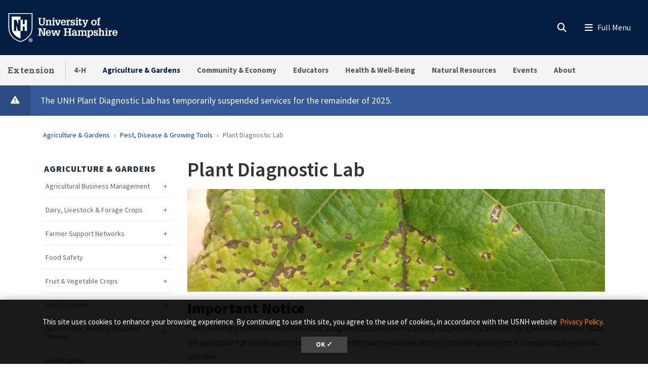

--- FILE ---
content_type: text/html; charset=UTF-8
request_url: https://extension.unh.edu/agriculture-gardens/pest-disease-growing-tools/plant-diagnostic-lab
body_size: 27066
content:
<!DOCTYPE html>
<html lang="en" dir="ltr" prefix="content: http://purl.org/rss/1.0/modules/content/  dc: http://purl.org/dc/terms/  foaf: http://xmlns.com/foaf/0.1/  og: http://ogp.me/ns#  rdfs: http://www.w3.org/2000/01/rdf-schema#  schema: http://schema.org/  sioc: http://rdfs.org/sioc/ns#  sioct: http://rdfs.org/sioc/types#  skos: http://www.w3.org/2004/02/skos/core#  xsd: http://www.w3.org/2001/XMLSchema# ">
  <head>
    <meta charset="utf-8" />
<meta name="description" content="The diagnostic services offered by the UNH Plant Diagnostic Lab include identification of plant pathogens, stress-related disorders and pests." />
<link rel="canonical" href="https://extension.unh.edu/agriculture-gardens/pest-disease-growing-tools/plant-diagnostic-lab" />
<link rel="image_src" href="https://extension.unh.edu/sites/default/files/styles/landscape_480x310/public/media/2022-03/plant-diseases.png?h=d0eee3a7&amp;itok=ETj-Udvz" />
<link rel="icon" href="https://extension.unh.edu/profiles/unh8_extended_profile/themes/unh8/apps/drupal/../../favicons/favicon.ico?v=xQO8xdw9eN" />
<link rel="mask-icon" href="https://extension.unh.edu/profiles/unh8_extended_profile/themes/unh8/apps/drupal/../../favicons/favicon.svg?v=xQO8xdw9eN" />
<link rel="icon" sizes="16x16" href="https://extension.unh.edu/profiles/unh8_extended_profile/themes/unh8/apps/drupal/../../favicons/favicon-16x16.png?v=xQO8xdw9eN" />
<link rel="icon" sizes="32x32" href="https://extension.unh.edu/profiles/unh8_extended_profile/themes/unh8/apps/drupal/../../favicons/favicon-32x32.png?v=xQO8xdw9eN" />
<link rel="icon" sizes="192x192" href="https://extension.unh.edu/profiles/unh8_extended_profile/themes/unh8/apps/drupal/../../favicons/android-chrome-192x192.png?v=xQO8xdw9eN" />
<link rel="apple-touch-icon" sizes="180x180" href="https://extension.unh.edu/profiles/unh8_extended_profile/themes/unh8/apps/drupal/../../favicons/apple-touch-icon.png?v=xQO8xdw9eN" />
<meta property="og:site_name" content="Extension" />
<meta property="og:url" content="https://extension.unh.edu/agriculture-gardens/pest-disease-growing-tools/plant-diagnostic-lab" />
<meta property="og:title" content="Plant Diagnostic Lab" />
<meta property="og:description" content="The diagnostic services offered by the UNH Plant Diagnostic Lab include identification of plant pathogens, stress-related disorders and pests." />
<meta property="og:image" content="https://extension.unh.edu/sites/default/files/styles/landscape_1200x647/public/media/2022-03/plant-diseases.png?h=d0eee3a7&amp;itok=kgJL0TGD" />
<meta name="Generator" content="Drupal 10 (https://www.drupal.org)" />
<meta name="MobileOptimized" content="width" />
<meta name="HandheldFriendly" content="true" />
<meta name="viewport" content="width=device-width, initial-scale=1.0" />
<link rel="preload" href="/libraries/fontawesome/webfonts/fa-regular-400.woff2" as="font" type="font/woff2" crossorigin="" />
<link rel="preload" href="/libraries/fontawesome/webfonts/fa-solid-900.woff2" as="font" type="font/woff2" crossorigin="" />
<link rel="preload" href="/libraries/fontawesome/webfonts/fa-brands-400.woff2" as="font" type="font/woff2" crossorigin="" />
<link rel="preconnect" href="https://fonts.googleapis.com/" crossorigin="" />
<link rel="preconnect" href="https://fonts.gstatic.com/" crossorigin="" />
<link rel="preload" href="https://fonts.googleapis.com/css?family=Source+Sans+Pro:200,300,400,600,700,900&amp;display=swap" as="style" />
<link rel="preload" href="https://fonts.googleapis.com/css?family=Roboto+Slab:100,300,400,700&amp;display=swap" as="style" />
<script src="/sites/default/files/google_tag/unh_extension/google_tag.script.js?t99msk" defer></script>
<script src="/sites/default/files/google_tag/unh_master/google_tag.script.js?t99msk" defer></script>
<script src="/sites/default/files/google_tag/unh_subdomain/google_tag.script.js?t99msk" defer></script>

    <title>Plant Diagnostic Lab | Extension</title>
    <link rel="stylesheet" media="all" href="/sites/default/files/css/css_TSz9ASvZqOs-R6RXfR0UrYQLDxzZ7chhGz9a5gwYgU0.css?delta=0&amp;language=en&amp;theme=unh8&amp;include=[base64]" />
<link rel="stylesheet" media="all" href="/sites/default/files/css/css_A7TCvxy-YwWmOZAoPoDlE1jlJRAG-y0zrKpI8pHdvuE.css?delta=1&amp;language=en&amp;theme=unh8&amp;include=[base64]" />
<link rel="stylesheet" media="all" href="https://fonts.googleapis.com/css?family=Source+Sans+Pro:200,300,400,600,700,900&amp;display=swap" />
<link rel="stylesheet" media="all" href="https://fonts.googleapis.com/css?family=Roboto+Slab:100,300,400,700&amp;display=swap" />
<link rel="stylesheet" media="all" href="/sites/default/files/css/css_a4ZGZ1dnTyPKRDyRh9ee9PngLOL3zFTeP9Ed3l1pbuc.css?delta=4&amp;language=en&amp;theme=unh8&amp;include=[base64]" />

    
  </head>
  <body>
        <a href="#main-content" class="visually-hidden focusable">
      Skip to main content
    </a>
    <noscript><iframe src="https://www.googletagmanager.com/ns.html?id=GTM-NM8V66S" height="0" width="0" style="display:none;visibility:hidden"></iframe></noscript><noscript><iframe src="https://www.googletagmanager.com/ns.html?id=GTM-56W32WF" height="0" width="0" style="display:none;visibility:hidden"></iframe></noscript><noscript><iframe src="https://www.googletagmanager.com/ns.html?id=GTM-WDLSZR8" height="0" width="0" style="display:none;visibility:hidden"></iframe></noscript>
      <div class="dialog-off-canvas-main-canvas" data-off-canvas-main-canvas>
    

  
  


<header class="header-main">
      


<div id="unh-header" role="banner" class="unh-header">
  <div class="region-branding-logo-wrapper unh-header__logo">
          
      
<div id="block-sitebranding" class="settings-tray-editable" data-drupal-settingstray="editable">  
    
  
    
  
<aside class="branding">
  <div class="branding__site-logo">
    <a href="https://www.unh.edu" title="University of New Hampshire">
              <?xml version="1.0" encoding="utf-8"?>
<!-- Generator: Adobe Illustrator 28.1.0, SVG Export Plug-In . SVG Version: 6.00 Build 0)  -->
<svg version="1.1" xmlns="http://www.w3.org/2000/svg" xmlns:xlink="http://www.w3.org/1999/xlink"
	 viewBox="0 0 400 95" style="enable-background:new 0 0 400 95;" xml:space="preserve"
   aria-labelledby="University of New Hampshire logo" title="University of New Hampshire Logo" role="img">
<style type="text/css">
	.st0{fill:#FFFFFF;}
</style>
<g>
	<g>
		<path class="st0" d="M78.81,87.51c0,3.31-2.6,5.91-5.98,5.91c-3.35,0-6.02-2.6-6.02-5.91c0-3.24,2.67-5.84,6.02-5.84
			C76.21,81.67,78.81,84.27,78.81,87.51z M68.3,87.51c0,2.6,1.92,4.66,4.56,4.66c2.56,0,4.45-2.07,4.45-4.63
			c0-2.6-1.89-4.7-4.49-4.7S68.3,84.95,68.3,87.51z M71.9,90.57h-1.35v-5.84c0.53-0.11,1.28-0.18,2.24-0.18
			c1.1,0,1.6,0.18,2.03,0.43c0.32,0.25,0.57,0.71,0.57,1.28c0,0.64-0.5,1.14-1.21,1.35v0.07c0.57,0.21,0.89,0.64,1.07,1.42
			c0.18,0.89,0.29,1.25,0.43,1.46h-1.46c-0.18-0.21-0.29-0.75-0.46-1.42c-0.11-0.64-0.46-0.93-1.21-0.93H71.9V90.57z M71.94,87.26
			h0.64c0.75,0,1.35-0.25,1.35-0.85c0-0.54-0.39-0.89-1.25-0.89c-0.36,0-0.61,0.04-0.75,0.07V87.26z"/>
	</g>
	<g>
		<path class="st0" d="M2.5,1.58v45.35c-0.01,11.87,3.28,21.36,10.06,29C18,82.05,26.03,89.55,39.98,93.24l0.67,0.18l0.68-0.18
			c13.94-3.7,21.98-11.2,27.42-17.32c6.78-7.63,10.07-17.12,10.06-29V1.58H2.5z M76.18,46.93c0.01,11.21-3.07,20.12-9.4,27.25
			C61.52,80.09,53.85,87.2,40.65,90.7c-13.19-3.5-20.87-10.61-26.12-16.53c-6.33-7.13-9.41-16.04-9.4-27.25V4.21h71.04V46.93z"/>
		<path class="st0" d="M27.96,22.8l5.43,15.83h0.1V22.8h7.17V12.34H13.26v34.59c-0.01,9.25,2.33,16.19,7.35,21.84
			c4.45,5.01,10.28,10.4,20.04,13.47v-23.7h-7.77l-5.67-18.52h-0.1v18.52h-7.17V22.8H27.96z"/>
		<polyline class="st0" points="53.83,22.8 53.83,36.79 47.95,36.79 47.95,22.8 40.65,22.8 40.65,58.54 48.07,58.54 48.07,44.15
			53.96,44.15 53.96,58.54 61.36,58.54 61.36,22.8 53.83,22.8 		"/>
	</g>
	<g>
		<path class="st0" d="M96.85,16.93h9.83v2.97h-2.94v11.22c0,1.68-0.03,3.27,0.86,4.72c0.86,1.39,2.31,1.98,3.93,1.98
			c0.82,0,1.39-0.17,2.14-0.5c1.22-0.49,1.91-1.88,2.28-3.07c0.3-1.09,0.23-2.38,0.23-3.46V19.9h-2.9v-2.97h9.4v2.97h-2.38v10.49
			c0,1.78,0.1,3.83-0.63,5.51c-0.73,1.65-1.95,3.04-3.5,3.93c-1.25,0.76-3.6,1.12-5.08,1.12c-1.45,0-3.56-0.43-4.82-1.12
			c-1.39-0.73-2.41-1.91-3.13-3.27c-0.96-1.72-0.92-3.66-0.92-5.58V19.9h-2.38V16.93z"/>
		<path class="st0" d="M126.45,25.87c1.12-2.24,2.8-3.3,5.28-3.3c2.71,0,4.75,1.68,5.15,3.3c0.23,0.92,0.23,1.62,0.23,2.38v9.5h2.18
			v2.8h-8.61v-2.8h2.05v-7.89c0-0.86,0.03-1.55-0.23-2.41c-0.3-1.06-1.19-1.85-2.34-1.85c-3.2,0-3.4,3-3.4,5.44v6.7h2.11v2.8h-8.81
			v-2.8h2.31V25.81h-2.31V23h6.4V25.87z"/>
		<path class="st0" d="M140.79,40.56v-2.8h2.34V25.81h-2.34V23h6.73v14.75h2.05v2.8H140.79z M147.53,16.3v4.03h-4.39V16.3H147.53z"
			/>
		<path class="st0" d="M149.41,23h8.25v2.81h-2.18l3.27,11.19h0.03l3.7-11.19h-2.21V23h7.72v2.81h-1.35l-5.18,14.75h-5.44
			l-5.21-14.75h-1.39V23z"/>
		<path class="st0" d="M172.74,32.67c-0.03,2.51,1.02,5.41,4.03,5.41c1.75,0,2.97-1.19,3.27-2.87h4.19
			c-0.3,3.86-4.12,5.74-7.69,5.74c-1.12,0-2.64-0.36-3.66-0.83c-1.15-0.53-1.91-1.19-2.67-2.21c-1.39-1.78-1.91-4.09-1.91-6.3
			c0-4.82,2.74-9.04,8.05-9.04c2.34,0,4.55,0.63,6.17,2.34c1.42,1.52,1.85,3.99,1.95,5.97c0.03,0.53,0.1,1.02,0.03,1.52
			c0,0.1-0.03,0.17-0.03,0.26H172.74z M180.03,30.13c-0.03-1.98-0.82-4.82-3.33-4.82c-2.77,0-3.66,2.51-3.86,4.82H180.03z"/>
		<path class="st0" d="M192.04,26.73c0.69-3.07,2.77-4.32,5.84-4.03v4.29c-0.49-0.13-1.02-0.26-1.55-0.26
			c-1.62,0-3.04,0.99-3.6,2.47c-0.43,1.19-0.43,2.8-0.43,4.03v4.52h2.8v2.8h-9.5v-2.8h2.31V25.81h-2.31V23h6.43V26.73z"/>
		<path class="st0" d="M209.37,28.64c-0.2-1.88-0.89-3.43-3-3.43c-1.42,0-2.74,0.63-2.74,2.24c0,0.56,0.17,0.92,0.53,1.35
			c0.3,0.23,0.66,0.33,0.99,0.5c1.88,0.53,5.41,0.79,6.73,2.44c0.89,1.09,1.22,2.11,1.22,3.5c0.03,1.02-0.43,2.61-1.09,3.53
			c-0.79,1.09-2.71,2.18-5.18,2.18c-1.65,0-3.43-0.76-4.32-2.18v1.78h-3.17v-6.1h3.43c0.13,2.18,1.09,3.7,3.43,3.7
			c1.22,0,2.47-0.86,2.47-2.18c0-0.66-0.2-1.45-0.86-1.78c-1.98-0.96-4.39-0.73-6.27-1.98c-1.62-1.12-2.24-2.64-2.24-4.59
			c-0.17-1.45,0.69-2.51,1.15-3.17c0.66-0.92,2.84-1.88,4.88-1.88c1.52,0,3.23,0.66,4.16,1.88V23h3.1v5.64H209.37z"/>
		<path class="st0" d="M214.71,40.56v-2.8h2.34V25.81h-2.34V23h6.73v14.75h2.05v2.8H214.71z M221.44,16.3v4.03h-4.39V16.3H221.44z"
			/>
		<path class="st0" d="M235.47,35.94c0,2.08-0.66,3.99-2.84,4.69c-0.36,0.13-1.45,0.33-1.81,0.33c-0.79,0-1.25-0.13-2.01-0.33
			c-1.52-0.46-2.34-1.52-2.67-3c-0.17-0.73-0.13-2.28-0.13-3.07v-8.74h-2.61V23h2.61v-3l4.39-1.48V23h4.39v2.81h-4.39v10.99
			c0,0.33,0.2,0.99,0.53,1.12c2.01,0.82,1.88-1.98,1.85-3.17h2.71V35.94z"/>
		<path class="st0" d="M236.3,23h8.41v2.81h-2.28l3.37,9.27l0.17,0.43l3.37-9.7h-2.18V23h7.79v2.81h-1.39l-6.27,15.84
			c-1.06,2.74-2.08,4.69-5.38,4.69c-0.89,0-1.78,0-2.64-0.17v-3.04c0.59,0.03,1.19,0.1,1.78,0.1c1.58,0,1.91-0.53,2.47-1.88
			l0.23-0.56l-6.04-14.98h-1.42V23z"/>
	</g>
	<g>
		<path class="st0" d="M266.33,38.05c-1.45-1.81-2.01-4.12-2.01-6.4c0-2.47,0.59-4.72,2.31-6.57c1.55-1.65,3.89-2.51,6.14-2.51
			c5.64,0,8.68,3.93,8.68,9.24c0,5.08-3.13,9.14-8.55,9.14C270.52,40.95,267.82,39.89,266.33,38.05z M268.91,31.75
			c0,1.45,0.13,2.77,0.82,4.09c0.63,1.25,1.75,2.21,3.23,2.21c1.58,0,2.67-1.12,3.27-2.47c0.5-1.16,0.63-2.67,0.63-3.89
			c0-1.45-0.13-2.71-0.79-4.03c-0.63-1.22-1.68-2.18-3.17-2.18C269.73,25.48,268.91,29.3,268.91,31.75z"/>
		<path class="st0" d="M282.44,25.81V23h2.57v-1.52c0-1.62,0.33-3.33,1.78-4.26c1.42-0.96,2.77-1.29,4.49-1.29
			c0.83,0,1.65,0.2,2.48,0.43v2.97c-0.59-0.1-1.16-0.2-1.75-0.2c-0.89,0-1.62,0.2-2.24,0.89c-0.4,0.53-0.36,1.75-0.36,2.31V23h3
			v2.81h-3v11.94h2.9v2.8h-9.67v-2.8h2.38V25.81H282.44z"/>
	</g>
	<g>
		<path class="st0" d="M96.85,73.72v-2.97h2.74V53.06h-2.74v-2.97h8.78l8.78,18.58h0.03V53.06h-2.77v-2.97h9.31v2.97h-2.57v20.66
			h-5.84l-8.98-19.07h-0.03v16.1h2.61v2.97H96.85z"/>
		<path class="st0" d="M125.26,65.83c-0.03,2.51,1.02,5.41,4.03,5.41c1.75,0,2.97-1.19,3.27-2.87h4.19
			c-0.3,3.86-4.12,5.74-7.69,5.74c-1.12,0-2.64-0.36-3.66-0.83c-1.15-0.53-1.91-1.19-2.67-2.21c-1.39-1.78-1.91-4.09-1.91-6.3
			c0-4.82,2.74-9.04,8.05-9.04c2.34,0,4.55,0.63,6.17,2.34c1.42,1.52,1.85,3.99,1.95,5.97c0.03,0.53,0.1,1.02,0.03,1.52
			c0,0.1-0.03,0.17-0.03,0.26H125.26z M132.56,63.29c-0.03-1.98-0.82-4.82-3.33-4.82c-2.77,0-3.66,2.51-3.86,4.82H132.56z"/>
		<path class="st0" d="M146.16,56.16v2.81h-2.34l2.51,11.35h0.03l3.73-14.16h5.35l3.27,14.16h0.03l2.97-11.35h-2.24v-2.81h7.79v2.81
			h-1.62l-4.22,14.75h-5.54l-3.17-13.17l-3.6,13.17h-5.54l-4.22-14.75h-1.55v-2.81H146.16z"/>
	</g>
	<g>
		<path class="st0" d="M177.74,73.72v-2.97h2.71V53.06h-2.71v-2.97h10.1v2.97h-2.87v7.19h9.57v-7.19h-2.87v-2.97h10.13v2.97h-2.74
			v17.69h2.74v2.97h-10.13v-2.97h2.87v-7.52h-9.57v7.52h2.87v2.97H177.74z"/>
		<path class="st0" d="M214.17,70.91c-0.99,2.21-3.1,3.2-5.48,3.2c-2.44,0-4.82-1.39-5.21-3.2c-0.36-1.15-0.4-1.75-0.4-2.28
			c0-1.48,0.59-2.97,1.72-3.96c0.86-0.79,2.84-1.48,3.99-1.52c0.82-0.03,1.72-0.17,2.54-0.17c0.79,0,1.58,0.1,2.38,0.13
			c0.23-2.11-0.07-4.75-2.8-4.75c-1.91,0-2.84,1.32-2.8,3.17h-4.36c0.1-4.29,3.3-5.81,7.16-5.81c2.74,0,5.31,0.73,6.5,3.43
			c0.26,0.59,0.33,0.96,0.43,1.65c0.1,0.76,0.13,1.48,0.13,2.24v7.89h2.28v2.77h-6.07V70.91z M211.76,65.6
			c-2.24,0-4.29,0.53-4.29,3.2c0,1.35,0.89,2.44,2.31,2.44c3.2,0,3.96-3.07,4.06-5.64H211.76z"/>
		<path class="st0" d="M228.04,59.03c1.12-2.24,2.97-3.3,5.51-3.3c2.34,0,4.06,0.89,4.88,3.3c0.96-2.24,2.84-3.3,5.11-3.3
			c2.51,0,4.29,1.15,5.15,3.3c0.43,1.09,0.3,1.88,0.3,2.74v9.14h2.14v2.8h-8.61v-2.8h2.08v-7.82c0-1.78-0.23-4.12-2.61-4.12
			c-1.29,0-2.21,0.59-2.77,1.78c-0.56,1.15-0.56,2.14-0.56,3.4v6.76h2.05v2.8h-8.45v-2.8h2.01v-8.12c0-0.99,0-1.75-0.43-2.67
			c-0.33-0.69-1.19-1.15-1.95-1.15c-1.85,0-2.84,1.12-3.33,2.77c-0.23,0.86-0.23,1.68-0.23,2.57v6.6h2.11v2.8h-8.81v-2.8h2.31V58.97
			h-2.31v-2.81h6.4V59.03z"/>
		<path class="st0" d="M257.81,59.13c1.22-2.38,3.1-3.4,5.18-3.4c2.67,0,4.45,1.09,6.04,3.4c0.69,1.02,1.29,3.2,1.29,5.58
			c0,2.64-0.26,4.29-1.65,6.57c-1.12,1.85-3.5,2.84-5.61,2.84c-1.95,0-3.66-0.86-4.98-3.04v5.18h2.47v2.8h-9.17v-2.8h2.31V58.97
			h-2.31v-2.81h6.43V59.13z M258.87,60.71c-0.76,1.45-1.06,2.87-1.06,4.29c0,2.48,0.96,6.14,4.06,6.14c3.17,0,3.93-3.46,3.93-5.97
			s-0.5-6.57-3.8-6.57C260.58,58.6,259.39,59.59,258.87,60.71z"/>
		<path class="st0" d="M282.13,61.8c-0.2-1.88-0.89-3.43-3-3.43c-1.42,0-2.74,0.63-2.74,2.24c0,0.56,0.17,0.92,0.53,1.35
			c0.3,0.23,0.66,0.33,0.99,0.5c1.88,0.53,5.41,0.79,6.73,2.44c0.89,1.09,1.22,2.11,1.22,3.5c0.03,1.02-0.43,2.61-1.09,3.53
			c-0.79,1.09-2.71,2.18-5.18,2.18c-1.65,0-3.43-0.76-4.32-2.18v1.78h-3.17v-6.1h3.43c0.13,2.18,1.09,3.7,3.43,3.7
			c1.22,0,2.47-0.86,2.47-2.18c0-0.66-0.2-1.45-0.86-1.78c-1.98-0.96-4.39-0.73-6.27-1.98c-1.62-1.12-2.24-2.64-2.24-4.59
			c-0.17-1.45,0.69-2.51,1.15-3.17c0.66-0.92,2.84-1.88,4.88-1.88c1.52,0,3.23,0.66,4.16,1.88v-1.45h3.1v5.64H282.13z"/>
		<path class="st0" d="M287.29,73.72v-2.8h2.24V52.5h-2.24v-2.8h6.63v8.74c1.22-1.95,2.71-2.71,5.02-2.71c1.45,0,3.2,0.43,4.19,1.55
			c1.06,1.19,1.22,2.64,1.22,4.16v9.47h2.21v2.8h-8.74v-2.8h2.14v-7.89c0-0.66-0.07-1.35-0.17-2.01c-0.1-1.25-1.12-2.28-2.41-2.28
			c-1.58,0-2.47,0.82-3,2.24c-0.49,1.22-0.46,2.44-0.46,3.73v6.2h2.15v2.8H287.29z"/>
		<path class="st0" d="M307.88,73.72v-2.8h2.34V58.97h-2.34v-2.81h6.73v14.75h2.05v2.8H307.88z M314.61,49.46v4.03h-4.39v-4.03
			H314.61z"/>
		<path class="st0" d="M324.6,59.89c0.69-3.07,2.77-4.32,5.84-4.03v4.29c-0.49-0.13-1.02-0.26-1.55-0.26c-1.62,0-3.04,0.99-3.6,2.47
			c-0.43,1.19-0.43,2.8-0.43,4.03v4.52h2.8v2.8h-9.5v-2.8h2.31V58.97h-2.31v-2.81h6.43V59.89z"/>
		<path class="st0" d="M335.72,65.83c-0.03,2.51,1.02,5.41,4.03,5.41c1.75,0,2.97-1.19,3.27-2.87h4.19
			c-0.3,3.86-4.12,5.74-7.69,5.74c-1.12,0-2.64-0.36-3.66-0.83c-1.15-0.53-1.91-1.19-2.67-2.21c-1.39-1.78-1.91-4.09-1.91-6.3
			c0-4.82,2.74-9.04,8.05-9.04c2.34,0,4.55,0.63,6.17,2.34c1.42,1.52,1.85,3.99,1.95,5.97c0.03,0.53,0.1,1.02,0.03,1.52
			c0,0.1-0.03,0.17-0.03,0.26H335.72z M343.02,63.29c-0.03-1.98-0.82-4.82-3.33-4.82c-2.77,0-3.66,2.51-3.86,4.82H343.02z"/>
	</g>
</g>
</svg>

          </a>
  </div>
</aside>

</div>
  
      </div>

  
  <div class="unh-header__quicklinks region-branding-menu-wrapper">
    <div>
            
        </div>
  </div>
  <div class="unh-header__search">
    <a class="unh-header__offcanvas__toggle collapsed"
         data-toggle="collapse"
         href="#unh-header__search__content"
         role="button"
         aria-expanded="false"
         aria-controls="unh-header__search__content"
         title="Open search box"><i class="fas fa-search for-inactive"></i><i class="fas fa-times for-active"></i><span class="sr-only">Search
      </a>  </div>
  <div class="unh-header__offcanvas">
    <a class="unh-header__offcanvas__toggle"
        data-toggle="unh-header__offcanvas__content"
        tabindex="0"
        title="Expand menu"><i class="fas fa-bars for-inactive"></i><i class="fas fa-times for-active"></i><span class="sr-only">Menu
      </a>  </div>
</div>
<div id="unh-header__search__content" class="pt-30 unh-header__search__content collapse para__txt para__txt--white para__bg para__bg--primary-dark">
  <div class="container-fluid">
    <div class="row">
          <div class="unh-header__search__content__search col-md-8">
        
      <link rel="stylesheet" media="all" href="/sites/default/files/css/css_SibeXFQq3O6JMsqvyYFcx4zoMEc3c-DtBV2j2QE5McM.css?delta=0&amp;language=en&amp;theme=unh8&amp;include=eJwrzcuIT60oSc0rzszPiy9OTSxKztBPL07VLS6pzEktBgDMewyc&amp;exclude=[base64]" />

<div id="block-unhsearchblock" class="settings-tray-editable" data-drupal-settingstray="editable">  
    
      

<div class="unh_search_block__wrapper">

    <ul class="unh_search_block__controls list-inline mb-3" >
      
      <li class="list-inline-item">
        <div class="form-check">
          <input  class="form-check-input" type="radio" name="search_action" id="unh-search-block-unh" value="unh">
          <label class="form-check-label" for="unh-search-block-unh" >Search UNH.edu</label>
        </div>
      </li>
                  <li class="list-inline-item">
        <div class="form-check">
          <input checked class="form-check-input" type="radio" name="search_action" id="unh-search-block-site" value="site">
          <label class="form-check-label" for="unh-search-block-site" >Search Extension</label>
        </div>
      </li>
          </ul>


    <div class="unh_search_block__blocks">
                    <div id="unh_search_block__blocks__unh" class="unh_search_block__blocks__block">
                <form action="//www.unh.edu/search" id="unh-main-menu-gse-search" method="get" role="search" target="_blank">
                    <div class="input-group">
                        <label for="search-query" class="sr-only">Search UNH.edu</label>
                        <input autocomplete="off" class="form-control" id="search-query" name="q" placeholder="Search UNH" required="" type="search">
                        <div class="input-group-append">
                            <button type="submit" id="submit">Search</button>
                        </div>
                    </div>
                </form>
            </div>
                    <div id="unh_search_block__blocks__site" class="unh_search_block__blocks__block">
            <script src="https://cse.google.com/cse.js?cx=ac7100c1b4314633a" async></script>
<div class="gcse-searchbox-only" data-resultsUrl="/search?absolute=1" ></div>
        </div>
        </div>
</div>

  </div>
  
      </div>
              <div class="unh-header__search__content__links col-md-4 pt-20 pt-md-0">
          
      
<div id="block-unhblockdefaultsearchlinks" class="settings-tray-editable" data-drupal-settingstray="editable">  
    
      

  
            <div class="field field--block-content--body field--name-body field--type-text-with-summary field--label-hidden field__item"><h3 id="h3-commonly-searched-items">Commonly Searched Items:</h3>

<hr class="hr--quarter-width ml-0 my-2 hr--primary">
<ul>
	<li><a data-entity-substitution="canonical" data-entity-type="node" data-entity-uuid="3142a84d-b5d7-4198-8eb3-d56a5d48bb2a" href="/agriculture-gardens" title="Agriculture &amp; Gardens">Gardening</a></li>
	<li><a href="/new-hampshire-4-h">New Hampshire 4-H</a></li>
	<li><a href="/all-events-list">Events</a></li>
	<li><a data-entity-substitution="canonical" data-entity-type="node" data-entity-uuid="5f6d8b9a-188c-466d-a9fd-71aba11c1169" href="/about/newsletters" title="Newsletters">Newsletters</a></li>
</ul></div>
      
  </div>
  
        </div>
              </div>
  </div>
</div>

        
<div id="header" role="banner" class="header">
  <div class="container-fluid">
    <div class="row">
      <div class="header__site-name">
                          <div><a href="https://extension.unh.edu/">Extension</a></div>
                    </div>
      <div class="header__pipe d-none d-lg-block"></div>
      <div id='unhbar-nav' class="header__site-menu d-none d-lg-block">
                
      
<div class="unh-menu--superfish main-menu settings-tray-editable" id="block-unh8-usnhgroupmenumainnavigation" data-drupal-settingstray="editable">  
    
      



<ul id="superfish-main" class="menu sf-menu sf-main sf-horizontal sf-style-none">
  

<li id="main-menu-link-content5edec0e0-78f8-4a8c-919b-6dc7720ac217" class="sf-depth-1 sf-no-children sf-first"><a href="/new-hampshire-4-h" class="sf-depth-1">4-H</a></li><li id="main-menu-link-contentc6d0cf16-e1ae-4e30-bc08-95530164d1c2" class="active-trail sf-depth-1 menuparent"><a href="/agriculture-gardens" class="sf-depth-1 menuparent">Agriculture &amp; Gardens</a><ul><li id="main-menu-link-content643a0966-e6ea-47d5-8170-f22c38f266f6" class="sf-depth-2 sf-no-children sf-first"><a href="/agriculture-gardens/agricultural-business-management" class="sf-depth-2">Agricultural Business Management</a></li><li id="main-menu-link-content03caa864-a0d4-49c4-a64f-9f5f43943dc7" class="sf-depth-2 sf-no-children"><a href="/agriculture-gardens/dairy-livestock-forage-crops" class="sf-depth-2">Dairy, Livestock &amp; Forage Crops</a></li><li id="main-menu-link-content7cd365ff-f502-40fc-a4ed-42dfbbd14c67" class="sf-depth-2 sf-no-children"><a href="/agriculture-gardens/farmer-support-networks" title="Opportunities for specific agricultural audiences" class="sf-depth-2">Farmer Support Networks</a></li><li id="main-menu-link-content3fdcb04c-b440-4acd-8099-11ad4b151b5d" class="sf-depth-2 sf-no-children"><a href="/agriculture-gardens/food-safety" class="sf-depth-2">Food Safety</a></li><li id="main-menu-link-contentf317dbed-b1c4-4560-8b92-23a9e88d7637" class="sf-depth-2 sf-no-children"><a href="/agriculture-gardens/fruit-vegetable-crops" class="sf-depth-2">Fruit &amp; Vegetable Crops</a></li><li id="main-menu-link-content130e14e4-8cf3-4786-b0b9-8e62208398fd" class="sf-depth-2 sf-no-children"><a href="/agriculture-gardens/yard-garden" class="sf-depth-2">Yard &amp; Garden</a></li><li id="main-menu-link-content65388e48-acbc-4449-9bf3-2d1a83d79606" class="sf-depth-2 sf-no-children"><a href="/agriculture-gardens/greenhouse-nursery-garden-centers" class="sf-depth-2">Greenhouse, Nursery &amp; Garden Centers</a></li><li id="main-menu-link-content8ffd8cff-a6f9-42b7-ab4e-e454d91e1d9f" class="sf-depth-2 sf-no-children"><a href="/agriculture-gardens/landscaping" class="sf-depth-2">Landscaping</a></li><li id="main-menu-link-content2a3a91aa-b274-4d67-bfe4-44bf5f119536" class="active-trail sf-depth-2 sf-no-children sf-last"><a href="/agriculture-gardens/pest-disease-growing-tools" class="sf-depth-2">Pest, Disease &amp; Growing Tools</a></li></ul></li><li id="main-menu-link-content6d096285-fb60-4fa1-ae38-749487755a83" class="sf-depth-1 menuparent"><a href="/community-economic-development" class="sf-depth-1 menuparent">Community &amp; Economy</a><ul><li id="main-menu-link-content3b1563f4-12dc-4e89-a229-8ccfb2fc0aea" class="sf-depth-2 sf-no-children sf-first"><a href="/community-economic-development/community-leadership" class="sf-depth-2">Community Leadership</a></li><li id="main-menu-link-content3bbdbf74-148e-4fe1-922e-5ee1cf3ce65c" class="sf-depth-2 sf-no-children"><a href="/community-economic-development/economic-development" class="sf-depth-2">Economic Development</a></li><li id="main-menu-link-content7410f3e8-dfee-4e8a-a414-4cfa3b030ae2" class="sf-depth-2 sf-no-children sf-last"><a href="/community-economic-development/tourism-outdoor-recreation-nature-economy" class="sf-depth-2">Tourism, Outdoor Recreation &amp; Nature Economy</a></li></ul></li><li id="main-menu-link-contentd1ba6a04-8301-4005-925b-038dc86791c0" class="sf-depth-1 menuparent"><a href="/trainings-resources-opportunities-educators" class="sf-depth-1 menuparent">Educators</a><ul><li id="main-menu-link-contentfc220a60-f30c-4b5b-808c-210373978163" class="sf-depth-2 sf-no-children sf-first"><a href="https://seagrant.unh.edu/volunteer/unh-marine-docent-program" class="sf-depth-2 sf-external" title="A NH Sea Grant Program">Marine Docents</a></li><li id="main-menu-link-content1b4d33d9-4ee5-4bda-83e5-f57383aa57d7" class="sf-depth-2 sf-no-children"><a href="/educators/schoolyard-sites" class="sf-depth-2">STEM Schoolyard SITES</a></li><li id="main-menu-link-contentf1aa9f13-1549-4aa5-8526-e07c1a83676b" class="sf-depth-2 sf-no-children"><a href="/health-well-being/programs/mental-health-first-aidr" title="Mental Health First Aid® " class="sf-depth-2">Mental Health First Aid® </a></li><li id="main-menu-link-content6a0b0a7a-b18c-47ac-afaa-228c4a6caa51" class="sf-depth-2 sf-no-children"><a href="/educators/teaching-through-inquiry-science-practices" class="sf-depth-2">Teaching Through Inquiry &amp; Science Practices</a></li></ul></li><li id="main-menu-link-content0acb5c35-3177-4335-8830-642c40b58f7d" class="sf-depth-1 menuparent"><a href="/health" class="sf-depth-1 menuparent">Health &amp; Well-Being</a><ul><li id="main-menu-link-contente8d85138-0509-4932-8a44-d4663701d470" class="sf-depth-2 sf-no-children sf-first"><a href="/health-well-being/healthy-people" class="sf-depth-2">Healthy People</a></li><li id="main-menu-link-content54940fde-0991-4efd-a329-add27f92f5d1" class="sf-depth-2 sf-no-children"><a href="/health/healthy-places" class="sf-depth-2">Healthy Places</a></li><li id="main-menu-link-content4ba7d499-ed3b-472d-bf73-57e415a32b40" class="sf-depth-2 sf-no-children"><a href="/health/programs" class="sf-depth-2">Programs</a></li></ul></li><li id="main-menu-link-content430d9819-96b1-4d67-8e53-24e52c5e441f" class="sf-depth-1 menuparent"><a href="/natural-resources" class="sf-depth-1 menuparent">Natural Resources</a><ul><li id="main-menu-link-content73b68add-e43a-4be7-bfef-fe4ccba38db2" class="sf-depth-2 sf-no-children sf-first"><a href="/natural-resources/forests-trees" class="sf-depth-2">Forests &amp; Trees</a></li><li id="main-menu-link-content99c02535-3a50-4eb0-9dcb-591fc3624286" class="sf-depth-2 sf-no-children"><a href="/natural-resources/wildlife" class="sf-depth-2">Wildlife</a></li><li id="main-menu-link-content4433ceb2-f34b-4761-8367-b80fa387e502" class="sf-depth-2 sf-no-children"><a href="/natural-resources/community-action" class="sf-depth-2">Community Action</a></li><li id="main-menu-link-content5ce74d4e-36d3-4f70-95ae-c70c4c27eea9" class="sf-depth-2 sf-no-children"><a href="/natural-resources/water-wetlands" class="sf-depth-2">Water &amp; Wetlands</a></li><li id="main-menu-link-content9b95d919-7108-42c2-b1a9-77caa4c91f39" class="sf-depth-2 sf-no-children sf-last"><a href="/natural-resources/conservation-climate" class="sf-depth-2">Conservation &amp; Climate</a></li></ul></li><li id="main-menu-link-content1cde3aeb-8047-4378-8c2f-06d72a6884cf" class="sf-depth-1 sf-no-children"><a href="/events" class="sf-depth-1">Events</a></li><li id="main-menu-link-contentb5a99542-e788-477d-ae89-22806eebb8cd" class="sf-depth-1 menuparent sf-last"><a href="/about" class="sf-depth-1 menuparent">About</a><ul><li id="main-menu-link-contentfd92f9fa-45ec-4ab8-bb5f-4bb84d6163fb" class="sf-depth-2 sf-no-children sf-first"><a href="/about/county-advisory-councils" class="sf-depth-2">Advisory Councils</a></li><li id="main-menu-link-content8b18a31b-5cad-408e-aa80-efa10d213701" class="sf-depth-2 sf-no-children"><a href="/blog" class="sf-depth-2">Articles</a></li><li id="main-menu-link-contenta53bc5c3-5d8f-431e-beb7-7f3031892813" class="sf-depth-2 sf-no-children"><a href="/about/internships" class="sf-depth-2">Internships</a></li><li id="main-menu-link-contentca81b5bf-81fa-4577-9c94-2aaecf941ea8" class="sf-depth-2 sf-no-children"><a href="/about/jobs" class="sf-depth-2">Jobs</a></li><li id="main-menu-link-content8ced1abe-0307-41ae-89dc-86241f3c2ccb" class="sf-depth-2 sf-no-children"><a href="/about/leadership" class="sf-depth-2">Leadership</a></li><li id="main-menu-link-contentfd67693f-17a7-4ef1-82b7-ea96dd699b77" class="sf-depth-2 sf-no-children"><a href="/about/locations" class="sf-depth-2">Locations</a></li><li id="main-menu-link-content83a8eca5-fe05-4f80-8fbc-d133c0f443a5" class="sf-depth-2 sf-no-children"><a href="/about/newsletters" class="sf-depth-2">Newsletters</a></li><li id="main-menu-link-contentb6574def-122c-4f5f-83d5-ead3f4a922c8" class="sf-depth-2 sf-no-children"><a href="/resources/all" class="sf-depth-2">Resources</a></li><li id="main-menu-link-contentb4ff0fa0-86d9-4a1d-bc5f-826839e9e330" class="sf-depth-2 sf-no-children"><a href="/about/social-media-podcasts" class="sf-depth-2">Social Media &amp; Podcasts</a></li><li id="main-menu-link-content999e55b5-81f4-40c8-98ad-aac4a4772c84" class="sf-depth-2 sf-no-children"><a href="/directory/all" class="sf-depth-2">Staff</a></li><li id="main-menu-link-content3c403fe6-625e-4ac5-aba6-eab8faf19fff" class="sf-depth-2 sf-no-children sf-last"><a href="/about/volunteering" class="sf-depth-2">Volunteering</a></li></ul></li>
</ul>

  </div>
  
            </div>
    </div>
  </div>
</div>
  </header>

<div  class="layout-container sidebar-first node node--type-page">

  

    


  <main class="container" role="main">
    <a id="main-content" tabindex="-1"></a>    
      
<div id="block-breadcrumbs" class="settings-tray-editable" data-drupal-settingstray="editable">  
    
      
  
<nav aria-label="breadcrumb" role="navigation">
  <ol class="breadcrumb">
                  <li class="breadcrumb-item"><a href="/agriculture-gardens">Agriculture &amp; Gardens</a></li>
                        <li class="breadcrumb-item"><a href="/agriculture-gardens/pest-disease-growing-tools">Pest, Disease &amp; Growing Tools</a></li>
                        <li class="breadcrumb-item active is-active" aria-current="page">Plant Diagnostic Lab</li>
            </ol>
</nav>


  </div>
  
    <section class="row">


                        <aside class="layout-sidebar-first col-md-3" role="complementary">
            <button class="btn btn-block btn-arrow btn-gray-900 d-block d-md-none collapsed" type="button" data-toggle="collapse" data-target="#sidebar-first-collapse" aria-expanded="false" aria-controls="sidebar-first-collapse">In This Section</button>
            <div class="collapse dont-collapse-sm" id="sidebar-first-collapse">
              
      <nav role="navigation" aria-labelledby="block-mainnavigation-2-menu" id="block-mainnavigation-2" class="sidemenu settings-tray-editable" data-drupal-settingstray="editable">      
  <h2 id="block-mainnavigation-2-menu"><a href="/agriculture-gardens" class="menu-item--active-trail" data-drupal-link-system-path="node/6">Agriculture &amp; Gardens</a></h2>
  

        



<ul  data-region="sidebar_first" class="menu menu-level-0">
      
    <li class="menu-item menu-item--collapsed " >
          <a href="/agriculture-gardens/agricultural-business-management" data-drupal-link-system-path="node/81">Agricultural Business Management</a>
    
              

<div  class="menu_link_content menu-link-contentmain view-mode-default" 0="menu-dropdown" 1="menu-dropdown-0" 2="menu-type-default">
        
  </div>

        </li>
        
    <li class="menu-item menu-item--collapsed " >
          <a href="/agriculture-gardens/dairy-livestock-forage-crops" data-drupal-link-system-path="node/79">Dairy, Livestock &amp; Forage Crops</a>
    
              

<div  class="menu_link_content menu-link-contentmain view-mode-default" 0="menu-dropdown" 1="menu-dropdown-0" 2="menu-type-default">
        
  </div>

        </li>
        
    <li class="menu-item menu-item--collapsed " >
          <a href="/agriculture-gardens/farmer-support-networks" title="Opportunities for specific agricultural audiences" data-drupal-link-system-path="node/15607">Farmer Support Networks</a>
    
              

<div  class="menu_link_content menu-link-contentmain view-mode-default" 0="menu-dropdown" 1="menu-dropdown-0" 2="menu-type-default">
        
  </div>

        </li>
        
    <li class="menu-item menu-item--collapsed " >
          <a href="/agriculture-gardens/food-safety" data-drupal-link-system-path="node/782">Food Safety</a>
    
              

<div  class="menu_link_content menu-link-contentmain view-mode-default" 0="menu-dropdown" 1="menu-dropdown-0" 2="menu-type-default">
        
  </div>

        </li>
        
    <li class="menu-item menu-item--collapsed " >
          <a href="/agriculture-gardens/fruit-vegetable-crops" data-drupal-link-system-path="node/57">Fruit &amp; Vegetable Crops</a>
    
              

<div  class="menu_link_content menu-link-contentmain view-mode-default" 0="menu-dropdown" 1="menu-dropdown-0" 2="menu-type-default">
        
  </div>

        </li>
        
    <li class="menu-item menu-item--collapsed " >
          <a href="/agriculture-gardens/yard-garden" data-drupal-link-system-path="node/536">Yard &amp; Garden</a>
    
              

<div  class="menu_link_content menu-link-contentmain view-mode-default" 0="menu-dropdown" 1="menu-dropdown-0" 2="menu-type-default">
        
  </div>

        </li>
        
    <li class="menu-item menu-item--collapsed " >
          <a href="/agriculture-gardens/greenhouse-nursery-garden-centers" data-drupal-link-system-path="node/82">Greenhouse, Nursery &amp; Garden Centers</a>
    
              

<div  class="menu_link_content menu-link-contentmain view-mode-default" 0="menu-dropdown" 1="menu-dropdown-0" 2="menu-type-default">
        
  </div>

        </li>
        
    <li class="menu-item menu-item--collapsed " >
          <a href="/agriculture-gardens/landscaping" data-drupal-link-system-path="node/85">Landscaping</a>
    
              

<div  class="menu_link_content menu-link-contentmain view-mode-default" 0="menu-dropdown" 1="menu-dropdown-0" 2="menu-type-default">
        
  </div>

        </li>
        
    <li class="menu-item menu-item--expanded menu-item--active-trail " >
          <a href="/agriculture-gardens/pest-disease-growing-tools" data-drupal-link-system-path="node/793">Pest, Disease &amp; Growing Tools</a>
    
              

<div  class="menu_link_content menu-link-contentmain view-mode-default" 0="menu-dropdown" 1="menu-dropdown-0" 2="menu-type-default">
        
  <ul class="menu menu-level-1">
                  
        <li class="menu-item">
          <a href="/agriculture-gardens/pest-disease-growing-tools/pesticide-safety-education" data-drupal-link-system-path="node/15615">Pesticide Safety Education</a>
                                

<div  class="menu_link_content menu-link-contentmain view-mode-default" 0="menu-dropdown" 1="menu-dropdown-1" 2="menu-type-default">
        
  </div>

                  </li>
                      
        <li class="menu-item">
          <a href="/agriculture-gardens/pest-disease-growing-tools/soil-testing-services" data-drupal-link-system-path="node/1478">Soil Testing Services</a>
                                

<div  class="menu_link_content menu-link-contentmain view-mode-default" 0="menu-dropdown" 1="menu-dropdown-1" 2="menu-type-default">
        
  </div>

                  </li>
                      
        <li class="menu-item">
          <a href="/agriculture-gardens/pest-disease-growing-tools/insect-other-arthropods-identification" data-drupal-link-system-path="node/13603">Insect Identification</a>
                                

<div  class="menu_link_content menu-link-contentmain view-mode-default" 0="menu-dropdown" 1="menu-dropdown-1" 2="menu-type-default">
        
  </div>

                  </li>
                      
        <li class="menu-item menu-item--collapsed">
          <a href="/agriculture-gardens/pest-disease-growing-tools/integrated-pest-management-ipm" data-drupal-link-system-path="node/13627">Integrated Pest Management (IPM)</a>
                                

<div  class="menu_link_content menu-link-contentmain view-mode-default" 0="menu-dropdown" 1="menu-dropdown-1" 2="menu-type-default">
        
  </div>

                  </li>
                      
        <li class="menu-item">
          <a href="/agriculture-gardens/pest-disease-growing-tools/network-environment-weather-applications-newa-new-hampshire" data-drupal-link-system-path="node/13664">NEWA in NH</a>
                                

<div  class="menu_link_content menu-link-contentmain view-mode-default" 0="menu-dropdown" 1="menu-dropdown-1" 2="menu-type-default">
        
  </div>

                  </li>
                      
        <li class="menu-item menu-item--active-trail">
          <a href="/agriculture-gardens/pest-disease-growing-tools/plant-diagnostic-lab" data-drupal-link-system-path="node/13639" class="is-active" aria-current="page">Plant Disease &amp; Diagnosis</a>
                                

<div  class="menu_link_content menu-link-contentmain view-mode-default" 0="menu-dropdown" 1="menu-dropdown-1" 2="menu-type-default">
        
  </div>

                  </li>
          </ul>



  </div>

        </li>
  </ul>

    </nav>
  
            </div>
          </aside>
        
                  <div class="layout-content col-md-9">
                   
      <div data-drupal-messages-fallback class="hidden"></div>
<div id="block-pagetitle">  
    
      
  <h1><span>
  Plant Diagnostic Lab
</span>
</h1>


  </div>
<div id="block-mainpagecontent">  
    
      <article about="/agriculture-gardens/pest-disease-growing-tools/plant-diagnostic-lab">

  
    

  
          

  
            <div class="field field--node--body field--name-body field--type-text-with-summary field--label-hidden field__item"><p><span class="text-highlight"></span></p></div>
      

  
      <div class="field field--node--field-unh-paragraphs field--name-field-unh-paragraphs field--type-entity-reference-revisions field--label-hidden field__items">
              <div class="field__item">      <div class="paragraph paragraph--type--unh-slideshow paragraph--view-mode--default clearfix">
              



 <div id="slideshow--unh-slideshow-6820"
  class="unh-slideshow clearfix unh-slideshow--no-caption unh-slideshow__caption-location--top"
  data-slideshow-type="no-caption"
  data-slideshow-animation=""
  data-slideshow-caption=""
  data-slideshow-caption-container=""
  data-slideshow-caption-container-class=""
    >
  <div class="unh-slideshow--slides flexslider">
    <ul class="unh-slides slides">          <li>

  

  
            <div class="field field--media--field-media-image field--name-field-media-image field--type-image field--label-hidden field__item">    <picture>
                  <source srcset="/sites/default/files/styles/landscape_480x120/public/media/2021-05/plant-disease-diagnosis.webp?h=7961609c&amp;itok=buBlB4xk 480w, /sites/default/files/styles/landscape_768x190/public/media/2021-05/plant-disease-diagnosis.webp?h=7961609c&amp;itok=r0EmA99F 768w, /sites/default/files/styles/landscape_992x245/public/media/2021-05/plant-disease-diagnosis.webp?h=7961609c&amp;itok=URHFggGi 992w, /sites/default/files/styles/landscape_1200x295/public/media/2021-05/plant-disease-diagnosis.webp?h=7961609c&amp;itok=KpSkQ7Mq 1200w, /sites/default/files/styles/landscape_1920x475/public/media/2021-05/plant-disease-diagnosis.webp?h=7961609c&amp;itok=EyNuw-Dp 1920w" media="(min-width: 768px)" type="image/webp" sizes="(min-width:1200px) 1200px, 100vw"/>
              <source srcset="/sites/default/files/styles/landscape_768x240/public/media/2021-05/plant-disease-diagnosis.webp?h=7961609c&amp;itok=oyeVWvqu 1x" media="(min-width: 480px)" type="image/webp"/>
              <source srcset="/sites/default/files/styles/landscape_480x192/public/media/2021-05/plant-disease-diagnosis.webp?h=7961609c&amp;itok=OxDmpbbZ 1x" media="(min-width: 1px)" type="image/webp"/>
              <source srcset="/sites/default/files/styles/landscape_480x120/public/media/2021-05/plant-disease-diagnosis.jpg?h=7961609c&amp;itok=buBlB4xk 480w, /sites/default/files/styles/landscape_768x190/public/media/2021-05/plant-disease-diagnosis.jpg?h=7961609c&amp;itok=r0EmA99F 768w, /sites/default/files/styles/landscape_992x245/public/media/2021-05/plant-disease-diagnosis.jpg?h=7961609c&amp;itok=URHFggGi 992w, /sites/default/files/styles/landscape_1200x295/public/media/2021-05/plant-disease-diagnosis.jpg?h=7961609c&amp;itok=KpSkQ7Mq 1200w, /sites/default/files/styles/landscape_1920x475/public/media/2021-05/plant-disease-diagnosis.jpg?h=7961609c&amp;itok=EyNuw-Dp 1920w" media="(min-width: 768px)" type="image/jpeg" sizes="(min-width:1200px) 1200px, 100vw"/>
              <source srcset="/sites/default/files/styles/landscape_768x240/public/media/2021-05/plant-disease-diagnosis.jpg?h=7961609c&amp;itok=oyeVWvqu 1x" media="(min-width: 480px)" type="image/jpeg"/>
              <source srcset="/sites/default/files/styles/landscape_480x192/public/media/2021-05/plant-disease-diagnosis.jpg?h=7961609c&amp;itok=OxDmpbbZ 1x" media="(min-width: 1px)" type="image/jpeg"/>
                  <img loading="eager" width="480" height="192" src="/sites/default/files/styles/landscape_480x192/public/media/2021-05/plant-disease-diagnosis.jpg?h=7961609c&amp;itok=OxDmpbbZ" alt="close-up of plant leaf" typeof="foaf:Image" class="img-fluid" />

  </picture>

</div>
      

      <div class="unh-slideshow--bg-overlay"></div>
    <div class="flex-caption">
      <div class="flex-caption--inner">
        
      </div>
    </div>
  
</li>
        </ul>
  </div>

  
  </div>

          </div>
  </div>
              <div class="field__item">      <div class="paragraph paragraph--type--unh-simple-text paragraph--view-mode--default clearfix">
              

  
            <div class="field field--paragraph--field-paragraph-content field--name-field-paragraph-content field--type-text-long field--label-hidden field__item"><h2 id="h2-important-notice">Important Notice</h2><p><span>The University of New Hampshire Plant Diagnostic Lab has temporarily suspended its services for the remainder of 2025. We apologize for any disruptions caused by this temporary closure and will provide updates on its reopening as soon as possible. &nbsp;</span></p><p><a href="/agriculture-gardens/pest-disease-growing-tools/soil-testing-services" data-entity-type="node" data-entity-uuid="211ed2e4-dbbe-434b-8b9e-fffe4d6ea659" data-entity-substitution="canonical" title="Soil Testing Services"><span>Soil Testing,</span></a><span> &nbsp;</span><a href="https://nam12.safelinks.protection.outlook.com/?url=https%3A%2F%2Fextension.unh.edu%2Fagriculture-gardens%2Fpest-disease-growing-tools%2Finsect-other-arthropods-identification&amp;data=05%7C02%7CDave.Kellam%40unh.edu%7C0de7329292634f26616008dddbf9fe2a%7Cd6241893512d46dc8d2bbe47e25f5666%7C0%7C0%7C638908588932699426%7CUnknown%7CTWFpbGZsb3d8eyJFbXB0eU1hcGkiOnRydWUsIlYiOiIwLjAuMDAwMCIsIlAiOiJXaW4zMiIsIkFOIjoiTWFpbCIsIldUIjoyfQ%3D%3D%7C0%7C%7C%7C&amp;sdata=AApMVz8YGVFCHXSby3R8fEo0AwXb63qG55zA5VRtv4o%3D&amp;reserved=0"><span>Insect/arthropod ID</span></a><span>, and&nbsp;</span><a href="/tick-testing" data-entity-type="node" data-entity-uuid="a4d31f76-598d-43fa-aab6-d579dd7a2f4d" data-entity-substitution="canonical" title="Tick Testing"><span>Tick Testing</span></a><span>&nbsp;services remain fully operational.</span></p><p>&nbsp;</p><hr><p>If you submitted a <strong>plant diagnostic sample before August 7</strong>, and have questions, please contact us at <strong>603-862-0509</strong> or <a class="cursor-pointer"><strong>soil.testing@unh.edu</strong></a>.</p><p>For <strong>samples submitted after August 7</strong>, please note:</p><ul><li><strong>Home gardener samples</strong> will be <strong>returned by mail</strong> to the address provided on the submission form, along with any payment included.</li><li><strong>Commercial growers or businesses</strong> will be <strong>contacted directly</strong> to determine the best way to return materials and discuss alternative options. While the lab is closed, we recommend using the <a class="cursor-pointer" href="https://extension.umaine.edu/ipm/plant-disease/plant-disease-diagnostic-testing/" target="_new" rel="noopener">University of Maine Plant Disease Diagnostic Lab</a> services or the <a href="https://plantclinic.cornell.edu/">Cornell Plant Disease Diagnostic Clinic</a>.<br>&nbsp;</li><li><strong>Home gardeners</strong> may submit plant disease images via the <a href="https://extension.unh.edu/agriculture-gardens/yard-garden" target="_new" rel="noopener">UNH Extension Education Center’s online webform</a>.&nbsp;<br>For assistance, call <strong>1-877-398-4769</strong>.</li></ul><p>For any questions related to plant diagnostic samples, contact us at <strong>603-862-0509</strong> or <a class="cursor-pointer"><strong>soil.testing@unh.edu</strong></a>.</p><p>&nbsp;</p><p>&nbsp;</p><p>&nbsp;</p><p>&nbsp;</p><p>&nbsp;</p><p>&nbsp;</p><p>&nbsp;</p><p>&nbsp;</p><p>&nbsp;</p><p>&nbsp;</p><p>&nbsp;</p></div>
      
          </div>
  </div>
              <div class="field__item">  <div class="unh-paragraphs-layout-behavior paragraph paragraph--type--layout paragraph--view-mode--default">
          
      <div id="para-layout-default" class="para__layout__default para__layout">
    
                <div class="paragraph paragraph--type--unh-simple-text paragraph--view-mode--default clearfix">
              <div class="paragraph-title">
  <h2>How to Package Submissions to the UNH Plant Diagnostics Lab</h2>
</div>


  
            <div class="field field--paragraph--field-paragraph-content field--name-field-paragraph-content field--type-text-long field--label-hidden field__item"><div class="align-center text-center">
  
  

  
            <div class="embed-responsive embed-responsive-16by9 field field--media--field-media-oembed-video field--name-field-media-oembed-video field--type-string field--label-hidden field__item"><iframe src="https://extension.unh.edu/media/oembed?url=https%3A//www.youtube.com/watch%3Fv%3D9GCS62Qz3nE&amp;max_width=0&amp;max_height=0&amp;hash=2WwLIEkOtqOh2_yLGGxrq6x2SJ1ayHJULh-RrbSYHFg" width="200" height="113" class="media-oembed-content" loading="lazy" title="Submitting Samples to UNH Plant Diagnostic Lab"></iframe>
</div>
      
</div>
</div>
      
          </div>
  
    
    </div>

      </div>
</div>
              <div class="field__item">      <div class="paragraph paragraph--type--unh-block paragraph--view-mode--default clearfix">
              

  
            <div class="field field--paragraph--field-unh-block field--name-field-unh-block field--type-block-field field--label-hidden field__item">
<div id="block-usnhhorizontalrule">  
    
      <hr class=" ">
  </div></div>
      
          </div>
  </div>
              <div class="field__item">  <div class="unh-paragraphs-layout-behavior paragraph paragraph--type--layout paragraph--view-mode--default">
          
      <div class="para__layout__grid--gutter-wide para__layout__grid para__layout__grid--2 para__layout" id="para-layout-grid">
    
                <div class="para__padding para__padding--top-small para__layout__item paragraphs-behavior-style--padding--top-small paragraph paragraph--type--unh-view paragraph--view-mode--default clearfix">
              <div class="paragraph-title">
  <h2>Articles</h2>
</div>

<div class="field field--name-field-unh-view field--type-viewfield field--label-hidden">
  
    
        
<div class="field__item field__item-label-hidden">
  
    
      
<div class="views-element-container form-group"><div class="blog-list media--small media__small js-view-dom-id-2e67824cae6b9768755e30775bf8a6737320b42c2526dad5ab9b73b87607bb61">
  
  
  

  
  
  

      <div class="clearfix views-row">





  
  


<div class="media media__fixed media__left" >

      <div class="media__photo">
              <a href="/blog/2024/03/welcome-tyler-edwards" target="_self">              <picture>
                  <source srcset="/sites/default/files/styles/landscape_480x310/public/media/2024-03/edwards_190411_01_1200x800.webp?h=c9f93661&amp;itok=YVhLWPJW 480w, /sites/default/files/styles/landscape_768x510/public/media/2024-03/edwards_190411_01_1200x800.webp?h=c9f93661&amp;itok=snYR645e 768w, /sites/default/files/styles/landscape_992x659/public/media/2024-03/edwards_190411_01_1200x800.webp?h=c9f93661&amp;itok=5NV0y1cv 992w, /sites/default/files/styles/landscape_1200x797/public/media/2024-03/edwards_190411_01_1200x800.webp?h=c9f93661&amp;itok=D6FOoeQr 1200w, /sites/default/files/styles/landscape_1920x1275/public/media/2024-03/edwards_190411_01_1200x800.webp?h=c9f93661&amp;itok=XnGI1C8B 1920w" media="(min-width: 1px)" type="image/webp" sizes="(min-width:1200px) 1200px, 100vw"/>
              <source srcset="/sites/default/files/styles/landscape_480x310/public/media/2024-03/edwards_190411_01_1200x800.jpg?h=c9f93661&amp;itok=YVhLWPJW 480w, /sites/default/files/styles/landscape_768x510/public/media/2024-03/edwards_190411_01_1200x800.jpg?h=c9f93661&amp;itok=snYR645e 768w, /sites/default/files/styles/landscape_992x659/public/media/2024-03/edwards_190411_01_1200x800.jpg?h=c9f93661&amp;itok=5NV0y1cv 992w, /sites/default/files/styles/landscape_1200x797/public/media/2024-03/edwards_190411_01_1200x800.jpg?h=c9f93661&amp;itok=D6FOoeQr 1200w, /sites/default/files/styles/landscape_1920x1275/public/media/2024-03/edwards_190411_01_1200x800.jpg?h=c9f93661&amp;itok=XnGI1C8B 1920w" media="(min-width: 1px)" type="image/jpeg" sizes="(min-width:1200px) 1200px, 100vw"/>
                  <img loading="lazy" width="480" height="310" src="/sites/default/files/styles/landscape_480x310/public/media/2024-03/edwards_190411_01_1200x800.jpg?h=c9f93661&amp;itok=YVhLWPJW" alt="Tyler Edwards in lab" typeof="foaf:Image" class="img-fluid" />

  </picture>


        </a>      
                </div>
  
  	<div class="media__body">
        
              <div class="media__title h3 mt-0">
        <a href="/blog/2024/03/welcome-tyler-edwards" target="_self">        Welcome Tyler Edwards
        </a>      </div>
    
        
              <div class="media__subhead h4 mt--2 mb-2">
        

  
            <div class="field field--node--field-unh-blog-sub-headline field--name-field-unh-blog-sub-headline field--type-string field--label-hidden field__item">Tyler Edwards Joins Extension as the Plant Pathology Program Manager</div>
      
      </div>
    
              <div class="media__sub font-size-14 text-uppercase text__weight__semibold">
        <time datetime="2024-03-18T12:00:00Z">Monday, March 18, 2024</time>

      </div>
    
              <div class="media__summary mb-20">
                  UNH Extension is pleased to announce the hire of Tyler Edwards as the Plant Pathology Program Manager. 
                          <a href="/blog/2024/03/welcome-tyler-edwards" target="_self" title="Read more about Welcome Tyler Edwards" class="more-link d-block">Learn More</a>
              </div>
    
        
        
        
        
	</div>
</div>
</div>
    <div class="clearfix views-row">





  
  


<div class="media media__fixed media__left" >

      <div class="media__photo">
              <a href="/blog/2023/06/unh-extension-can-help-you-diagnose-plant-problems" target="_self">              <picture>
                  <source srcset="/sites/default/files/styles/landscape_480x310/public/media/2023-06/plant-diagnosis-image.webp?h=18bd64cf&amp;itok=DgBzACR9 480w, /sites/default/files/styles/landscape_768x510/public/media/2023-06/plant-diagnosis-image.webp?h=18bd64cf&amp;itok=zvqcz68r 768w, /sites/default/files/styles/landscape_992x659/public/media/2023-06/plant-diagnosis-image.webp?h=18bd64cf&amp;itok=xu17aafz 992w, /sites/default/files/styles/landscape_1200x797/public/media/2023-06/plant-diagnosis-image.webp?h=18bd64cf&amp;itok=koRpkc6V 1200w, /sites/default/files/styles/landscape_1920x1275/public/media/2023-06/plant-diagnosis-image.webp?h=18bd64cf&amp;itok=obpMcaiL 1920w" media="(min-width: 1px)" type="image/webp" sizes="(min-width:1200px) 1200px, 100vw"/>
              <source srcset="/sites/default/files/styles/landscape_480x310/public/media/2023-06/plant-diagnosis-image.png?h=18bd64cf&amp;itok=DgBzACR9 480w, /sites/default/files/styles/landscape_768x510/public/media/2023-06/plant-diagnosis-image.png?h=18bd64cf&amp;itok=zvqcz68r 768w, /sites/default/files/styles/landscape_992x659/public/media/2023-06/plant-diagnosis-image.png?h=18bd64cf&amp;itok=xu17aafz 992w, /sites/default/files/styles/landscape_1200x797/public/media/2023-06/plant-diagnosis-image.png?h=18bd64cf&amp;itok=koRpkc6V 1200w, /sites/default/files/styles/landscape_1920x1275/public/media/2023-06/plant-diagnosis-image.png?h=18bd64cf&amp;itok=obpMcaiL 1920w" media="(min-width: 1px)" type="image/png" sizes="(min-width:1200px) 1200px, 100vw"/>
                  <img loading="lazy" width="480" height="310" src="/sites/default/files/styles/landscape_480x310/public/media/2023-06/plant-diagnosis-image.png?h=18bd64cf&amp;itok=DgBzACR9" alt="UNH Extension Can Help You Diagnose Plant Problems" typeof="foaf:Image" class="img-fluid" />

  </picture>


        </a>      
                </div>
  
  	<div class="media__body">
        
              <div class="media__title h3 mt-0">
        <a href="/blog/2023/06/unh-extension-can-help-you-diagnose-plant-problems" target="_self">        UNH Extension Can Help You Diagnose Plant Problems
        </a>      </div>
    
        
              <div class="media__subhead h4 mt--2 mb-2">
        
      </div>
    
              <div class="media__sub font-size-14 text-uppercase text__weight__semibold">
        <time datetime="2023-06-15T12:00:00Z">Thursday, June 15, 2023</time>

      </div>
    
              <div class="media__summary mb-20">
                  What do you do when you encounter a plant problem such as disease or abnormal growth in the landscape?  You or a client may find a problem occurring w...
                          <a href="/blog/2023/06/unh-extension-can-help-you-diagnose-plant-problems" target="_self" title="Read more about UNH Extension Can Help You Diagnose Plant Problems" class="more-link d-block">Learn More</a>
              </div>
    
        
        
        
        
	</div>
</div>
</div>
    <div class="clearfix views-row">





  
  


<div class="media media__fixed media__left" >

      <div class="media__photo">
              <a href="/blog/2023/03/welcome-bo-liu" target="_self">              <picture>
                  <source srcset="/sites/default/files/styles/landscape_480x310/public/media/2023-03/boliu-unh.webp?h=47b962c8&amp;itok=ZSlZpFXb 480w, /sites/default/files/styles/landscape_768x510/public/media/2023-03/boliu-unh.webp?h=47b962c8&amp;itok=-dquhKEe 768w, /sites/default/files/styles/landscape_992x659/public/media/2023-03/boliu-unh.webp?h=47b962c8&amp;itok=BpAwsRwF 992w, /sites/default/files/styles/landscape_1200x797/public/media/2023-03/boliu-unh.webp?h=47b962c8&amp;itok=b3a3tZdl 1200w, /sites/default/files/styles/landscape_1920x1275/public/media/2023-03/boliu-unh.webp?h=47b962c8&amp;itok=97IiS4YQ 1920w" media="(min-width: 1px)" type="image/webp" sizes="(min-width:1200px) 1200px, 100vw"/>
              <source srcset="/sites/default/files/styles/landscape_480x310/public/media/2023-03/boliu-unh.jpg?h=47b962c8&amp;itok=ZSlZpFXb 480w, /sites/default/files/styles/landscape_768x510/public/media/2023-03/boliu-unh.jpg?h=47b962c8&amp;itok=-dquhKEe 768w, /sites/default/files/styles/landscape_992x659/public/media/2023-03/boliu-unh.jpg?h=47b962c8&amp;itok=BpAwsRwF 992w, /sites/default/files/styles/landscape_1200x797/public/media/2023-03/boliu-unh.jpg?h=47b962c8&amp;itok=b3a3tZdl 1200w, /sites/default/files/styles/landscape_1920x1275/public/media/2023-03/boliu-unh.jpg?h=47b962c8&amp;itok=97IiS4YQ 1920w" media="(min-width: 1px)" type="image/jpeg" sizes="(min-width:1200px) 1200px, 100vw"/>
                  <img loading="lazy" width="480" height="310" src="/sites/default/files/styles/landscape_480x310/public/media/2023-03/boliu-unh.jpg?h=47b962c8&amp;itok=ZSlZpFXb" alt="Bo Liu portrait " typeof="foaf:Image" class="img-fluid" />

  </picture>


        </a>      
                </div>
  
  	<div class="media__body">
        
              <div class="media__title h3 mt-0">
        <a href="/blog/2023/03/welcome-bo-liu" target="_self">        Welcome Bo Liu
        </a>      </div>
    
        
              <div class="media__subhead h4 mt--2 mb-2">
        

  
            <div class="field field--node--field-unh-blog-sub-headline field--name-field-unh-blog-sub-headline field--type-string field--label-hidden field__item">Bo Liu, Ph.D., joins UNH Extension as the Director of the UNH Plant Diagnostic Lab and State Extension Specialist</div>
      
      </div>
    
              <div class="media__sub font-size-14 text-uppercase text__weight__semibold">
        <time datetime="2023-03-06T12:00:00Z">Monday, March 06, 2023</time>

      </div>
    
              <div class="media__summary mb-20">
                  UNH Extension is pleased to welcome Bo Liu, Ph.D., as our Plant Diagnostic Lab Director and State Specialist. 
                          <a href="/blog/2023/03/welcome-bo-liu" target="_self" title="Read more about Welcome Bo Liu" class="more-link d-block">Learn More</a>
              </div>
    
        
        
        
        
	</div>
</div>
</div>

    

  
  

  
  
</div>
</div>

  </div>

    </div>

          </div>
  
                <div class="para__padding para__padding--top-small para__layout__item paragraphs-behavior-style--padding--top-small paragraph paragraph--type--unh-block paragraph--view-mode--default clearfix">
              <div class='paragraph-title'><h2>Events</h2></div>

  
            <div class="field field--paragraph--field-unh-block field--name-field-unh-block field--type-block-field field--label-hidden field__item">
<div id="block-usnhlocaleventeventlist">  
    
      <ul class="list__lined events"><li>

<div class="event event--date-below">
    <div class="media-body event__body clearfix">
    
    <div class="event__body__title"><a href="/event/2026/01/license-preparation-commercial-applicators-core">License Preparation for Commercial Applicators – Core</a></div>

    
          <div class="event__body__date event__body__date--below">
        February 2, 2026      </div>
    
      </div>
</div>
</li><li>

<div class="event event--date-below">
    <div class="media-body event__body clearfix">
    
    <div class="event__body__title"><a href="/event/2026/01/license-preparation-commercial-applicators-shade-tree-ornamental">License Preparation for Commercial Applicators – Shade Tree and Ornamental</a></div>

    
          <div class="event__body__date event__body__date--below">
        February 3, 2026      </div>
    
      </div>
</div>
</li><li>

<div class="event event--date-below">
    <div class="media-body event__body clearfix">
    
    <div class="event__body__title"><a href="/event/2026/02/license-preparation-commercial-applicators-forestry">License Preparation for Commercial Applicators – Forestry</a></div>

    
          <div class="event__body__date event__body__date--below">
        February 3, 2026      </div>
    
      </div>
</div>
</li><li>

<div class="event event--date-below">
    <div class="media-body event__body clearfix">
    
    <div class="event__body__title"><a href="/event/2025/10/license-preparation-commercial-applicators-mosquito-biting-fly-ticks">License Preparation for Commercial Applicators – Mosquito, Biting Fly and Ticks</a></div>

    
          <div class="event__body__date event__body__date--below">
        February 4, 2026      </div>
    
      </div>
</div>
</li><li>

<div class="event event--date-below">
    <div class="media-body event__body clearfix">
    
    <div class="event__body__title"><a href="/event/2026/01/2026-field-crops-webinar-series">2026 Field Crops Webinar Series </a></div>

    
          <div class="event__body__date event__body__date--below">
        February 4, 2026,
          noon
                      - 1 p.m.
                        </div>
    
      </div>
</div>
</li></ul>
  </div></div>
      
          </div>
  
    
    </div>

      </div>
</div>
              <div class="field__item">      <div class="paragraph paragraph--type--unh-view paragraph--view-mode--default clearfix">
              <div class="paragraph-title">
  <h2>Resources</h2>
</div>

<div class="field field--name-field-unh-view field--type-viewfield field--label-hidden">
  
    
        
<div class="field__item field__item-label-hidden">
  
    
      
<div class="views-element-container form-group"><div class="js-view-dom-id-0aacacbbbc1e607c3d8698c0a33179baa845259ddcc1937a422b614bd0f537a4">
  
  
  

  
  
  

      <div class="resource-list list-unstyled views-row">





  
  


<div class="media media__fixed media__right" >

      <div class="media__photo">
              <a href="/resource/frogeye-leaf-spot-black-rot-apple-0" target="_self">              <picture>
                  <source srcset="/sites/default/files/styles/landscape_480x310/public/media/2025-04/cover-frogeye-leaf-spot-and-black-rot-and-on-apple.webp?h=57314083&amp;itok=WLLv9e0n 480w, /sites/default/files/styles/landscape_768x510/public/media/2025-04/cover-frogeye-leaf-spot-and-black-rot-and-on-apple.webp?h=57314083&amp;itok=x2ib8WeA 768w, /sites/default/files/styles/landscape_992x659/public/media/2025-04/cover-frogeye-leaf-spot-and-black-rot-and-on-apple.webp?h=57314083&amp;itok=CRivah2f 992w, /sites/default/files/styles/landscape_1200x797/public/media/2025-04/cover-frogeye-leaf-spot-and-black-rot-and-on-apple.webp?h=57314083&amp;itok=0X5uGjeJ 1200w, /sites/default/files/styles/landscape_1920x1275/public/media/2025-04/cover-frogeye-leaf-spot-and-black-rot-and-on-apple.webp?h=57314083&amp;itok=USIBam4f 1920w" media="(min-width: 1px)" type="image/webp" sizes="(min-width:1200px) 1200px, 100vw"/>
              <source srcset="/sites/default/files/styles/landscape_480x310/public/media/2025-04/cover-frogeye-leaf-spot-and-black-rot-and-on-apple.jpg?h=57314083&amp;itok=WLLv9e0n 480w, /sites/default/files/styles/landscape_768x510/public/media/2025-04/cover-frogeye-leaf-spot-and-black-rot-and-on-apple.jpg?h=57314083&amp;itok=x2ib8WeA 768w, /sites/default/files/styles/landscape_992x659/public/media/2025-04/cover-frogeye-leaf-spot-and-black-rot-and-on-apple.jpg?h=57314083&amp;itok=CRivah2f 992w, /sites/default/files/styles/landscape_1200x797/public/media/2025-04/cover-frogeye-leaf-spot-and-black-rot-and-on-apple.jpg?h=57314083&amp;itok=0X5uGjeJ 1200w, /sites/default/files/styles/landscape_1920x1275/public/media/2025-04/cover-frogeye-leaf-spot-and-black-rot-and-on-apple.jpg?h=57314083&amp;itok=USIBam4f 1920w" media="(min-width: 1px)" type="image/jpeg" sizes="(min-width:1200px) 1200px, 100vw"/>
                  <img loading="lazy" width="480" height="310" src="/sites/default/files/styles/landscape_480x310/public/media/2025-04/cover-frogeye-leaf-spot-and-black-rot-and-on-apple.jpg?h=57314083&amp;itok=WLLv9e0n" alt="Frogeye leaf spot and black rot and on Apple" typeof="foaf:Image" class="img-fluid" />

  </picture>


        </a>      
                </div>
  
  	<div class="media__body">
        
              <div class="media__title h3 mt-0">
        <a href="/resource/frogeye-leaf-spot-black-rot-apple-0" target="_self">        Frogeye leaf spot and black rot on Apple
        </a>      </div>
    
        
        
        
              <div class="media__summary mb-20">
                  Frogeye leaf spot and black rot caused by the fungus Botryosphaeria obtuse (Schwein) is an economically important disease of apple in the Northern and...
                          <a href="/resource/frogeye-leaf-spot-black-rot-apple-0" target="_self" title="Read more about Frogeye leaf spot and black rot on Apple" class="more-link d-block">Learn More</a>
              </div>
    
        
        
        
        
	</div>
</div>
</div>
    <div class="resource-list list-unstyled views-row">





  
  


<div class="media media__fixed media__right" >

      <div class="media__photo">
              <a href="/resource/gibbera-twig-blight" target="_self">              <picture>
                  <source srcset="/sites/default/files/styles/landscape_480x310/public/media/2024-09/gibbera_blueberry-fig.-1.webp?h=12fdd138&amp;itok=yXNn54pj 480w, /sites/default/files/styles/landscape_768x510/public/media/2024-09/gibbera_blueberry-fig.-1.webp?h=12fdd138&amp;itok=PJ7Vt4Rf 768w, /sites/default/files/styles/landscape_992x659/public/media/2024-09/gibbera_blueberry-fig.-1.webp?h=12fdd138&amp;itok=eWyFRJus 992w, /sites/default/files/styles/landscape_1200x797/public/media/2024-09/gibbera_blueberry-fig.-1.webp?h=12fdd138&amp;itok=DMXqR6de 1200w, /sites/default/files/styles/landscape_1920x1275/public/media/2024-09/gibbera_blueberry-fig.-1.webp?h=12fdd138&amp;itok=nzV7vMau 1920w" media="(min-width: 1px)" type="image/webp" sizes="(min-width:1200px) 1200px, 100vw"/>
              <source srcset="/sites/default/files/styles/landscape_480x310/public/media/2024-09/gibbera_blueberry-fig.-1.jpg?h=12fdd138&amp;itok=yXNn54pj 480w, /sites/default/files/styles/landscape_768x510/public/media/2024-09/gibbera_blueberry-fig.-1.jpg?h=12fdd138&amp;itok=PJ7Vt4Rf 768w, /sites/default/files/styles/landscape_992x659/public/media/2024-09/gibbera_blueberry-fig.-1.jpg?h=12fdd138&amp;itok=eWyFRJus 992w, /sites/default/files/styles/landscape_1200x797/public/media/2024-09/gibbera_blueberry-fig.-1.jpg?h=12fdd138&amp;itok=DMXqR6de 1200w, /sites/default/files/styles/landscape_1920x1275/public/media/2024-09/gibbera_blueberry-fig.-1.jpg?h=12fdd138&amp;itok=nzV7vMau 1920w" media="(min-width: 1px)" type="image/jpeg" sizes="(min-width:1200px) 1200px, 100vw"/>
                  <img loading="lazy" width="480" height="310" src="/sites/default/files/styles/landscape_480x310/public/media/2024-09/gibbera_blueberry-fig.-1.jpg?h=12fdd138&amp;itok=yXNn54pj" alt="Gibbera twig blight shows black spots, stromata, with red margins" typeof="foaf:Image" class="img-fluid" />

  </picture>


        </a>      
                </div>
  
  	<div class="media__body">
        
              <div class="media__title h3 mt-0">
        <a href="/resource/gibbera-twig-blight" target="_self">        Gibbera twig blight
        </a>      </div>
    
        
        
        
              <div class="media__summary mb-20">
                  Gibbera twig blight is known to affect blueberries in Merrimack, Sullivan, Cheshire and Grafton counties of New Hampshire. This disease will affect fr...
                          <a href="/resource/gibbera-twig-blight" target="_self" title="Read more about Gibbera twig blight" class="more-link d-block">Learn More</a>
              </div>
    
        
        
        
        
	</div>
</div>
</div>
    <div class="resource-list list-unstyled views-row">





  
  


<div class="media media__fixed media__right" >

      <div class="media__photo">
              <a href="/resource/black-death-hellebore" target="_self">              <picture>
                  <source srcset="/sites/default/files/styles/landscape_480x310/public/media/2024-09/black-death-of-hellebore-fig1.webp?h=095c1989&amp;itok=9kBay-qu 480w, /sites/default/files/styles/landscape_768x510/public/media/2024-09/black-death-of-hellebore-fig1.webp?h=095c1989&amp;itok=KOBVH48d 768w, /sites/default/files/styles/landscape_992x659/public/media/2024-09/black-death-of-hellebore-fig1.webp?h=095c1989&amp;itok=L5Du3Mpo 992w, /sites/default/files/styles/landscape_1200x797/public/media/2024-09/black-death-of-hellebore-fig1.webp?h=095c1989&amp;itok=n2s7q2jn 1200w, /sites/default/files/styles/landscape_1920x1275/public/media/2024-09/black-death-of-hellebore-fig1.webp?h=095c1989&amp;itok=FtdNQRVq 1920w" media="(min-width: 1px)" type="image/webp" sizes="(min-width:1200px) 1200px, 100vw"/>
              <source srcset="/sites/default/files/styles/landscape_480x310/public/media/2024-09/black-death-of-hellebore-fig1.jpg?h=095c1989&amp;itok=9kBay-qu 480w, /sites/default/files/styles/landscape_768x510/public/media/2024-09/black-death-of-hellebore-fig1.jpg?h=095c1989&amp;itok=KOBVH48d 768w, /sites/default/files/styles/landscape_992x659/public/media/2024-09/black-death-of-hellebore-fig1.jpg?h=095c1989&amp;itok=L5Du3Mpo 992w, /sites/default/files/styles/landscape_1200x797/public/media/2024-09/black-death-of-hellebore-fig1.jpg?h=095c1989&amp;itok=n2s7q2jn 1200w, /sites/default/files/styles/landscape_1920x1275/public/media/2024-09/black-death-of-hellebore-fig1.jpg?h=095c1989&amp;itok=FtdNQRVq 1920w" media="(min-width: 1px)" type="image/jpeg" sizes="(min-width:1200px) 1200px, 100vw"/>
                  <img loading="lazy" width="480" height="310" src="/sites/default/files/styles/landscape_480x310/public/media/2024-09/black-death-of-hellebore-fig1.jpg?h=095c1989&amp;itok=9kBay-qu" alt="Black growth on hellebore plant" typeof="foaf:Image" class="img-fluid" />

  </picture>


        </a>      
                </div>
  
  	<div class="media__body">
        
              <div class="media__title h3 mt-0">
        <a href="/resource/black-death-hellebore" target="_self">        Black Death of Hellebore 
        </a>      </div>
    
        
        
        
              <div class="media__summary mb-20">
                  Black death of hellebore, a virus disease affecting hellebores in nursery and home gardens, was found in a nursery in Grafton County, New Hampshire, i...
                          <a href="/resource/black-death-hellebore" target="_self" title="Read more about Black Death of Hellebore" class="more-link d-block">Learn More</a>
              </div>
    
        
        
        
        
	</div>
</div>
</div>
    <div class="resource-list list-unstyled views-row">





  
  


<div class="media media__fixed media__right" >

      <div class="media__photo">
              <a href="/resource/blueberry-leaf-rust" target="_self">              <picture>
                  <source srcset="/sites/default/files/styles/landscape_480x310/public/media/2024-01/leaf-rust-spots-underside.webp?h=2d90a612&amp;itok=Bw_ervXX 480w, /sites/default/files/styles/landscape_768x510/public/media/2024-01/leaf-rust-spots-underside.webp?h=2d90a612&amp;itok=NGHSQCdu 768w, /sites/default/files/styles/landscape_992x659/public/media/2024-01/leaf-rust-spots-underside.webp?h=2d90a612&amp;itok=vzdbwGIx 992w, /sites/default/files/styles/landscape_1200x797/public/media/2024-01/leaf-rust-spots-underside.webp?h=2d90a612&amp;itok=g1MTeL82 1200w, /sites/default/files/styles/landscape_1920x1275/public/media/2024-01/leaf-rust-spots-underside.webp?h=2d90a612&amp;itok=9IkVU252 1920w" media="(min-width: 1px)" type="image/webp" sizes="(min-width:1200px) 1200px, 100vw"/>
              <source srcset="/sites/default/files/styles/landscape_480x310/public/media/2024-01/leaf-rust-spots-underside.jpg?h=2d90a612&amp;itok=Bw_ervXX 480w, /sites/default/files/styles/landscape_768x510/public/media/2024-01/leaf-rust-spots-underside.jpg?h=2d90a612&amp;itok=NGHSQCdu 768w, /sites/default/files/styles/landscape_992x659/public/media/2024-01/leaf-rust-spots-underside.jpg?h=2d90a612&amp;itok=vzdbwGIx 992w, /sites/default/files/styles/landscape_1200x797/public/media/2024-01/leaf-rust-spots-underside.jpg?h=2d90a612&amp;itok=g1MTeL82 1200w, /sites/default/files/styles/landscape_1920x1275/public/media/2024-01/leaf-rust-spots-underside.jpg?h=2d90a612&amp;itok=9IkVU252 1920w" media="(min-width: 1px)" type="image/jpeg" sizes="(min-width:1200px) 1200px, 100vw"/>
                  <img loading="lazy" width="480" height="310" src="/sites/default/files/styles/landscape_480x310/public/media/2024-01/leaf-rust-spots-underside.jpg?h=2d90a612&amp;itok=Bw_ervXX" alt="Leaf rust spots on the underside of blueberry leaves; spots have a distinct brown edge with typical yellowish orange rust pustules" typeof="foaf:Image" class="img-fluid" />

  </picture>


        </a>      
                </div>
  
  	<div class="media__body">
        
              <div class="media__title h3 mt-0">
        <a href="/resource/blueberry-leaf-rust" target="_self">        Blueberry Leaf Rust
        </a>      </div>
    
        
        
        
              <div class="media__summary mb-20">
                  In the summer and fall of 2023, blueberry leaf rust was found widely distributed in New Hampshire, including Merrimack, Hillsborough and Strafford cou...
                          <a href="/resource/blueberry-leaf-rust" target="_self" title="Read more about Blueberry Leaf Rust" class="more-link d-block">Learn More</a>
              </div>
    
        
        
        
        
	</div>
</div>
</div>
    <div class="resource-list list-unstyled views-row">





  
  


<div class="media media__fixed media__right" >

      <div class="media__photo">
              <a href="/resource/exobasidium-leaf-fruit-spot-blueberry" target="_self">              <picture>
                  <source srcset="/sites/default/files/styles/landscape_480x310/public/media/2023-11/fig.3a.webp?h=04646d95&amp;itok=DpYv4076 480w, /sites/default/files/styles/landscape_768x510/public/media/2023-11/fig.3a.webp?h=04646d95&amp;itok=8KK_GFPa 768w, /sites/default/files/styles/landscape_992x659/public/media/2023-11/fig.3a.webp?h=04646d95&amp;itok=2H-vMEOM 992w, /sites/default/files/styles/landscape_1200x797/public/media/2023-11/fig.3a.webp?h=04646d95&amp;itok=uY1J-t4c 1200w, /sites/default/files/styles/landscape_1920x1275/public/media/2023-11/fig.3a.webp?h=04646d95&amp;itok=tBK1tvH5 1920w" media="(min-width: 1px)" type="image/webp" sizes="(min-width:1200px) 1200px, 100vw"/>
              <source srcset="/sites/default/files/styles/landscape_480x310/public/media/2023-11/fig.3a.jpg?h=04646d95&amp;itok=DpYv4076 480w, /sites/default/files/styles/landscape_768x510/public/media/2023-11/fig.3a.jpg?h=04646d95&amp;itok=8KK_GFPa 768w, /sites/default/files/styles/landscape_992x659/public/media/2023-11/fig.3a.jpg?h=04646d95&amp;itok=2H-vMEOM 992w, /sites/default/files/styles/landscape_1200x797/public/media/2023-11/fig.3a.jpg?h=04646d95&amp;itok=uY1J-t4c 1200w, /sites/default/files/styles/landscape_1920x1275/public/media/2023-11/fig.3a.jpg?h=04646d95&amp;itok=tBK1tvH5 1920w" media="(min-width: 1px)" type="image/jpeg" sizes="(min-width:1200px) 1200px, 100vw"/>
                  <img loading="lazy" width="480" height="310" src="/sites/default/files/styles/landscape_480x310/public/media/2023-11/fig.3a.jpg?h=04646d95&amp;itok=DpYv4076" alt="Exobasidium fruit spot on harvested blueberries" typeof="foaf:Image" class="img-fluid" />

  </picture>


        </a>      
                </div>
  
  	<div class="media__body">
        
              <div class="media__title h3 mt-0">
        <a href="/resource/exobasidium-leaf-fruit-spot-blueberry" target="_self">        Exobasidium leaf and fruit spot of blueberry
        </a>      </div>
    
        
        
        
              <div class="media__summary mb-20">
                  Exobasidium leaf and fruit spot of blueberry is a fungal disease affecting both leaves and berries. Symptoms matching this disease were reported in se...
                          <a href="/resource/exobasidium-leaf-fruit-spot-blueberry" target="_self" title="Read more about Exobasidium leaf and fruit spot of blueberry" class="more-link d-block">Learn More</a>
              </div>
    
        
        
        
        
	</div>
</div>
</div>
    <div class="resource-list list-unstyled views-row">





  
  


<div class="media media__fixed media__right" >

      <div class="media__photo">
              <a href="/resource/cherry-leaf-spot" target="_self">              <picture>
                  <source srcset="/sites/default/files/styles/landscape_480x310/public/media/2023-10/cherryfig.2-2.webp?h=6248a880&amp;itok=xUQgNthV 480w, /sites/default/files/styles/landscape_768x510/public/media/2023-10/cherryfig.2-2.webp?h=6248a880&amp;itok=C8lorfz_ 768w, /sites/default/files/styles/landscape_992x659/public/media/2023-10/cherryfig.2-2.webp?h=6248a880&amp;itok=mRL9SWU2 992w, /sites/default/files/styles/landscape_1200x797/public/media/2023-10/cherryfig.2-2.webp?h=6248a880&amp;itok=9T6k8XTV 1200w, /sites/default/files/styles/landscape_1920x1275/public/media/2023-10/cherryfig.2-2.webp?h=6248a880&amp;itok=PQUPSgcW 1920w" media="(min-width: 1px)" type="image/webp" sizes="(min-width:1200px) 1200px, 100vw"/>
              <source srcset="/sites/default/files/styles/landscape_480x310/public/media/2023-10/cherryfig.2-2.jpg?h=6248a880&amp;itok=xUQgNthV 480w, /sites/default/files/styles/landscape_768x510/public/media/2023-10/cherryfig.2-2.jpg?h=6248a880&amp;itok=C8lorfz_ 768w, /sites/default/files/styles/landscape_992x659/public/media/2023-10/cherryfig.2-2.jpg?h=6248a880&amp;itok=mRL9SWU2 992w, /sites/default/files/styles/landscape_1200x797/public/media/2023-10/cherryfig.2-2.jpg?h=6248a880&amp;itok=9T6k8XTV 1200w, /sites/default/files/styles/landscape_1920x1275/public/media/2023-10/cherryfig.2-2.jpg?h=6248a880&amp;itok=PQUPSgcW 1920w" media="(min-width: 1px)" type="image/jpeg" sizes="(min-width:1200px) 1200px, 100vw"/>
                  <img loading="lazy" width="480" height="310" src="/sites/default/files/styles/landscape_480x310/public/media/2023-10/cherryfig.2-2.jpg?h=6248a880&amp;itok=xUQgNthV" alt="Yellow and green leaves with brown spots" typeof="foaf:Image" class="img-fluid" />

  </picture>


        </a>      
                </div>
  
  	<div class="media__body">
        
              <div class="media__title h3 mt-0">
        <a href="/resource/cherry-leaf-spot" target="_self">        Cherry Leaf Spot
        </a>      </div>
    
        
        
        
              <div class="media__summary mb-20">
                  Leaf spot is one of the important fungal diseases on cherry trees in the United States. The disease mainly affects the leaves; the pathogen will cause...
                          <a href="/resource/cherry-leaf-spot" target="_self" title="Read more about Cherry Leaf Spot" class="more-link d-block">Learn More</a>
              </div>
    
        
        
        
        
	</div>
</div>
</div>

    

  
  

      <footer>
      
    </footer>
  
  
</div>
</div>

  </div>

    </div>

          </div>
  </div>
              <div class="field__item">      <div class="paragraph paragraph--type--unh-simple-text paragraph--view-mode--default clearfix">
              

  
            <div class="field field--paragraph--field-paragraph-content field--name-field-paragraph-content field--type-text-long field--label-hidden field__item"><p class="text-align-center"><a class="more-link" href="/resources/all?field_unh_resource_category_target_id=3140&amp;field_unh_resource_topic_target_id=All&amp;field_unh_resource_type_target_id=All&amp;field_unh_resource_audience_target_id=All&amp;combine=">View More Resources</a></p></div>
      
          </div>
  </div>
              <div class="field__item">      <div class="unh-paragraphs-accordion-tabs-behavior para__wrapper--accordion paragraph paragraph--type--unh-layout-accordions-tabs paragraph--view-mode--default clearfix">
                  
      <div class="para__accord para__accord--default">

      


<div class="unh-accordion" id="accordion-unh-accordion-unh-layout-accordions-tabs6844">

  
  <div class="accordion-head">
      </div>

  
    
        
    

<div class="card">
          <div class="card-header unh-accordion--header" id="accordion-unh-accordion-unh-layout-accordions-tabs6844--heading-1">
          <h3 class="unh-accordion--section-title">
            <button class="btn btn-link collapsed" data-toggle="collapse" data-target="#accordion-unh-accordion-unh-layout-accordions-tabs6844--collapse-1" aria-expanded="false" aria-controls="accordion-unh-accordion-unh-layout-accordions-tabs6844--collapse-1">
              

  
            <div class="field field--paragraph--field-unh-section-title field--name-field-unh-section-title field--type-string field--label-hidden field__item">Staff</div>
      
            </button>
          </h3>
        </div>
      
  
  
        
          <div id="accordion-unh-accordion-unh-layout-accordions-tabs6844--collapse-1" class="collapse unh-accordion--content " aria-labelledby="accordion-unh-accordion-unh-layout-accordions-tabs6844--heading-1" data-parent="#accordion-unh-accordion-unh-layout-accordions-tabs6844">
          <div class="card-body">
            

  
      <div class="field field--paragraph--field-unh-section-content field--name-field-unh-section-content field--type-entity-reference-revisions field--label-hidden field__items">
              <div class="field__item">      <div class="paragraph paragraph--type--unh-view paragraph--view-mode--default clearfix">
              
          </div>
  </div>
          </div>
  
          </div>
        </div>
        
  
  
  
</div>
  </div>
    </div>
  
          </div>
  </div>
          </div>
  
  
</article>
  </div>
  
          </div>

              
    </section>
  </main>
</div>
  
<footer class="footer" role="contentinfo">
  

  <div class="footer__main">
    <div class="container-fluid">
      <div class="region region-footer-first footer__main__first">
              
      
<div id="block-unhblockdefaultfooterfirst" class="para__txt--white settings-tray-editable" data-drupal-settingstray="editable">  
    
      

  
      <div class="field field--block-content--field-unh-block-paragraphs field--name-field-unh-block-paragraphs field--type-entity-reference-revisions field--label-hidden field__items">
              <div class="field__item">  <div class="unh-paragraphs-layout-behavior paragraph paragraph--type--layout paragraph--view-mode--default">
          
      <div id="para-layout-two-column" class="para__layout__two-column para__layout__two-column--6-6 para__layout">
    
                <div class="para__layout__item paragraph paragraph--type--unh-simple-text paragraph--view-mode--default clearfix">
              

  
            <div class="field field--paragraph--field-paragraph-content field--name-field-paragraph-content field--type-text-long field--label-hidden field__item"><p class="mb-0"><strong><span class="text-uppercase">Quick Links</span></strong></p>

<hr class="hr--quarter-width hr--primary mt-1 mb-3 ml-0">
<ul class="list-unstyled">
	<li><a href="https://www.guidestar.org/profile/02-6000937" target="_blank" rel="noopener">501(c)(3) status</a></li>
	<li><a data-entity-substitution="canonical" data-entity-type="node" data-entity-uuid="6d5173d6-050a-4163-8afd-853f8e0513a2" href="/civil-rights-statement" title="Civil Rights Statement">Civil Rights Statement</a></li>
	<li><a data-entity-substitution="canonical" data-entity-type="node" data-entity-uuid="cc594963-af33-4c90-93a9-da1f0976b329" href="/accessibility-events" title="Accessibility for Events">Accessibility for Events</a></li>
	<li><a href="https://universitysystemnh.sharepoint.com/sites/UNHExtensionIntranet/">Intranet</a></li>
</ul>

<p>&nbsp;</p></div>
      
          </div>
  
                <div class="para__layout__item paragraph paragraph--type--unh-simple-text paragraph--view-mode--default clearfix">
              

  
            <div class="field field--paragraph--field-paragraph-content field--name-field-paragraph-content field--type-text-long field--label-hidden field__item"><p class="mb-0"><strong><span class="text-uppercase">More to Explore</span></strong></p>

<hr class="hr--quarter-width hr--primary mt-1 mb-3 ml-0">
<ul class="list-unstyled">
	<li><a href="/resources/all">Resources</a></li>
	<li><a href="/facilities">Locations</a></li>
	<li><a href="/node/16479">Events</a></li>
	<li><a data-entity-substitution="canonical" data-entity-type="node" data-entity-uuid="68648bb6-4777-4571-8834-0a7cb5fdd810" href="/about/social-media-podcasts" title="Social Media &amp; Podcasts">Social Media</a></li>
</ul></div>
      
          </div>
  
    
    </div>

      </div>
</div>
              <div class="field__item">      <div class="para__padding para__padding--all-none paragraphs-behavior-style--padding--all-none paragraph paragraph--type--unh-simple-text paragraph--view-mode--default clearfix">
              

  
            <div class="field field--paragraph--field-paragraph-content field--name-field-paragraph-content field--type-text-long field--label-hidden field__item"><p><a href="https://www.unh.edu/inclusive/our-community/unh-land-water-and-life-acknowledgement " target="_blank" rel="noopener">UNH Land, Water Life Acknowledgement</a></p></div>
      
          </div>
  </div>
          </div>
  
  </div>
<div id="block-unhcopyrightblock" class="para__txt--white mt-4 settings-tray-editable" data-drupal-settingstray="editable">  
    
      
      Copyright &copy; 2026, University of New Hampshire. All rights reserved.<br />
      TTY Users: 7-1-1 or 800-735-2964 (Relay NH)<br />
      <ul class="list-unstyled list-inline">
        <li class="list-inline-item pb-0 mb-0 mr-0"><a href="https://www.usnh.edu/policy/usy" title="Learn" rel="noopener">USNH Privacy Policies &nbsp;&bull;&nbsp;</a></li>
        <li class="list-inline-item pb-0 mb-0 mr-0"><a href="https://www.usnh.edu/terms" title="Learn" rel="noopener">USNH Terms of Use &nbsp;&bull;&nbsp;</a></li>
        <li class="list-inline-item pb-0 mb-0 mr-0"><a href="https://www.unh.edu/ada" title="Learn more about ADA acknowledgement" rel="noopener">ADA Acknowledgment &nbsp;&bull;&nbsp;</a></li>
        <li class="list-inline-item pb-0 mb-0 mr-0"><a href="https://www.unh.edu/nondiscrimination" title="Learn" rel="noopener">Statement of Nondiscrimination &nbsp;&bull;&nbsp;</a></li>
        <li class="list-inline-item pb-0 mb-0 mr-0"><a href="https://www.unh.edu/clery" title="Learn" rel="noopener">Jeanne Clery Act</a></li>
      </ul>
  </div>
  
          </div>

      <div class="region region-footer-second footer__main__second">
              
      
<div id="block-unhblockdefaultfootersecond" class="para__txt--white settings-tray-editable" data-drupal-settingstray="editable">  
    
      

  
            <div class="field field--block-content--body field--name-body field--type-text-with-summary field--label-hidden field__item"><p class="mb-0"><span class="text-uppercase"><strong>Contact Us</strong></span></p>

<hr class="hr--quarter-width hr--primary-dark mt-1 mb-3 ml-0">
<p><strong>University of New Hampshire Extension</strong><br>
(877) 398-4769<br>
Hours: M-F, 8:00 a.m. to 4:30 p.m.</p>

<p>&nbsp;</p></div>
      

  
      <div class="field field--block-content--field-unh-block-paragraphs field--name-field-unh-block-paragraphs field--type-entity-reference-revisions field--label-hidden field__items">
              <div class="field__item">      <div class="paragraph paragraph--type--unh-simple-text paragraph--view-mode--default clearfix">
              

  
            <div class="field field--paragraph--field-paragraph-content field--name-field-paragraph-content field--type-text-long field--label-hidden field__item"><p class="font-size-20"><span class="fontawesome-icon-inline"> <a href="https://www.facebook.com/UNHExtension" target="_blank" title="To Facebook" rel="noopener"> <span class="fa-facebook-f fa-fw fab mr-3"></span> </a> </span>&nbsp; <span class="fontawesome-icon-inline"> <a href="https://twitter.com/UNHExtension" target="_blank" title="To Twitter" rel="noopener"> <span class="fa-fw fa-twitter fab mr-3"></span> </a> </span>&nbsp; <span class="fontawesome-icon-inline"> <a href="https://www.linkedin.com/company/unh-extension" target="_blank" title="To LinkedIn" rel="noopener"> <span class="fa-fw fa-linkedin-in fab mr-3"></span> </a> </span>&nbsp; <span class="fontawesome-icon-inline"> <a href="https://www.youtube.com/user/unhce" target="_blank" title="To Youtube" rel="noopener"> <span class="fa-fw fa-youtube fab mr-3"></span> </a> </span>&nbsp; <span class="fontawesome-icon-inline"> <a href="https://www.instagram.com/unhextension/" target="_blank" title="To Instagram" rel="noopener"> <span class="fa-fw fa-instagram fab mr-3"></span> </a> </span>&nbsp;</p></div>
      
          </div>
  </div>
          </div>
  
  </div>
  
          </div>

    </div>
  </div>

  
  </div>
</footer>


  
<div id="unh-header__offcanvas__content" class="unh-header__offcanvas__content">
        
      
<div class="unh-menu--vertical d-block d-lg-none para__txt--white para__txt para__bg--primary para__heading--border-bottom para__heading--border-bottom--primary-dark para__heading--border-bottom--compact para__heading--border-bottom--serif py-30 settings-tray-editable" id="block-unhgroupmenumainnavigation-2" data-drupal-settingstray="editable">  
      <h2>Extension</h2>
    
      

  
  
            <ul class="expandable-menu expandable-menu--vertical menu nav ">
              
      <li class="">
        <a href="/new-hampshire-4-h" class="menuItemNoLink">4-H</a>
              </li>
          
      <li class="expanded menu-item--active-trail">
        <a href="/agriculture-gardens" class="menuItemNoLink">Agriculture &amp; Gardens</a>
                  <a href="javascript:void(0);" class="expandCollapseLink">
            <span class="expandCollapseLinkLabel sr-only"><span class="expandCollapseLinkLabelState">Show</span> Agriculture &amp; Gardens submenu</span>
          </a>
            
  
            <ul class="menu">
              
      <li class="collapsed">
        <a href="/agriculture-gardens/agricultural-business-management" class="menuItemNoLink">Agricultural Business Management</a>
                  <a href="javascript:void(0);" class="expandCollapseLink">
            <span class="expandCollapseLinkLabel sr-only"><span class="expandCollapseLinkLabelState">Show</span> Agricultural Business Management submenu</span>
          </a>
            
  
            <ul class="menu">
              
      <li class="">
        <a href="/agriculture-gardens/agricultural-business-management/agricultural-law-taxation" class="menuItemNoLink">Agricultural Law &amp; Taxation</a>
              </li>
          
      <li class="">
        <a href="/agriculture-gardens/agricultural-business-management/financial-record-keeping" class="menuItemNoLink">Financial Record Keeping</a>
              </li>
          
      <li class="">
        <a href="/agriculture-gardens/agricultural-business-management/whole-farm-succession-planning" class="menuItemNoLink">Whole Farm &amp; Succession Planning</a>
              </li>
          
      <li class="">
        <a href="/agriculture-gardens/agricultural-business-management/labor-personnel-training" class="menuItemNoLink">Labor &amp; Personnel Training</a>
              </li>
          
      <li class="">
        <a href="/agriculture-gardens/agricultural-business-management/agricultural-marketing-sales" class="menuItemNoLink">Agricultural Marketing &amp; Sales</a>
              </li>
        </ul>
  
              </li>
          
      <li class="collapsed">
        <a href="/agriculture-gardens/dairy-livestock-forage-crops" class="menuItemNoLink">Dairy, Livestock &amp; Forage Crops</a>
                  <a href="javascript:void(0);" class="expandCollapseLink">
            <span class="expandCollapseLinkLabel sr-only"><span class="expandCollapseLinkLabelState">Show</span> Dairy, Livestock &amp; Forage Crops submenu</span>
          </a>
            
  
            <ul class="menu">
              
      <li class="">
        <a href="/agriculture-gardens/dairy-livestock-forage-crops/dairy-production" class="menuItemNoLink">Dairy Production</a>
              </li>
          
      <li class="">
        <a href="/agriculture-gardens/dairy-livestock-forage-crops/feed-forage-production" class="menuItemNoLink">Feed &amp; Forage Production</a>
              </li>
          
      <li class="">
        <a href="/agriculture-gardens/dairy-livestock-forage-crops/livestock-production" class="menuItemNoLink">Livestock Production</a>
              </li>
          
      <li class="">
        <a href="/agriculture-gardens/dairy-livestock-forage-crops/soil-conservation-water-quality-farms" class="menuItemNoLink">Soil Conservation &amp; Water Quality</a>
              </li>
        </ul>
  
              </li>
          
      <li class="collapsed">
        <a href="/agriculture-gardens/farmer-support-networks" title="Opportunities for specific agricultural audiences" class="menuItemNoLink">Farmer Support Networks</a>
                  <a href="javascript:void(0);" class="expandCollapseLink">
            <span class="expandCollapseLinkLabel sr-only"><span class="expandCollapseLinkLabelState">Show</span> Farmer Support Networks submenu</span>
          </a>
            
  
            <ul class="menu">
              
      <li class="collapsed">
        <a href="/agriculture-gardens/farmer-support-networks/beginning-farmers" title="New Farmers" class="menuItemNoLink">Beginning Farmers</a>
                  <a href="javascript:void(0);" class="expandCollapseLink">
            <span class="expandCollapseLinkLabel sr-only"><span class="expandCollapseLinkLabelState">Show</span> Beginning Farmers submenu</span>
          </a>
            
  
            <ul class="menu">
              
      <li class="">
        <a href="/agriculture-gardens/farmer-support-networks/new-farmers/new-farmer-school" class="menuItemNoLink">New Farmer School</a>
              </li>
        </ul>
  
              </li>
          
      <li class="">
        <a href="/farmer-stress" class="menuItemNoLink">Farm &amp; Ranch Stress Assistance Network (FRSAN)</a>
              </li>
          
      <li class="">
        <a href="/resource/nh-farm-network" class="menuItemNoLink">NH Farm Network</a>
              </li>
          
      <li class="">
        <a href="/agriculture-gardens/farmer-support-networks/women-agriculture" title="Women in Agriculture" class="menuItemNoLink">Women in Agriculture</a>
              </li>
        </ul>
  
              </li>
          
      <li class="">
        <a href="/agriculture-gardens/food-safety" class="menuItemNoLink">Food Safety</a>
              </li>
          
      <li class="collapsed">
        <a href="/agriculture-gardens/fruit-vegetable-crops" class="menuItemNoLink">Fruit &amp; Vegetable Crops</a>
                  <a href="javascript:void(0);" class="expandCollapseLink">
            <span class="expandCollapseLinkLabel sr-only"><span class="expandCollapseLinkLabelState">Show</span> Fruit &amp; Vegetable Crops submenu</span>
          </a>
            
  
            <ul class="menu">
              
      <li class="">
        <a href="/agriculture-gardens/fruit-vegetable-crops/applied-vegetable-fruit-research-new-hampshire" class="menuItemNoLink">Applied Vegetable &amp; Fruit Research</a>
              </li>
          
      <li class="">
        <a href="/agriculture-gardens/fruit-vegetable-crops/berry-crops" class="menuItemNoLink">Berry Crops</a>
              </li>
          
      <li class="">
        <a href="/agriculture-gardens/fruit-vegetable-crops/vegetable-fruit-news" class="menuItemNoLink">Vegetable and Fruit News</a>
              </li>
          
      <li class="">
        <a href="/agriculture-gardens/fruit-vegetable-crops/grapes-vineyards" class="menuItemNoLink">Grapes &amp; Vineyards</a>
              </li>
          
      <li class="">
        <a href="/agriculture-gardens/fruit-vegetable-crops/high-tunnel-production" class="menuItemNoLink">High Tunnel Production</a>
              </li>
          
      <li class="">
        <a href="/agriculture-gardens/fruit-vegetable-crops/tree-fruit-crops-orchards" class="menuItemNoLink">Tree Fruit Crops &amp; Orchards</a>
              </li>
          
      <li class="">
        <a href="/agriculture-gardens/fruit-vegetable-crops/vegetable-crops" class="menuItemNoLink">Vegetable Crops</a>
              </li>
          
      <li class="">
        <a href="/north" class="menuItemNoLink">North Country Fruit &amp; Vegetable Seminar &amp; Tradeshow</a>
              </li>
        </ul>
  
              </li>
          
      <li class="collapsed">
        <a href="/agriculture-gardens/yard-garden" class="menuItemNoLink">Yard &amp; Garden</a>
                  <a href="javascript:void(0);" class="expandCollapseLink">
            <span class="expandCollapseLinkLabel sr-only"><span class="expandCollapseLinkLabelState">Show</span> Yard &amp; Garden submenu</span>
          </a>
            
  
            <ul class="menu">
              
      <li class="">
        <a href="/agriculture-gardens/yard-garden/backyard-fruits" class="menuItemNoLink">Backyard Fruits</a>
              </li>
          
      <li class="">
        <a href="/agriculture-gardens/yard-garden/homesteading" class="menuItemNoLink">Homesteading</a>
              </li>
          
      <li class="">
        <a href="/agriculture-gardens/yard-garden/backyard-livestock" class="menuItemNoLink">Backyard Livestock</a>
              </li>
          
      <li class="">
        <a href="/agriculture-gardens/yard-garden/community-gardening" class="menuItemNoLink">Community Gardening</a>
              </li>
          
      <li class="">
        <a href="/agriculture-gardens/yard-garden/getting-started-gardening" class="menuItemNoLink">Getting Started With Gardening</a>
              </li>
          
      <li class="">
        <a href="/agriculture-gardens/yard-garden/granite-state-gardening-podcast" class="menuItemNoLink">Granite State Gardening Podcast</a>
              </li>
          
      <li class="">
        <a href="/agriculture-gardens/yard-garden/home-lawn-care" class="menuItemNoLink">Home Lawn Care</a>
              </li>
          
      <li class="">
        <a href="/agriculture-gardens/yard-garden/houseplants" class="menuItemNoLink">Houseplants</a>
              </li>
          
      <li class="">
        <a href="/agriculture-gardens/yard-garden/insects-home-yard-garden" class="menuItemNoLink">Insects in the Home, Yard and Garden</a>
              </li>
          
      <li class="collapsed">
        <a href="/agriculture-gardens/yard-garden/new-hampshire-master-gardeners" class="menuItemNoLink">New Hampshire Master Gardeners</a>
                  <a href="javascript:void(0);" class="expandCollapseLink">
            <span class="expandCollapseLinkLabel sr-only"><span class="expandCollapseLinkLabelState">Show</span> New Hampshire Master Gardeners submenu</span>
          </a>
            
  
            <ul class="menu">
              
      <li class="">
        <a href="/NHMGAA" title="Support organization for New Hampshire gardening" class="menuItemNoLink">New Hampshire Master Gardener Alumni Association</a>
              </li>
          
      <li class="">
        <a href="/agriculture-gardens/yard-garden/new-hampshire-master-gardeners/free-seeds-education" class="menuItemNoLink">Ordering Free Seeds</a>
              </li>
          
      <li class="">
        <a href="/spring-gardening-symposium" class="menuItemNoLink">Spring Gardening Symposium</a>
              </li>
        </ul>
  
              </li>
          
      <li class="">
        <a href="/agriculture-gardens/yard-garden/ornamental-gardening-landscaping" class="menuItemNoLink">Ornamental Gardening and Landscaping</a>
              </li>
          
      <li class="">
        <a href="/agriculture-gardens/yard-garden/pollinator-habitat" class="menuItemNoLink">Pollinator Habitat</a>
              </li>
          
      <li class="">
        <a href="/agriculture-gardens/yard-garden/preserving-your-harvest" class="menuItemNoLink">Preserving Your Harvest</a>
              </li>
          
      <li class="">
        <a href="/agriculture-gardens/yard-garden/school-gardening" class="menuItemNoLink">School Gardening</a>
              </li>
          
      <li class="">
        <a href="/agriculture-gardens/yard-garden/vegetable-gardening" class="menuItemNoLink">Vegetable Gardening</a>
              </li>
        </ul>
  
              </li>
          
      <li class="collapsed">
        <a href="/agriculture-gardens/greenhouse-nursery-garden-centers" class="menuItemNoLink">Greenhouse, Nursery &amp; Garden Centers</a>
                  <a href="javascript:void(0);" class="expandCollapseLink">
            <span class="expandCollapseLinkLabel sr-only"><span class="expandCollapseLinkLabelState">Show</span> Greenhouse, Nursery &amp; Garden Centers submenu</span>
          </a>
            
  
            <ul class="menu">
              
      <li class="">
        <a href="/agriculture-gardens/greenhouse-nursery-garden-centers/greenhouse-production-economics" class="menuItemNoLink">Greenhouse Production &amp; Economics</a>
              </li>
          
      <li class="">
        <a href="/agriculture-gardens/greenhouse-nursery-garden-centers/resources-garden-centers" class="menuItemNoLink">Resources for Garden Centers</a>
              </li>
        </ul>
  
              </li>
          
      <li class="collapsed">
        <a href="/agriculture-gardens/landscaping" class="menuItemNoLink">Landscaping</a>
                  <a href="javascript:void(0);" class="expandCollapseLink">
            <span class="expandCollapseLinkLabel sr-only"><span class="expandCollapseLinkLabelState">Show</span> Landscaping submenu</span>
          </a>
            
  
            <ul class="menu">
              
      <li class="">
        <a href="/agriculture-gardens/landscaping/landscaping-water-quality" class="menuItemNoLink">Landscaping for Water Quality</a>
              </li>
          
      <li class="">
        <a href="/agriculture-gardens/landscaping/plant-selection-design" class="menuItemNoLink">Plant Selection and Design</a>
              </li>
          
      <li class="">
        <a href="/agriculture-gardens/landscaping/planting-maintenance-trees-shrubs" class="menuItemNoLink">Planting and Maintenance of Trees &amp; Shrubs</a>
              </li>
          
      <li class="">
        <a href="/agriculture-gardens/landscaping/wildflower-meadows" class="menuItemNoLink">Wildflower Meadows</a>
              </li>
        </ul>
  
              </li>
          
      <li class="expanded menu-item--active-trail">
        <a href="/agriculture-gardens/pest-disease-growing-tools" class="menuItemNoLink">Pest, Disease &amp; Growing Tools</a>
                  <a href="javascript:void(0);" class="expandCollapseLink">
            <span class="expandCollapseLinkLabel sr-only"><span class="expandCollapseLinkLabelState">Show</span> Pest, Disease &amp; Growing Tools submenu</span>
          </a>
            
  
            <ul class="menu">
              
      <li class="">
        <a href="/agriculture-gardens/pest-disease-growing-tools/pesticide-safety-education" class="menuItemNoLink">Pesticide Safety Education</a>
              </li>
          
      <li class="">
        <a href="/agriculture-gardens/pest-disease-growing-tools/soil-testing-services" class="menuItemNoLink">Soil Testing Services</a>
              </li>
          
      <li class="">
        <a href="/agriculture-gardens/pest-disease-growing-tools/insect-other-arthropods-identification" class="menuItemNoLink">Insect Identification</a>
              </li>
          
      <li class="collapsed">
        <a href="/agriculture-gardens/pest-disease-growing-tools/integrated-pest-management-ipm" class="menuItemNoLink">Integrated Pest Management (IPM)</a>
                  <a href="javascript:void(0);" class="expandCollapseLink">
            <span class="expandCollapseLinkLabel sr-only"><span class="expandCollapseLinkLabelState">Show</span> Integrated Pest Management (IPM) submenu</span>
          </a>
            
  
            <ul class="menu">
              
      <li class="">
        <a href="https://extension.unh.edu/blog?combine=over-informed&amp;field_unh_blog_category_target_id=All" title="Over-informed on IPM with Anna Wallingford">IPM Podcast</a>
              </li>
        </ul>
  
              </li>
          
      <li class="">
        <a href="/agriculture-gardens/pest-disease-growing-tools/network-environment-weather-applications-newa-new-hampshire" class="menuItemNoLink">NEWA in NH</a>
              </li>
          
      <li class="menu-item--active-trail">
        <a href="/agriculture-gardens/pest-disease-growing-tools/plant-diagnostic-lab" class="menuItemNoLink">Plant Disease &amp; Diagnosis</a>
              </li>
        </ul>
  
              </li>
        </ul>
  
              </li>
          
      <li class="collapsed">
        <a href="/community-economic-development" class="menuItemNoLink">Community &amp; Economy</a>
                  <a href="javascript:void(0);" class="expandCollapseLink">
            <span class="expandCollapseLinkLabel sr-only"><span class="expandCollapseLinkLabelState">Show</span> Community &amp; Economy submenu</span>
          </a>
            
  
            <ul class="menu">
              
      <li class="collapsed">
        <a href="/community-economic-development/community-leadership" class="menuItemNoLink">Community Leadership</a>
                  <a href="javascript:void(0);" class="expandCollapseLink">
            <span class="expandCollapseLinkLabel sr-only"><span class="expandCollapseLinkLabelState">Show</span> Community Leadership submenu</span>
          </a>
            
  
            <ul class="menu">
              
      <li class="">
        <a href="/community-economic-development/community-leadership/community-engagement" class="menuItemNoLink">Community Engagement</a>
              </li>
          
      <li class="">
        <a href="/community-economic-development/community-leadership/leadership-development" class="menuItemNoLink">Leadership Development</a>
              </li>
        </ul>
  
              </li>
          
      <li class="collapsed">
        <a href="/community-economic-development/economic-development" class="menuItemNoLink">Economic Development</a>
                  <a href="javascript:void(0);" class="expandCollapseLink">
            <span class="expandCollapseLinkLabel sr-only"><span class="expandCollapseLinkLabelState">Show</span> Economic Development submenu</span>
          </a>
            
  
            <ul class="menu">
              
      <li class="">
        <a href="/community-economic-development/economic-development/business-engagement-retention" class="menuItemNoLink">Community Business Engagement</a>
              </li>
          
      <li class="">
        <a href="/community-economic-development/economic-development/business-entrepreneurship" class="menuItemNoLink">Business and Entrepreneurship</a>
              </li>
          
      <li class="">
        <a href="/community-economic-development/economic-development/main-street-resiliency" class="menuItemNoLink">Main Street Revitalization and Resiliency</a>
              </li>
        </ul>
  
              </li>
          
      <li class="collapsed">
        <a href="/community-economic-development/tourism-outdoor-recreation-nature-economy" class="menuItemNoLink">Tourism, Outdoor Recreation &amp; Nature Economy</a>
                  <a href="javascript:void(0);" class="expandCollapseLink">
            <span class="expandCollapseLinkLabel sr-only"><span class="expandCollapseLinkLabelState">Show</span> Tourism, Outdoor Recreation &amp; Nature Economy submenu</span>
          </a>
            
  
            <ul class="menu">
              
      <li class="">
        <a href="/community-economic-development/tourism-outdoor-nature-economy/tourism" class="menuItemNoLink">Tourism</a>
              </li>
          
      <li class="">
        <a href="/community-economic-development/tourism-outdoor-nature-economy/outdoor-recreation" class="menuItemNoLink">Outdoor Recreation</a>
              </li>
          
      <li class="collapsed">
        <a href="/community-economic-development/tourism-outdoor-nature-economy/nature-economy" class="menuItemNoLink">Nature Economy</a>
                  <a href="javascript:void(0);" class="expandCollapseLink">
            <span class="expandCollapseLinkLabel sr-only"><span class="expandCollapseLinkLabelState">Show</span> Nature Economy submenu</span>
          </a>
            
  
            <ul class="menu">
              
      <li class="">
        <a href="/community-economy/tourism-outdoor-recreation-nature-economy/nature-economy/downtowns-trails" class="menuItemNoLink">Downtowns &amp; Trails</a>
              </li>
        </ul>
  
              </li>
        </ul>
  
              </li>
        </ul>
  
              </li>
          
      <li class="collapsed">
        <a href="/trainings-resources-opportunities-educators" class="menuItemNoLink">Educators</a>
                  <a href="javascript:void(0);" class="expandCollapseLink">
            <span class="expandCollapseLinkLabel sr-only"><span class="expandCollapseLinkLabelState">Show</span> Educators submenu</span>
          </a>
            
  
            <ul class="menu">
              
      <li class="">
        <a href="https://seagrant.unh.edu/volunteer/unh-marine-docent-program" title="A NH Sea Grant Program">Marine Docents</a>
              </li>
          
      <li class="collapsed">
        <a href="/educators/schoolyard-sites" class="menuItemNoLink">STEM Schoolyard SITES</a>
                  <a href="javascript:void(0);" class="expandCollapseLink">
            <span class="expandCollapseLinkLabel sr-only"><span class="expandCollapseLinkLabelState">Show</span> STEM Schoolyard SITES submenu</span>
          </a>
            
  
            <ul class="menu">
              
      <li class="">
        <a href="/educators/stem-schoolyard-sites/sites-teachers" class="menuItemNoLink">For Teachers</a>
              </li>
          
      <li class="">
        <a href="/educators/stem-schoolyard-sites/sites-volunteers" class="menuItemNoLink">For Volunteers</a>
              </li>
          
      <li class="">
        <a href="/schoolyard-sites-curriculum-workbook-citizen-science-guide" class="menuItemNoLink">Schoolyard SITES Curriculum Workbook &amp; Citizen Science Guide</a>
              </li>
        </ul>
  
              </li>
          
      <li class="">
        <a href="/health-well-being/programs/mental-health-first-aidr" title="Mental Health First Aid® " class="menuItemNoLink">Mental Health First Aid® </a>
              </li>
          
      <li class="">
        <a href="/educators/teaching-through-inquiry-science-practices" class="menuItemNoLink">Teaching Through Inquiry &amp; Science Practices</a>
              </li>
        </ul>
  
              </li>
          
      <li class="collapsed">
        <a href="/health" class="menuItemNoLink">Health &amp; Well-Being</a>
                  <a href="javascript:void(0);" class="expandCollapseLink">
            <span class="expandCollapseLinkLabel sr-only"><span class="expandCollapseLinkLabelState">Show</span> Health &amp; Well-Being submenu</span>
          </a>
            
  
            <ul class="menu">
              
      <li class="collapsed">
        <a href="/health-well-being/healthy-people" class="menuItemNoLink">Healthy People</a>
                  <a href="javascript:void(0);" class="expandCollapseLink">
            <span class="expandCollapseLinkLabel sr-only"><span class="expandCollapseLinkLabelState">Show</span> Healthy People submenu</span>
          </a>
            
  
            <ul class="menu">
              
      <li class="">
        <a href="/health-well-being/healthy-people/aging-well" title="Information about aging n New Hampshire" class="menuItemNoLink">Aging Well</a>
              </li>
          
      <li class="">
        <a href="/health-well-being/healthy-people/maternal-child-health" title="Information on maternal and child health" class="menuItemNoLink">Maternal &amp; Child Health</a>
              </li>
          
      <li class="">
        <a href="/recipes" title="Healthy recipes from UNH" class="menuItemNoLink">Recipes</a>
              </li>
          
      <li class="">
        <a href="/covid19-vaccines" class="menuItemNoLink">COVID-19 Vaccine Facts</a>
              </li>
          
      <li class="">
        <a href="https://nh-food-support-unhcoopext.hub.arcgis.com/">Find Food</a>
              </li>
          
      <li class="">
        <a href="/health-well-being/healthy-people/thriving-youth" class="menuItemNoLink">Thriving Youth</a>
              </li>
          
      <li class="">
        <a href="/health-well-being/healthy-people/youth-programs" class="menuItemNoLink">Youth Programs</a>
              </li>
        </ul>
  
              </li>
          
      <li class="collapsed">
        <a href="/health/healthy-places" class="menuItemNoLink">Healthy Places</a>
                  <a href="javascript:void(0);" class="expandCollapseLink">
            <span class="expandCollapseLinkLabel sr-only"><span class="expandCollapseLinkLabelState">Show</span> Healthy Places submenu</span>
          </a>
            
  
            <ul class="menu">
              
      <li class="">
        <a href="/health-well-being/healthy-places/building-community-resilience-new-hampshire" class="menuItemNoLink">Building Community Resilience in New Hampshire</a>
              </li>
          
      <li class="">
        <a href="/resource/carroll-county-food-access-network" class="menuItemNoLink">Carroll County Food Access Network</a>
              </li>
          
      <li class="">
        <a href="/health-well-being/healthy-places/food-pantries" class="menuItemNoLink">Food Pantries</a>
              </li>
          
      <li class="">
        <a href="/health-well-being/healthy-places/schools" class="menuItemNoLink">Schools</a>
              </li>
          
      <li class="">
        <a href="/health/healthy-places/whole-child-wellness-nutrition-movement-mindful-skills-early-childhood" class="menuItemNoLink">Whole-Child Wellness: Nutrition, Movement, and Mindful Skills for Early Childhood</a>
              </li>
        </ul>
  
              </li>
          
      <li class="collapsed">
        <a href="/health/programs" class="menuItemNoLink">Programs</a>
                  <a href="javascript:void(0);" class="expandCollapseLink">
            <span class="expandCollapseLinkLabel sr-only"><span class="expandCollapseLinkLabelState">Show</span> Programs submenu</span>
          </a>
            
  
            <ul class="menu">
              
      <li class="">
        <a href="/new-hampshire-4-h/pathways/4-h-healthy-living" class="menuItemNoLink">4-H Healthy Living</a>
              </li>
          
      <li class="">
        <a href="/health/programs/aid-awarenessinteractiondirection-mental-health-awareness-training" class="menuItemNoLink">A.I.D. (Awareness.Interaction.Direction) Mental Health Awareness Training</a>
              </li>
          
      <li class="">
        <a href="/health/programs/chronic-disease-self-management-program" class="menuItemNoLink">Chronic Disease Self-Management Program</a>
              </li>
          
      <li class="">
        <a href="/health-well-being/programs/community-first-responder-program" class="menuItemNoLink">Community First Responder Program</a>
              </li>
          
      <li class="">
        <a href="/health/programs/master-wellness-volunteers" class="menuItemNoLink">Master Wellness Volunteers</a>
              </li>
          
      <li class="">
        <a href="/health-well-being/programs/mental-health-first-aidr" class="menuItemNoLink">Mental Health First Aid®</a>
              </li>
          
      <li class="">
        <a href="/health-well-being/programs/new-hampshire-opioid-prevention-project" class="menuItemNoLink">NH Opioid Prevention Project</a>
              </li>
          
      <li class="">
        <a href="/health-well-being/programs/nutrition-connections" class="menuItemNoLink">Nutrition Connections</a>
              </li>
          
      <li class="">
        <a href="/health/programs/nutrition-pantry-program" class="menuItemNoLink">Nutrition Pantry Program</a>
              </li>
          
      <li class="">
        <a href="/health/programs/walk-ease" class="menuItemNoLink">Walk with Ease</a>
              </li>
          
      <li class="">
        <a href="/health/programs/wellness-wheel-assessment" class="menuItemNoLink">Wellness Wheel Assessment</a>
              </li>
        </ul>
  
              </li>
        </ul>
  
              </li>
          
      <li class="collapsed">
        <a href="/natural-resources" class="menuItemNoLink">Natural Resources</a>
                  <a href="javascript:void(0);" class="expandCollapseLink">
            <span class="expandCollapseLinkLabel sr-only"><span class="expandCollapseLinkLabelState">Show</span> Natural Resources submenu</span>
          </a>
            
  
            <ul class="menu">
              
      <li class="collapsed">
        <a href="/natural-resources/forests-trees" class="menuItemNoLink">Forests &amp; Trees</a>
                  <a href="javascript:void(0);" class="expandCollapseLink">
            <span class="expandCollapseLinkLabel sr-only"><span class="expandCollapseLinkLabelState">Show</span> Forests &amp; Trees submenu</span>
          </a>
            
  
            <ul class="menu">
              
      <li class="">
        <a href="https://extension.unh.edu/fwt/dir/index.cfm" target="_blank" rel="noopener">Directory of Licensed Foresters</a>
              </li>
          
      <li class="">
        <a href="/natural-resources/forests-trees/forest-industry" class="menuItemNoLink">Forest Industry</a>
              </li>
          
      <li class="">
        <a href="/natural-resources/forests-trees/invasive-species" class="menuItemNoLink">Invasive Species</a>
              </li>
          
      <li class="collapsed">
        <a href="/natural-resources/forests-trees/trees" class="menuItemNoLink">Trees</a>
                  <a href="javascript:void(0);" class="expandCollapseLink">
            <span class="expandCollapseLinkLabel sr-only"><span class="expandCollapseLinkLabelState">Show</span> Trees submenu</span>
          </a>
            
  
            <ul class="menu">
              
      <li class="">
        <a href="/natural-resources/forests-trees/trees/nh-big-trees" class="menuItemNoLink">NH Big Trees</a>
              </li>
          
      <li class="">
        <a href="/natural-resources/forest-trees/trees/caring-yard-street-trees" class="menuItemNoLink">Caring for Yard &amp; Street Trees</a>
              </li>
        </ul>
  
              </li>
          
      <li class="collapsed">
        <a href="/natural-resources/forests-trees/woodlot-management" class="menuItemNoLink">Woodlot Management</a>
                  <a href="javascript:void(0);" class="expandCollapseLink">
            <span class="expandCollapseLinkLabel sr-only"><span class="expandCollapseLinkLabelState">Show</span> Woodlot Management submenu</span>
          </a>
            
  
            <ul class="menu">
              
      <li class="">
        <a href="/natural-resources/forests-trees/woodlot-management/christmas-trees" class="menuItemNoLink">Christmas Trees</a>
              </li>
          
      <li class="">
        <a href="/natural-resources/forests-trees/woodlot-management/current-use-taxes-income-tax" class="menuItemNoLink">Current Use Taxes &amp; Income Tax</a>
              </li>
          
      <li class="">
        <a href="/natural-resources/forests-trees/woodlot-management/eastern-white-pine-management-institute" class="menuItemNoLink">Eastern White Pine Management Institute</a>
              </li>
          
      <li class="">
        <a href="/natural-resources/forests-trees/woodlot-management/estate-planning-land-conservation-nh-woodlot-owners" class="menuItemNoLink">Estate Planning &amp; Land Conservation for N.H. Woodlot Owners</a>
              </li>
          
      <li class="">
        <a href="http://goodforestry.org">Good Forestry in the Granite State</a>
              </li>
          
      <li class="">
        <a href="/natural-resources/forests-trees/woodlot-management/heating-your-home-wood" class="menuItemNoLink">Heating Your Home with Wood</a>
              </li>
          
      <li class="">
        <a href="/natural-resources/forests-trees/woodlot-management/landowner-goals-objectives" class="menuItemNoLink">Landowner Goals &amp; Objectives</a>
              </li>
          
      <li class="">
        <a href="/natural-resources/forests-trees/woodlot-management/management-plans" class="menuItemNoLink">Management Plans</a>
              </li>
          
      <li class="">
        <a href="/natural-resources/forests-trees/woodlot-management/maple-products-management" class="menuItemNoLink">Maple Products &amp; Management</a>
              </li>
          
      <li class="">
        <a href="/natural-resources/forests-trees/woodlot-management/nature-your-backyard" class="menuItemNoLink">Nature in Your Backyard</a>
              </li>
          
      <li class="">
        <a href="/natural-resources/forests-trees/woodlot-management/new-hampshire-tree-farm-program" class="menuItemNoLink">NH Tree Farm Program</a>
              </li>
          
      <li class="">
        <a href="/natural-resources/forests-trees/woodlot-management/prescribed-fire" class="menuItemNoLink">Prescribed Fire</a>
              </li>
          
      <li class="">
        <a href="/natural-resources/forests-trees/woodlot-management/selling-timber-nh-woodlot-owners" class="menuItemNoLink">Selling Timber for N.H. Woodlot Owners</a>
              </li>
          
      <li class="">
        <a href="/natural-resources/forests-trees/woodlot-management/town-community-forests" class="menuItemNoLink">Town &amp; Community Forests</a>
              </li>
          
      <li class="collapsed">
        <a href="/natural-resources/forests-trees/woodlot-management/women-woods" class="menuItemNoLink">Women in the Woods</a>
                  <a href="javascript:void(0);" class="expandCollapseLink">
            <span class="expandCollapseLinkLabel sr-only"><span class="expandCollapseLinkLabelState">Show</span> Women in the Woods submenu</span>
          </a>
            
  
            <ul class="menu">
              
      <li class="">
        <a href="/natural-resources/women-landowner-summit" class="menuItemNoLink">Women Landowner Summit</a>
              </li>
          
      <li class="">
        <a href="/natural-resources/forests-trees/woodlot-management/women-woods/women-woods-team" class="menuItemNoLink">The Women in the Woods Team</a>
              </li>
        </ul>
  
              </li>
        </ul>
  
              </li>
        </ul>
  
              </li>
          
      <li class="collapsed">
        <a href="/natural-resources/wildlife" class="menuItemNoLink">Wildlife</a>
                  <a href="javascript:void(0);" class="expandCollapseLink">
            <span class="expandCollapseLinkLabel sr-only"><span class="expandCollapseLinkLabelState">Show</span> Wildlife submenu</span>
          </a>
            
  
            <ul class="menu">
              
      <li class="">
        <a href="https://takingactionforwildlife.org/" target="_blank" rel="noopener">Taking Action For Wildlife</a>
              </li>
          
      <li class="">
        <a href="https://dirttreeswildlife.org/" target="_blank" rel="noopener">Dirt to Trees to Wildlife</a>
              </li>
          
      <li class="">
        <a href="/natural-resources/wildlife/nh-coverts-project" class="menuItemNoLink">NH Coverts Project</a>
              </li>
          
      <li class="">
        <a href="https://www.wildlife.nh.gov/wildlife-and-habitat/nongame-and-endangered-species/bats-new-hampshire/nh-bat-survey" target="_blank" rel="noopener">NH Bat Counts</a>
              </li>
          
      <li class="">
        <a href="https://nhrabbitreports.org/" target="_blank" rel="noopener">NH Rabbit Reports</a>
              </li>
        </ul>
  
              </li>
          
      <li class="collapsed">
        <a href="/natural-resources/community-action" class="menuItemNoLink">Community Action</a>
                  <a href="javascript:void(0);" class="expandCollapseLink">
            <span class="expandCollapseLinkLabel sr-only"><span class="expandCollapseLinkLabelState">Show</span> Community Action submenu</span>
          </a>
            
  
            <ul class="menu">
              
      <li class="">
        <a href="https://naturegroupie.org/" target="_blank" rel="noopener">Nature Groupie</a>
              </li>
          
      <li class="">
        <a href="https://www.trailfinder.info/" target="_blank" rel="noopener">Trail Finder</a>
              </li>
          
      <li class="">
        <a href="/nhbioblitz" class="menuItemNoLink">NH BioBlitz</a>
              </li>
        </ul>
  
              </li>
          
      <li class="collapsed">
        <a href="/natural-resources/water-wetlands" class="menuItemNoLink">Water &amp; Wetlands</a>
                  <a href="javascript:void(0);" class="expandCollapseLink">
            <span class="expandCollapseLinkLabel sr-only"><span class="expandCollapseLinkLabelState">Show</span> Water &amp; Wetlands submenu</span>
          </a>
            
  
            <ul class="menu">
              
      <li class="">
        <a href="https://seagrant.unh.edu/" title="NH Sea Grant">Coastal &amp; Marine</a>
              </li>
          
      <li class="">
        <a href="https://www.unh.edu/unhsc/" target="_blank" rel="noopener">UNH Stormwater Center</a>
              </li>
          
      <li class="">
        <a href="https://seagrant.unh.edu/crv" target="_blank" rel="noopener">Coastal Research Volunteers</a>
              </li>
          
      <li class="">
        <a href="/natural-resources/water-wetlands/lakes-lay-monitoring-program" class="menuItemNoLink">Lakes Lay Monitoring Program</a>
              </li>
          
      <li class="">
        <a href="/nh-method" class="menuItemNoLink">NH Method</a>
              </li>
        </ul>
  
              </li>
          
      <li class="collapsed">
        <a href="/natural-resources/conservation-climate" class="menuItemNoLink">Conservation &amp; Climate</a>
                  <a href="javascript:void(0);" class="expandCollapseLink">
            <span class="expandCollapseLinkLabel sr-only"><span class="expandCollapseLinkLabelState">Show</span> Conservation &amp; Climate submenu</span>
          </a>
            
  
            <ul class="menu">
              
      <li class="">
        <a href="/natural-resources/outdoor-recreation-stewardship/climate-adaptation" class="menuItemNoLink">Climate Adaptation</a>
              </li>
          
      <li class="collapsed">
        <a href="/natural-resources/conservation-climate/land-conservation" class="menuItemNoLink">Land Conservation</a>
                  <a href="javascript:void(0);" class="expandCollapseLink">
            <span class="expandCollapseLinkLabel sr-only"><span class="expandCollapseLinkLabelState">Show</span> Land Conservation submenu</span>
          </a>
            
  
            <ul class="menu">
              
      <li class="">
        <a href="/natural-resources/conservation-climate/land-conservation/conservation-easements" class="menuItemNoLink">Conservation Easements</a>
              </li>
        </ul>
  
              </li>
          
      <li class="">
        <a href="https://extension.unh.edu/nhnriguide" target="_blank" rel="noopener">Natural Resources Inventories</a>
              </li>
          
      <li class="">
        <a href="/natural-resources/outdoor-recreation-stewardship/natural-resources-stewards" class="menuItemNoLink">Natural Resources Stewards</a>
              </li>
          
      <li class="">
        <a href="https://savingspecialplaces.org/" target="_blank" rel="noopener">Saving Special Places</a>
              </li>
        </ul>
  
              </li>
        </ul>
  
              </li>
          
      <li class="">
        <a href="/events" class="menuItemNoLink">Events</a>
              </li>
          
      <li class="collapsed">
        <a href="/about" class="menuItemNoLink">About</a>
                  <a href="javascript:void(0);" class="expandCollapseLink">
            <span class="expandCollapseLinkLabel sr-only"><span class="expandCollapseLinkLabelState">Show</span> About submenu</span>
          </a>
            
  
            <ul class="menu">
              
      <li class="">
        <a href="/about/county-advisory-councils" class="menuItemNoLink">Advisory Councils</a>
              </li>
          
      <li class="">
        <a href="/blog" class="menuItemNoLink">Articles</a>
              </li>
          
      <li class="">
        <a href="/about/internships" class="menuItemNoLink">Internships</a>
              </li>
          
      <li class="">
        <a href="/about/jobs" class="menuItemNoLink">Jobs</a>
              </li>
          
      <li class="">
        <a href="/about/leadership" class="menuItemNoLink">Leadership</a>
              </li>
          
      <li class="collapsed">
        <a href="/about/locations" class="menuItemNoLink">Locations</a>
                  <a href="javascript:void(0);" class="expandCollapseLink">
            <span class="expandCollapseLinkLabel sr-only"><span class="expandCollapseLinkLabelState">Show</span> Locations submenu</span>
          </a>
            
  
            <ul class="menu">
              
      <li class="">
        <a href="/facility/belknap-county-office" class="menuItemNoLink">Belknap County Office</a>
              </li>
          
      <li class="">
        <a href="/facility/carroll-county-office" class="menuItemNoLink">Carroll County Office</a>
              </li>
          
      <li class="">
        <a href="/facility/cheshire-county-office" class="menuItemNoLink">Cheshire County Office</a>
              </li>
          
      <li class="">
        <a href="/facility/coos-county-office" class="menuItemNoLink">Coös County Office</a>
              </li>
          
      <li class="">
        <a href="/facility/durham-campus" class="menuItemNoLink">Durham Campus</a>
              </li>
          
      <li class="">
        <a href="/facility/yard-garden-education-center" class="menuItemNoLink">Education Center at Goffstown</a>
              </li>
          
      <li class="">
        <a href="/geospatial-technologies-training-center" class="menuItemNoLink">Geospatial Technologies Training Center</a>
              </li>
          
      <li class="">
        <a href="/facility/grafton-county-office" class="menuItemNoLink">Grafton County Office</a>
              </li>
          
      <li class="">
        <a href="/facility/hillsborough-county-office" class="menuItemNoLink">Hillsborough County Office</a>
              </li>
          
      <li class="">
        <a href="/facility/merrimack-county-office" class="menuItemNoLink">Merrimack County Office</a>
              </li>
          
      <li class="">
        <a href="/facility/rockingham-county-office" class="menuItemNoLink">Rockingham County Office</a>
              </li>
          
      <li class="">
        <a href="/facility/soil-testing-insect-arthropod-id-plant-diagnostic-lab-plant-health" class="menuItemNoLink">Soil Testing, Insect ID &amp; Plant Diagnostic Lab</a>
              </li>
          
      <li class="">
        <a href="/facility/strafford-county-office" class="menuItemNoLink">Strafford County Office</a>
              </li>
          
      <li class="">
        <a href="/facility/sullivan-county-office" class="menuItemNoLink">Sullivan County Office</a>
              </li>
        </ul>
  
              </li>
          
      <li class="">
        <a href="/about/newsletters" class="menuItemNoLink">Newsletters</a>
              </li>
          
      <li class="">
        <a href="/resources/all" class="menuItemNoLink">Resources</a>
              </li>
          
      <li class="">
        <a href="/about/social-media-podcasts" class="menuItemNoLink">Social Media &amp; Podcasts</a>
              </li>
          
      <li class="">
        <a href="/directory/all" class="menuItemNoLink">Staff</a>
              </li>
          
      <li class="collapsed">
        <a href="/about/volunteering" class="menuItemNoLink">Volunteering</a>
                  <a href="javascript:void(0);" class="expandCollapseLink">
            <span class="expandCollapseLinkLabel sr-only"><span class="expandCollapseLinkLabelState">Show</span> Volunteering submenu</span>
          </a>
            
  
            <ul class="menu">
              
      <li class="">
        <a href="/about/volunteering/participatory-science" class="menuItemNoLink" title="Participatory Science volunteers in efforts that promote healthy ecosystems">Participatory Science</a>
              </li>
        </ul>
  
              </li>
        </ul>
  
              </li>
        </ul>
  


  </div>
<div id="block-unhlogoblock" class="settings-tray-editable" data-drupal-settingstray="editable">  
    
      <p class="text-center"><img class="mt-3 img-fluid" height="69px" width="82px" alt="University of New Hampshire Shield Logo" src="/profiles/unh8_extended_profile/modules/configs/unh_configs_misc/assets/logo_outline_shield.svg" typeof="foaf:Image" loading="lazy" />
</p>
  </div>
<div id="block-unhmenublock" class="para__txt--white settings-tray-editable" data-drupal-settingstray="editable">  
    
      

  
  
            <ul class="expandable-menu expandable-menu--vertical-lined menu nav ">
              
      <li class="collapsed">
        <a href="https://www.unh.edu/academics" title="Academics">Academics</a>
                  <a href="javascript:void(0);" class="expandCollapseLink">
            <span class="expandCollapseLinkLabel sr-only"><span class="expandCollapseLinkLabelState">Show</span> Academics submenu</span>
          </a>
            
  
            <ul class="menu">
              
      <li class="">
        <a href="https://www.unh.edu/programs-of-study" title="Explore Degree Programs">Explore Degree Programs</a>
              </li>
          
      <li class="collapsed">
        <a href="https://www.unh.edu/academics/areas-study" title="Areas of Study">Areas of Study</a>
                  <a href="javascript:void(0);" class="expandCollapseLink">
            <span class="expandCollapseLinkLabel sr-only"><span class="expandCollapseLinkLabelState">Show</span> Areas of Study submenu</span>
          </a>
            
  
            <ul class="menu">
              
      <li class="">
        <a href="https://training.unh.edu/certificates" title="Certificate Programs">Certificate Programs</a>
              </li>
          
      <li class="">
        <a href="https://www.unh.edu/continuingeducation/" title="Continuing Education">Continuing Education</a>
              </li>
          
      <li class="">
        <a href="https://training.unh.edu/" title="Professional Development &amp; Training">Professional Development &amp; Training</a>
              </li>
        </ul>
  
              </li>
          
      <li class="collapsed">
        <a href="https://www.unh.edu/academics/colleges-schools" title="Colleges &amp; Schools">Colleges &amp; Schools</a>
                  <a href="javascript:void(0);" class="expandCollapseLink">
            <span class="expandCollapseLinkLabel sr-only"><span class="expandCollapseLinkLabelState">Show</span> Colleges &amp; Schools submenu</span>
          </a>
            
  
            <ul class="menu">
              
      <li class="">
        <a href="https://carsey.unh.edu/" title="Carsey School of Public Policy">Carsey School of Public Policy</a>
              </li>
          
      <li class="">
        <a href="https://ceps.unh.edu/" title="College of Engineering and Physical Sciences">College of Engineering and Physical Sciences</a>
              </li>
          
      <li class="">
        <a href="https://chhs.unh.edu/" title="College of Health and Human Services">College of Health and Human Services</a>
              </li>
          
      <li class="">
        <a href="https://cola.unh.edu/" title="Colege of Liberal Arts">Colege of Liberal Arts</a>
              </li>
          
      <li class="collapsed">
        <a href="https://colsa.unh.edu" title="College of Life Sciences and Agriculture">College of Life Sciences and Agriculture</a>
                  <a href="javascript:void(0);" class="expandCollapseLink">
            <span class="expandCollapseLinkLabel sr-only"><span class="expandCollapseLinkLabelState">Show</span> College of Life Sciences and Agriculture submenu</span>
          </a>
            
  
            <ul class="menu">
              
      <li class="">
        <a href="https://extension.unh.edu/" title="UNH Extension">UNH Extension</a>
              </li>
        </ul>
  
              </li>
          
      <li class="">
        <a href="https://cps.unh.edu/online" title="College of Professional Studies">College of Professional Studies</a>
              </li>
          
      <li class="">
        <a href="https://law.unh.edu" title="Franklin Pierce School of Law">Franklin Pierce School of Law</a>
              </li>
          
      <li class="">
        <a href="https://marine.unh.edu/" title="School of Marine Science and Ocean Engineering">School of Marine Science and Ocean Engineering</a>
              </li>
          
      <li class="">
        <a href="https://online.unh.edu/" title="Online">Online</a>
              </li>
          
      <li class="">
        <a href="https://paulcollege.unh.edu/" title="Peter T. Paul College of Business and Economics">Peter T. Paul College of Business and Economics</a>
              </li>
        </ul>
  
              </li>
          
      <li class="collapsed">
        <a href="https://www.unh.edu/academics/experiential-learning" title="Experiential Learning">Experiential Learning</a>
                  <a href="javascript:void(0);" class="expandCollapseLink">
            <span class="expandCollapseLinkLabel sr-only"><span class="expandCollapseLinkLabelState">Show</span> Experiential Learning submenu</span>
          </a>
            
  
            <ul class="menu">
              
      <li class="">
        <a href="https://www.unh.edu/global/education-abroad" title="Study Abroad">Study Abroad</a>
              </li>
        </ul>
  
              </li>
          
      <li class="">
        <a href="https://www.unh.edu/academics/honors-opportunities" title="Honors Opportunities">Honors Opportunities</a>
              </li>
          
      <li class="">
        <a href="https://www.unh.edu/academics/outcomes-value" title="Outcomes &amp; Value">Outcomes &amp; Value</a>
              </li>
        </ul>
  
              </li>
          
      <li class="collapsed">
        <a href="https://www.unh.edu/admissions-aid" title="Admissions &amp; Aid">Admissions &amp; Aid</a>
                  <a href="javascript:void(0);" class="expandCollapseLink">
            <span class="expandCollapseLinkLabel sr-only"><span class="expandCollapseLinkLabelState">Show</span> Admissions &amp; Aid submenu</span>
          </a>
            
  
            <ul class="menu">
              
      <li class="collapsed">
        <a href="https://www.unh.edu/admissions-aid/access-affordability" title="Access &amp; Affordability">Access &amp; Affordability</a>
                  <a href="javascript:void(0);" class="expandCollapseLink">
            <span class="expandCollapseLinkLabel sr-only"><span class="expandCollapseLinkLabelState">Show</span> Access &amp; Affordability submenu</span>
          </a>
            
  
            <ul class="menu">
              
      <li class="">
        <a href="https://www.unh.edu/financialaid/" title="Financial Aid">Financial Aid</a>
              </li>
        </ul>
  
              </li>
          
      <li class="collapsed">
        <a href="https://www.unh.edu/admissions-aid/apply" title="Apply">Apply</a>
                  <a href="javascript:void(0);" class="expandCollapseLink">
            <span class="expandCollapseLinkLabel sr-only"><span class="expandCollapseLinkLabelState">Show</span> Apply submenu</span>
          </a>
            
  
            <ul class="menu">
              
      <li class="">
        <a href="https://www.unh.edu/undergraduate-applicants" title="Apply Undergraduate Programs">Apply Undergraduate Programs</a>
              </li>
          
      <li class="">
        <a href="https://gradschool.unh.edu/admissions/apply" title="Apply Graduate Programs">Apply Graduate Programs</a>
              </li>
          
      <li class="">
        <a href="https://law.unh.edu/admissions" title="Apply Law Programs">Apply Law Programs</a>
              </li>
        </ul>
  
              </li>
          
      <li class="">
        <a href="https://www.unh.edu/admissions-aid/plan-visit" title="Plan a Visit">Plan a Visit</a>
              </li>
          
      <li class="">
        <a href="https://www.unh.edu/admissions-aid/admitted-students" title="Admitted Students">Admitted Students</a>
              </li>
          
      <li class="">
        <a href="https://admissions.unh.edu/international-students" title="International Students">International Students</a>
              </li>
          
      <li class="">
        <a href="https://www.unh.edu/new-students/parents-families" title="Parents &amp; Family">Parents &amp; Family</a>
              </li>
        </ul>
  
              </li>
          
      <li class="collapsed">
        <a href="https://www.unh.edu/life-unh" title="Life at UNH">Life at UNH</a>
                  <a href="javascript:void(0);" class="expandCollapseLink">
            <span class="expandCollapseLinkLabel sr-only"><span class="expandCollapseLinkLabelState">Show</span> Life at UNH submenu</span>
          </a>
            
  
            <ul class="menu">
              
      <li class="collapsed">
        <a href="https://www.unh.edu/life-unh/explore-campuses" title="Explore Campuses">Explore Campuses</a>
                  <a href="javascript:void(0);" class="expandCollapseLink">
            <span class="expandCollapseLinkLabel sr-only"><span class="expandCollapseLinkLabelState">Show</span> Explore Campuses submenu</span>
          </a>
            
  
            <ul class="menu">
              
      <li class="">
        <a href="https://www.unh.edu/life-unh/explore-campus/durham-campus" title="Durham Campus">Durham Campus</a>
              </li>
        </ul>
  
              </li>
          
      <li class="collapsed">
        <a href="https://www.unh.edu/life-unh/athletics-recreation" title="Athletics &amp; Recreation">Athletics &amp; Recreation</a>
                  <a href="javascript:void(0);" class="expandCollapseLink">
            <span class="expandCollapseLinkLabel sr-only"><span class="expandCollapseLinkLabelState">Show</span> Athletics &amp; Recreation submenu</span>
          </a>
            
  
            <ul class="menu">
              
      <li class="collapsed">
        <a href="https://campusrec.unh.edu/" title="Campus Recreation">Campus Recreation</a>
                  <a href="javascript:void(0);" class="expandCollapseLink">
            <span class="expandCollapseLinkLabel sr-only"><span class="expandCollapseLinkLabelState">Show</span> Campus Recreation submenu</span>
          </a>
            
  
            <ul class="menu">
              
      <li class="">
        <a href="https://campusrec.unh.edu/programs/intramural-sports" title="Intramural Sports">Intramural Sports</a>
              </li>
          
      <li class="">
        <a href="https://campusrec.unh.edu/programs/outdoor-adventures" title="Outdoor Recreation">Outdoor Recreation</a>
              </li>
          
      <li class="">
        <a href="https://campusrec.unh.edu/programs/sport-clubs" title="Recreational Sport Clubs">Recreational Sport Clubs</a>
              </li>
        </ul>
  
              </li>
        </ul>
  
              </li>
          
      <li class="">
        <a href="https://www.unh.edu/life-unh/campus-safety" title="Campus Safety">Campus Safety</a>
              </li>
          
      <li class="collapsed">
        <a href="https://www.unh.edu/life-unh/dining" title="Dining">Dining</a>
                  <a href="javascript:void(0);" class="expandCollapseLink">
            <span class="expandCollapseLinkLabel sr-only"><span class="expandCollapseLinkLabelState">Show</span> Dining submenu</span>
          </a>
            
  
            <ul class="menu">
              
      <li class="">
        <a href="https://www.unh.edu/dining/meal-plans" title="Dining Options &amp; Meal Plans">Dining Options &amp; Meal Plans</a>
              </li>
        </ul>
  
              </li>
          
      <li class="">
        <a href="https://www.unh.edu/life-unh/housing" title="Housing">Housing</a>
              </li>
          
      <li class="">
        <a href="https://www.unh.edu/life-unh/health-well-being" title="Health &amp; Well-Being">Health &amp; Well-Being</a>
              </li>
          
      <li class="">
        <a href="https://www.unh.edu/mub/" title="MUB &amp; Student Activities">MUB &amp; Student Activities</a>
              </li>
          
      <li class="">
        <a href="https://www.unh.edu/veterans/" title="Military and Veteran Services">Military and Veteran Services</a>
              </li>
        </ul>
  
              </li>
          
      <li class="collapsed">
        <a href="https://www.unh.edu/research-innovation" title="Research">Research</a>
                  <a href="javascript:void(0);" class="expandCollapseLink">
            <span class="expandCollapseLinkLabel sr-only"><span class="expandCollapseLinkLabelState">Show</span> Research submenu</span>
          </a>
            
  
            <ul class="menu">
              
      <li class="">
        <a href="https://www.unh.edu/research/resources/research-centers-institutes" title="Centers &amp; Institutes">Centers &amp; Institutes</a>
              </li>
          
      <li class="">
        <a href="https://www.unh.edu/sustainability/" title="Sustainability">Sustainability</a>
              </li>
        </ul>
  
              </li>
          
      <li class="collapsed">
        <a href="https://www.unh.edu/about" title="About UNH">About UNH</a>
                  <a href="javascript:void(0);" class="expandCollapseLink">
            <span class="expandCollapseLinkLabel sr-only"><span class="expandCollapseLinkLabelState">Show</span> About UNH submenu</span>
          </a>
            
  
            <ul class="menu">
              
      <li class="">
        <a href="https://www.unh.edu/about/facts-figures" title="Facts &amp; Figures">Facts &amp; Figures</a>
              </li>
          
      <li class="">
        <a href="https://unhconnect.unh.edu/s/1518/20/home.aspx?gid=4&amp;pgid=61" title="Alumni &amp; Friends">Alumni &amp; Friends</a>
              </li>
          
      <li class="">
        <a href="https://www.unh.edu/about/contact-us" title="Contact Us">Contact Us</a>
              </li>
          
      <li class="">
        <a href="https://www.unh.edu/nh/" title="NH Impact">NH Impact</a>
              </li>
          
      <li class="">
        <a href="https://www.unh.edu/hr/employee-information/unh-faculty-staff-resources" title="UNH Faculty &amp; Staff Resources">UNH Faculty &amp; Staff Resources</a>
              </li>
        </ul>
  
              </li>
        </ul>
  


  </div>
<div id="block-unhmenublock-4" class="para__txt--white p-20 settings-tray-editable" data-drupal-settingstray="editable">  
    
      

  
  
            <ul class="expandable-menu expandable-menu--vertical-compact menu nav ">
              
      <li class="">
        <a href="https://unhwildcats.com/" title="Wildcat athletics">Wildcat athletics</a>
              </li>
          
      <li class="">
        <a href="https://my.usnh.edu/" title="My UNH portal">My UNH portal</a>
              </li>
          
      <li class="">
        <a href="https://www.unh.edu/unh-today" title="UNH Today">UNH Today</a>
              </li>
          
      <li class="">
        <a href="https://www.unh.edu/give/" title="Give">Give</a>
              </li>
        </ul>
  


  </div>
  
    </div>

<div class="unh-header__search__background" style="display:none;"></div>


  </div>

    
    
  <script type="application/json" data-drupal-selector="drupal-settings-json">{"path":{"baseUrl":"\/","pathPrefix":"","currentPath":"node\/13639","currentPathIsAdmin":false,"isFront":false,"currentLanguage":"en"},"pluralDelimiter":"\u0003","suppressDeprecationErrors":true,"settings":{"site_messages":[{"toast_id":"22515","messageType":"2","class":"site-message-id-22515","title":"PDL Temporary Closure 2025","message":"\u003Cp\u003E\u003Cspan\u003EThe UNH Plant Diagnostic Lab has temporarily suspended services for the remainder of 2025.\u003C\/span\u003E\u003C\/p\u003E","backgroundColor":"#345998","hasBackgroundImage":false,"maxMessages":"2","timeout":"10000","imageClass":"","backgroundImagePath":""}]},"unh_gdpr":{"cookie":{"domain":".unh.edu","name":"unh_cookieconsent_status"},"display":{"branding":"dark","text":"This site uses cookies to enhance your browsing experience. By continuing to use this site, you agree to the use of cookies, in accordance with the USNH website ","url":"https:\/\/www.usnh.edu\/about\/privacy-policy","url_text":"Privacy Policy."}},"superfish":{"superfish-main":{"id":"superfish-main","sf":{"animation":{"opacity":"show","height":"show"},"speed":"fast","autoArrows":false,"dropShadows":false},"plugins":{"smallscreen":{"cloneParent":0,"mode":"window_width","title":"Main navigation"},"supposition":true,"supersubs":true}}},"user":{"uid":0,"permissionsHash":"4a59ebf65086905191227a0656d5450109c19e5b5e00d6447496e2bb68d75db7"},"ajaxTrustedUrl":{"form_action_p_pvdeGsVG5zNF_XLGPTvYSKCf43t8qZYSwcfZl2uzM":true}}</script>
<script src="/sites/default/files/js/js_dhHqG5n88UbME08HgnJrDs3B8jcWB6q4Wg59W382s6Y.js?scope=footer&amp;delta=0&amp;language=en&amp;theme=unh8&amp;include=eJx1jOEKwjAQg19oUPCXb1Nql62F7m5cWn19O-dEcP4JuS-5sK2wKTM5Hm7gL_NJ77AsFVJPcy6hFEYD5DzfHNuN_9JVmWtWGZqkq4tq2F3f1FIuQWJSe6PP3wJpO-viWfIIJn1syE8ItRno-y56kwwz3PfBV28eV3ObPAF3kGrn"></script>
</body>
</html>


--- FILE ---
content_type: text/javascript
request_url: https://extension.unh.edu/sites/default/files/js/js_dhHqG5n88UbME08HgnJrDs3B8jcWB6q4Wg59W382s6Y.js?scope=footer&delta=0&language=en&theme=unh8&include=eJx1jOEKwjAQg19oUPCXb1Nql62F7m5cWn19O-dEcP4JuS-5sK2wKTM5Hm7gL_NJ77AsFVJPcy6hFEYD5DzfHNuN_9JVmWtWGZqkq4tq2F3f1FIuQWJSe6PP3wJpO-viWfIIJn1syE8ItRno-y56kwwz3PfBV28eV3ObPAF3kGrn
body_size: 122817
content:
/* @license GPL-2.0-or-later https://www.drupal.org/licensing/faq */
!function(e){var t={};function n(r){if(t[r])return t[r].exports;var i=t[r]={i:r,l:!1,exports:{}};return e[r].call(i.exports,i,i.exports,n),i.l=!0,i.exports}n.m=e,n.c=t,n.d=function(e,t,r){n.o(e,t)||Object.defineProperty(e,t,{enumerable:!0,get:r})},n.r=function(e){"undefined"!=typeof Symbol&&Symbol.toStringTag&&Object.defineProperty(e,Symbol.toStringTag,{value:"Module"}),Object.defineProperty(e,"__esModule",{value:!0})},n.t=function(e,t){if(1&t&&(e=n(e)),8&t)return e;if(4&t&&"object"==typeof e&&e&&e.__esModule)return e;var r=Object.create(null);if(n.r(r),Object.defineProperty(r,"default",{enumerable:!0,value:e}),2&t&&"string"!=typeof e)for(var i in e)n.d(r,i,function(t){return e[t]}.bind(null,i));return r},n.n=function(e){var t=e&&e.__esModule?function(){return e.default}:function(){return e};return n.d(t,"a",t),t},n.o=function(e,t){return Object.prototype.hasOwnProperty.call(e,t)},n.p="app-drupal/assets/",n(n.s=473)}({158:function(e,t,n){(function(e){var n;function r(e){return(r="function"==typeof Symbol&&"symbol"==typeof Symbol.iterator?function(e){return typeof e}:function(e){return e&&"function"==typeof Symbol&&e.constructor===Symbol&&e!==Symbol.prototype?"symbol":typeof e})(e)}
/*! jQuery v3.7.1 | (c) OpenJS Foundation and other contributors | jquery.org/license */!function(t,n){"use strict";"object"==r(e)&&"object"==r(e.exports)?e.exports=t.document?n(t,!0):function(e){if(!e.document)throw new Error("jQuery requires a window with a document");return n(e)}:n(t)}("undefined"!=typeof window?window:this,(function(i,o){"use strict";var a=[],s=Object.getPrototypeOf,u=a.slice,l=a.flat?function(e){return a.flat.call(e)}:function(e){return a.concat.apply([],e)},c=a.push,f=a.indexOf,p={},d=p.toString,h=p.hasOwnProperty,g=h.toString,v=g.call(Object),y={},m=function(e){return"function"==typeof e&&"number"!=typeof e.nodeType&&"function"!=typeof e.item},x=function(e){return null!=e&&e===e.window},b=i.document,w={type:!0,src:!0,nonce:!0,noModule:!0};function T(e,t,n){var r,i,o=(n=n||b).createElement("script");if(o.text=e,t)for(r in w)(i=t[r]||t.getAttribute&&t.getAttribute(r))&&o.setAttribute(r,i);n.head.appendChild(o).parentNode.removeChild(o)}function C(e){return null==e?e+"":"object"==r(e)||"function"==typeof e?p[d.call(e)]||"object":r(e)}var S="3.7.1",k=/HTML$/i,E=function e(t,n){return new e.fn.init(t,n)};function j(e){var t=!!e&&"length"in e&&e.length,n=C(e);return!m(e)&&!x(e)&&("array"===n||0===t||"number"==typeof t&&0<t&&t-1 in e)}function A(e,t){return e.nodeName&&e.nodeName.toLowerCase()===t.toLowerCase()}E.fn=E.prototype={jquery:S,constructor:E,length:0,toArray:function(){return u.call(this)},get:function(e){return null==e?u.call(this):e<0?this[e+this.length]:this[e]},pushStack:function(e){var t=E.merge(this.constructor(),e);return t.prevObject=this,t},each:function(e){return E.each(this,e)},map:function(e){return this.pushStack(E.map(this,(function(t,n){return e.call(t,n,t)})))},slice:function(){return this.pushStack(u.apply(this,arguments))},first:function(){return this.eq(0)},last:function(){return this.eq(-1)},even:function(){return this.pushStack(E.grep(this,(function(e,t){return(t+1)%2})))},odd:function(){return this.pushStack(E.grep(this,(function(e,t){return t%2})))},eq:function(e){var t=this.length,n=+e+(e<0?t:0);return this.pushStack(0<=n&&n<t?[this[n]]:[])},end:function(){return this.prevObject||this.constructor()},push:c,sort:a.sort,splice:a.splice},E.extend=E.fn.extend=function(){var e,t,n,i,o,a,s=arguments[0]||{},u=1,l=arguments.length,c=!1;for("boolean"==typeof s&&(c=s,s=arguments[u]||{},u++),"object"==r(s)||m(s)||(s={}),u===l&&(s=this,u--);u<l;u++)if(null!=(e=arguments[u]))for(t in e)i=e[t],"__proto__"!==t&&s!==i&&(c&&i&&(E.isPlainObject(i)||(o=Array.isArray(i)))?(n=s[t],a=o&&!Array.isArray(n)?[]:o||E.isPlainObject(n)?n:{},o=!1,s[t]=E.extend(c,a,i)):void 0!==i&&(s[t]=i));return s},E.extend({expando:"jQuery"+(S+Math.random()).replace(/\D/g,""),isReady:!0,error:function(e){throw new Error(e)},noop:function(){},isPlainObject:function(e){var t,n;return!(!e||"[object Object]"!==d.call(e)||(t=s(e))&&("function"!=typeof(n=h.call(t,"constructor")&&t.constructor)||g.call(n)!==v))},isEmptyObject:function(e){var t;for(t in e)return!1;return!0},globalEval:function(e,t,n){T(e,{nonce:t&&t.nonce},n)},each:function(e,t){var n,r=0;if(j(e))for(n=e.length;r<n&&!1!==t.call(e[r],r,e[r]);r++);else for(r in e)if(!1===t.call(e[r],r,e[r]))break;return e},text:function(e){var t,n="",r=0,i=e.nodeType;if(!i)for(;t=e[r++];)n+=E.text(t);return 1===i||11===i?e.textContent:9===i?e.documentElement.textContent:3===i||4===i?e.nodeValue:n},makeArray:function(e,t){var n=t||[];return null!=e&&(j(Object(e))?E.merge(n,"string"==typeof e?[e]:e):c.call(n,e)),n},inArray:function(e,t,n){return null==t?-1:f.call(t,e,n)},isXMLDoc:function(e){var t=e&&e.namespaceURI,n=e&&(e.ownerDocument||e).documentElement;return!k.test(t||n&&n.nodeName||"HTML")},merge:function(e,t){for(var n=+t.length,r=0,i=e.length;r<n;r++)e[i++]=t[r];return e.length=i,e},grep:function(e,t,n){for(var r=[],i=0,o=e.length,a=!n;i<o;i++)!t(e[i],i)!==a&&r.push(e[i]);return r},map:function(e,t,n){var r,i,o=0,a=[];if(j(e))for(r=e.length;o<r;o++)null!=(i=t(e[o],o,n))&&a.push(i);else for(o in e)null!=(i=t(e[o],o,n))&&a.push(i);return l(a)},guid:1,support:y}),"function"==typeof Symbol&&(E.fn[Symbol.iterator]=a[Symbol.iterator]),E.each("Boolean Number String Function Array Date RegExp Object Error Symbol".split(" "),(function(e,t){p["[object "+t+"]"]=t.toLowerCase()}));var D=a.pop,N=a.sort,q=a.splice,L="[\\x20\\t\\r\\n\\f]",O=new RegExp("^"+L+"+|((?:^|[^\\\\])(?:\\\\.)*)"+L+"+$","g");E.contains=function(e,t){var n=t&&t.parentNode;return e===n||!(!n||1!==n.nodeType||!(e.contains?e.contains(n):e.compareDocumentPosition&&16&e.compareDocumentPosition(n)))};var H=/([\0-\x1f\x7f]|^-?\d)|^-$|[^\x80-\uFFFF\w-]/g;function P(e,t){return t?"\0"===e?"�":e.slice(0,-1)+"\\"+e.charCodeAt(e.length-1).toString(16)+" ":"\\"+e}E.escapeSelector=function(e){return(e+"").replace(H,P)};var M=b,R=c;!function(){var e,t,n,r,o,s,l,c,p,d,g=R,v=E.expando,m=0,x=0,b=ee(),w=ee(),T=ee(),C=ee(),S=function(e,t){return e===t&&(o=!0),0},k="checked|selected|async|autofocus|autoplay|controls|defer|disabled|hidden|ismap|loop|multiple|open|readonly|required|scoped",j="(?:\\\\[\\da-fA-F]{1,6}"+L+"?|\\\\[^\\r\\n\\f]|[\\w-]|[^\0-\\x7f])+",H="\\["+L+"*("+j+")(?:"+L+"*([*^$|!~]?=)"+L+"*(?:'((?:\\\\.|[^\\\\'])*)'|\"((?:\\\\.|[^\\\\\"])*)\"|("+j+"))|)"+L+"*\\]",P=":("+j+")(?:\\((('((?:\\\\.|[^\\\\'])*)'|\"((?:\\\\.|[^\\\\\"])*)\")|((?:\\\\.|[^\\\\()[\\]]|"+H+")*)|.*)\\)|)",I=new RegExp(L+"+","g"),W=new RegExp("^"+L+"*,"+L+"*"),F=new RegExp("^"+L+"*([>+~]|"+L+")"+L+"*"),$=new RegExp(L+"|>"),_=new RegExp(P),B=new RegExp("^"+j+"$"),z={ID:new RegExp("^#("+j+")"),CLASS:new RegExp("^\\.("+j+")"),TAG:new RegExp("^("+j+"|[*])"),ATTR:new RegExp("^"+H),PSEUDO:new RegExp("^"+P),CHILD:new RegExp("^:(only|first|last|nth|nth-last)-(child|of-type)(?:\\("+L+"*(even|odd|(([+-]|)(\\d*)n|)"+L+"*(?:([+-]|)"+L+"*(\\d+)|))"+L+"*\\)|)","i"),bool:new RegExp("^(?:"+k+")$","i"),needsContext:new RegExp("^"+L+"*[>+~]|:(even|odd|eq|gt|lt|nth|first|last)(?:\\("+L+"*((?:-\\d)?\\d*)"+L+"*\\)|)(?=[^-]|$)","i")},X=/^(?:input|select|textarea|button)$/i,U=/^h\d$/i,V=/^(?:#([\w-]+)|(\w+)|\.([\w-]+))$/,G=/[+~]/,Y=new RegExp("\\\\[\\da-fA-F]{1,6}"+L+"?|\\\\([^\\r\\n\\f])","g"),Q=function(e,t){var n="0x"+e.slice(1)-65536;return t||(n<0?String.fromCharCode(n+65536):String.fromCharCode(n>>10|55296,1023&n|56320))},J=function(){ue()},K=pe((function(e){return!0===e.disabled&&A(e,"fieldset")}),{dir:"parentNode",next:"legend"});try{g.apply(a=u.call(M.childNodes),M.childNodes),a[M.childNodes.length].nodeType}catch(e){g={apply:function(e,t){R.apply(e,u.call(t))},call:function(e){R.apply(e,u.call(arguments,1))}}}function Z(e,t,n,r){var i,o,a,u,l,f,d,h=t&&t.ownerDocument,m=t?t.nodeType:9;if(n=n||[],"string"!=typeof e||!e||1!==m&&9!==m&&11!==m)return n;if(!r&&(ue(t),t=t||s,c)){if(11!==m&&(l=V.exec(e)))if(i=l[1]){if(9===m){if(!(a=t.getElementById(i)))return n;if(a.id===i)return g.call(n,a),n}else if(h&&(a=h.getElementById(i))&&Z.contains(t,a)&&a.id===i)return g.call(n,a),n}else{if(l[2])return g.apply(n,t.getElementsByTagName(e)),n;if((i=l[3])&&t.getElementsByClassName)return g.apply(n,t.getElementsByClassName(i)),n}if(!(C[e+" "]||p&&p.test(e))){if(d=e,h=t,1===m&&($.test(e)||F.test(e))){for((h=G.test(e)&&se(t.parentNode)||t)==t&&y.scope||((u=t.getAttribute("id"))?u=E.escapeSelector(u):t.setAttribute("id",u=v)),o=(f=ce(e)).length;o--;)f[o]=(u?"#"+u:":scope")+" "+fe(f[o]);d=f.join(",")}try{return g.apply(n,h.querySelectorAll(d)),n}catch(t){C(e,!0)}finally{u===v&&t.removeAttribute("id")}}}return me(e.replace(O,"$1"),t,n,r)}function ee(){var e=[];return function n(r,i){return e.push(r+" ")>t.cacheLength&&delete n[e.shift()],n[r+" "]=i}}function te(e){return e[v]=!0,e}function ne(e){var t=s.createElement("fieldset");try{return!!e(t)}catch(e){return!1}finally{t.parentNode&&t.parentNode.removeChild(t),t=null}}function re(e){return function(t){return A(t,"input")&&t.type===e}}function ie(e){return function(t){return(A(t,"input")||A(t,"button"))&&t.type===e}}function oe(e){return function(t){return"form"in t?t.parentNode&&!1===t.disabled?"label"in t?"label"in t.parentNode?t.parentNode.disabled===e:t.disabled===e:t.isDisabled===e||t.isDisabled!==!e&&K(t)===e:t.disabled===e:"label"in t&&t.disabled===e}}function ae(e){return te((function(t){return t=+t,te((function(n,r){for(var i,o=e([],n.length,t),a=o.length;a--;)n[i=o[a]]&&(n[i]=!(r[i]=n[i]))}))}))}function se(e){return e&&void 0!==e.getElementsByTagName&&e}function ue(e){var n,i=e?e.ownerDocument||e:M;return i!=s&&9===i.nodeType&&i.documentElement&&(l=(s=i).documentElement,c=!E.isXMLDoc(s),d=l.matches||l.webkitMatchesSelector||l.msMatchesSelector,l.msMatchesSelector&&M!=s&&(n=s.defaultView)&&n.top!==n&&n.addEventListener("unload",J),y.getById=ne((function(e){return l.appendChild(e).id=E.expando,!s.getElementsByName||!s.getElementsByName(E.expando).length})),y.disconnectedMatch=ne((function(e){return d.call(e,"*")})),y.scope=ne((function(){return s.querySelectorAll(":scope")})),y.cssHas=ne((function(){try{return s.querySelector(":has(*,:jqfake)"),!1}catch(e){return!0}})),y.getById?(t.filter.ID=function(e){var t=e.replace(Y,Q);return function(e){return e.getAttribute("id")===t}},t.find.ID=function(e,t){if(void 0!==t.getElementById&&c){var n=t.getElementById(e);return n?[n]:[]}}):(t.filter.ID=function(e){var t=e.replace(Y,Q);return function(e){var n=void 0!==e.getAttributeNode&&e.getAttributeNode("id");return n&&n.value===t}},t.find.ID=function(e,t){if(void 0!==t.getElementById&&c){var n,r,i,o=t.getElementById(e);if(o){if((n=o.getAttributeNode("id"))&&n.value===e)return[o];for(i=t.getElementsByName(e),r=0;o=i[r++];)if((n=o.getAttributeNode("id"))&&n.value===e)return[o]}return[]}}),t.find.TAG=function(e,t){return void 0!==t.getElementsByTagName?t.getElementsByTagName(e):t.querySelectorAll(e)},t.find.CLASS=function(e,t){if(void 0!==t.getElementsByClassName&&c)return t.getElementsByClassName(e)},p=[],ne((function(e){var t;l.appendChild(e).innerHTML="<a id='"+v+"' href='' disabled='disabled'></a><select id='"+v+"-\r\\' disabled='disabled'><option selected=''></option></select>",e.querySelectorAll("[selected]").length||p.push("\\["+L+"*(?:value|"+k+")"),e.querySelectorAll("[id~="+v+"-]").length||p.push("~="),e.querySelectorAll("a#"+v+"+*").length||p.push(".#.+[+~]"),e.querySelectorAll(":checked").length||p.push(":checked"),(t=s.createElement("input")).setAttribute("type","hidden"),e.appendChild(t).setAttribute("name","D"),l.appendChild(e).disabled=!0,2!==e.querySelectorAll(":disabled").length&&p.push(":enabled",":disabled"),(t=s.createElement("input")).setAttribute("name",""),e.appendChild(t),e.querySelectorAll("[name='']").length||p.push("\\["+L+"*name"+L+"*="+L+"*(?:''|\"\")")})),y.cssHas||p.push(":has"),p=p.length&&new RegExp(p.join("|")),S=function(e,t){if(e===t)return o=!0,0;var n=!e.compareDocumentPosition-!t.compareDocumentPosition;return n||(1&(n=(e.ownerDocument||e)==(t.ownerDocument||t)?e.compareDocumentPosition(t):1)||!y.sortDetached&&t.compareDocumentPosition(e)===n?e===s||e.ownerDocument==M&&Z.contains(M,e)?-1:t===s||t.ownerDocument==M&&Z.contains(M,t)?1:r?f.call(r,e)-f.call(r,t):0:4&n?-1:1)}),s}for(e in Z.matches=function(e,t){return Z(e,null,null,t)},Z.matchesSelector=function(e,t){if(ue(e),c&&!C[t+" "]&&(!p||!p.test(t)))try{var n=d.call(e,t);if(n||y.disconnectedMatch||e.document&&11!==e.document.nodeType)return n}catch(e){C(t,!0)}return 0<Z(t,s,null,[e]).length},Z.contains=function(e,t){return(e.ownerDocument||e)!=s&&ue(e),E.contains(e,t)},Z.attr=function(e,n){(e.ownerDocument||e)!=s&&ue(e);var r=t.attrHandle[n.toLowerCase()],i=r&&h.call(t.attrHandle,n.toLowerCase())?r(e,n,!c):void 0;return void 0!==i?i:e.getAttribute(n)},Z.error=function(e){throw new Error("Syntax error, unrecognized expression: "+e)},E.uniqueSort=function(e){var t,n=[],i=0,a=0;if(o=!y.sortStable,r=!y.sortStable&&u.call(e,0),N.call(e,S),o){for(;t=e[a++];)t===e[a]&&(i=n.push(a));for(;i--;)q.call(e,n[i],1)}return r=null,e},E.fn.uniqueSort=function(){return this.pushStack(E.uniqueSort(u.apply(this)))},(t=E.expr={cacheLength:50,createPseudo:te,match:z,attrHandle:{},find:{},relative:{">":{dir:"parentNode",first:!0}," ":{dir:"parentNode"},"+":{dir:"previousSibling",first:!0},"~":{dir:"previousSibling"}},preFilter:{ATTR:function(e){return e[1]=e[1].replace(Y,Q),e[3]=(e[3]||e[4]||e[5]||"").replace(Y,Q),"~="===e[2]&&(e[3]=" "+e[3]+" "),e.slice(0,4)},CHILD:function(e){return e[1]=e[1].toLowerCase(),"nth"===e[1].slice(0,3)?(e[3]||Z.error(e[0]),e[4]=+(e[4]?e[5]+(e[6]||1):2*("even"===e[3]||"odd"===e[3])),e[5]=+(e[7]+e[8]||"odd"===e[3])):e[3]&&Z.error(e[0]),e},PSEUDO:function(e){var t,n=!e[6]&&e[2];return z.CHILD.test(e[0])?null:(e[3]?e[2]=e[4]||e[5]||"":n&&_.test(n)&&(t=ce(n,!0))&&(t=n.indexOf(")",n.length-t)-n.length)&&(e[0]=e[0].slice(0,t),e[2]=n.slice(0,t)),e.slice(0,3))}},filter:{TAG:function(e){var t=e.replace(Y,Q).toLowerCase();return"*"===e?function(){return!0}:function(e){return A(e,t)}},CLASS:function(e){var t=b[e+" "];return t||(t=new RegExp("(^|"+L+")"+e+"("+L+"|$)"))&&b(e,(function(e){return t.test("string"==typeof e.className&&e.className||void 0!==e.getAttribute&&e.getAttribute("class")||"")}))},ATTR:function(e,t,n){return function(r){var i=Z.attr(r,e);return null==i?"!="===t:!t||(i+="","="===t?i===n:"!="===t?i!==n:"^="===t?n&&0===i.indexOf(n):"*="===t?n&&-1<i.indexOf(n):"$="===t?n&&i.slice(-n.length)===n:"~="===t?-1<(" "+i.replace(I," ")+" ").indexOf(n):"|="===t&&(i===n||i.slice(0,n.length+1)===n+"-"))}},CHILD:function(e,t,n,r,i){var o="nth"!==e.slice(0,3),a="last"!==e.slice(-4),s="of-type"===t;return 1===r&&0===i?function(e){return!!e.parentNode}:function(t,n,u){var l,c,f,p,d,h=o!==a?"nextSibling":"previousSibling",g=t.parentNode,y=s&&t.nodeName.toLowerCase(),x=!u&&!s,b=!1;if(g){if(o){for(;h;){for(f=t;f=f[h];)if(s?A(f,y):1===f.nodeType)return!1;d=h="only"===e&&!d&&"nextSibling"}return!0}if(d=[a?g.firstChild:g.lastChild],a&&x){for(b=(p=(l=(c=g[v]||(g[v]={}))[e]||[])[0]===m&&l[1])&&l[2],f=p&&g.childNodes[p];f=++p&&f&&f[h]||(b=p=0)||d.pop();)if(1===f.nodeType&&++b&&f===t){c[e]=[m,p,b];break}}else if(x&&(b=p=(l=(c=t[v]||(t[v]={}))[e]||[])[0]===m&&l[1]),!1===b)for(;(f=++p&&f&&f[h]||(b=p=0)||d.pop())&&(!(s?A(f,y):1===f.nodeType)||!++b||(x&&((c=f[v]||(f[v]={}))[e]=[m,b]),f!==t)););return(b-=i)===r||b%r==0&&0<=b/r}}},PSEUDO:function(e,n){var r,i=t.pseudos[e]||t.setFilters[e.toLowerCase()]||Z.error("unsupported pseudo: "+e);return i[v]?i(n):1<i.length?(r=[e,e,"",n],t.setFilters.hasOwnProperty(e.toLowerCase())?te((function(e,t){for(var r,o=i(e,n),a=o.length;a--;)e[r=f.call(e,o[a])]=!(t[r]=o[a])})):function(e){return i(e,0,r)}):i}},pseudos:{not:te((function(e){var t=[],n=[],r=ye(e.replace(O,"$1"));return r[v]?te((function(e,t,n,i){for(var o,a=r(e,null,i,[]),s=e.length;s--;)(o=a[s])&&(e[s]=!(t[s]=o))})):function(e,i,o){return t[0]=e,r(t,null,o,n),t[0]=null,!n.pop()}})),has:te((function(e){return function(t){return 0<Z(e,t).length}})),contains:te((function(e){return e=e.replace(Y,Q),function(t){return-1<(t.textContent||E.text(t)).indexOf(e)}})),lang:te((function(e){return B.test(e||"")||Z.error("unsupported lang: "+e),e=e.replace(Y,Q).toLowerCase(),function(t){var n;do{if(n=c?t.lang:t.getAttribute("xml:lang")||t.getAttribute("lang"))return(n=n.toLowerCase())===e||0===n.indexOf(e+"-")}while((t=t.parentNode)&&1===t.nodeType);return!1}})),target:function(e){var t=i.location&&i.location.hash;return t&&t.slice(1)===e.id},root:function(e){return e===l},focus:function(e){return e===function(){try{return s.activeElement}catch(e){}}()&&s.hasFocus()&&!!(e.type||e.href||~e.tabIndex)},enabled:oe(!1),disabled:oe(!0),checked:function(e){return A(e,"input")&&!!e.checked||A(e,"option")&&!!e.selected},selected:function(e){return e.parentNode&&e.parentNode.selectedIndex,!0===e.selected},empty:function(e){for(e=e.firstChild;e;e=e.nextSibling)if(e.nodeType<6)return!1;return!0},parent:function(e){return!t.pseudos.empty(e)},header:function(e){return U.test(e.nodeName)},input:function(e){return X.test(e.nodeName)},button:function(e){return A(e,"input")&&"button"===e.type||A(e,"button")},text:function(e){var t;return A(e,"input")&&"text"===e.type&&(null==(t=e.getAttribute("type"))||"text"===t.toLowerCase())},first:ae((function(){return[0]})),last:ae((function(e,t){return[t-1]})),eq:ae((function(e,t,n){return[n<0?n+t:n]})),even:ae((function(e,t){for(var n=0;n<t;n+=2)e.push(n);return e})),odd:ae((function(e,t){for(var n=1;n<t;n+=2)e.push(n);return e})),lt:ae((function(e,t,n){var r;for(r=n<0?n+t:t<n?t:n;0<=--r;)e.push(r);return e})),gt:ae((function(e,t,n){for(var r=n<0?n+t:n;++r<t;)e.push(r);return e}))}}).pseudos.nth=t.pseudos.eq,{radio:!0,checkbox:!0,file:!0,password:!0,image:!0})t.pseudos[e]=re(e);for(e in{submit:!0,reset:!0})t.pseudos[e]=ie(e);function le(){}function ce(e,n){var r,i,o,a,s,u,l,c=w[e+" "];if(c)return n?0:c.slice(0);for(s=e,u=[],l=t.preFilter;s;){for(a in r&&!(i=W.exec(s))||(i&&(s=s.slice(i[0].length)||s),u.push(o=[])),r=!1,(i=F.exec(s))&&(r=i.shift(),o.push({value:r,type:i[0].replace(O," ")}),s=s.slice(r.length)),t.filter)!(i=z[a].exec(s))||l[a]&&!(i=l[a](i))||(r=i.shift(),o.push({value:r,type:a,matches:i}),s=s.slice(r.length));if(!r)break}return n?s.length:s?Z.error(e):w(e,u).slice(0)}function fe(e){for(var t=0,n=e.length,r="";t<n;t++)r+=e[t].value;return r}function pe(e,t,n){var r=t.dir,i=t.next,o=i||r,a=n&&"parentNode"===o,s=x++;return t.first?function(t,n,i){for(;t=t[r];)if(1===t.nodeType||a)return e(t,n,i);return!1}:function(t,n,u){var l,c,f=[m,s];if(u){for(;t=t[r];)if((1===t.nodeType||a)&&e(t,n,u))return!0}else for(;t=t[r];)if(1===t.nodeType||a)if(c=t[v]||(t[v]={}),i&&A(t,i))t=t[r]||t;else{if((l=c[o])&&l[0]===m&&l[1]===s)return f[2]=l[2];if((c[o]=f)[2]=e(t,n,u))return!0}return!1}}function de(e){return 1<e.length?function(t,n,r){for(var i=e.length;i--;)if(!e[i](t,n,r))return!1;return!0}:e[0]}function he(e,t,n,r,i){for(var o,a=[],s=0,u=e.length,l=null!=t;s<u;s++)(o=e[s])&&(n&&!n(o,r,i)||(a.push(o),l&&t.push(s)));return a}function ge(e,t,n,r,i,o){return r&&!r[v]&&(r=ge(r)),i&&!i[v]&&(i=ge(i,o)),te((function(o,a,s,u){var l,c,p,d,h=[],v=[],y=a.length,m=o||function(e,t,n){for(var r=0,i=t.length;r<i;r++)Z(e,t[r],n);return n}(t||"*",s.nodeType?[s]:s,[]),x=!e||!o&&t?m:he(m,h,e,s,u);if(n?n(x,d=i||(o?e:y||r)?[]:a,s,u):d=x,r)for(l=he(d,v),r(l,[],s,u),c=l.length;c--;)(p=l[c])&&(d[v[c]]=!(x[v[c]]=p));if(o){if(i||e){if(i){for(l=[],c=d.length;c--;)(p=d[c])&&l.push(x[c]=p);i(null,d=[],l,u)}for(c=d.length;c--;)(p=d[c])&&-1<(l=i?f.call(o,p):h[c])&&(o[l]=!(a[l]=p))}}else d=he(d===a?d.splice(y,d.length):d),i?i(null,a,d,u):g.apply(a,d)}))}function ve(e){for(var r,i,o,a=e.length,s=t.relative[e[0].type],u=s||t.relative[" "],l=s?1:0,c=pe((function(e){return e===r}),u,!0),p=pe((function(e){return-1<f.call(r,e)}),u,!0),d=[function(e,t,i){var o=!s&&(i||t!=n)||((r=t).nodeType?c(e,t,i):p(e,t,i));return r=null,o}];l<a;l++)if(i=t.relative[e[l].type])d=[pe(de(d),i)];else{if((i=t.filter[e[l].type].apply(null,e[l].matches))[v]){for(o=++l;o<a&&!t.relative[e[o].type];o++);return ge(1<l&&de(d),1<l&&fe(e.slice(0,l-1).concat({value:" "===e[l-2].type?"*":""})).replace(O,"$1"),i,l<o&&ve(e.slice(l,o)),o<a&&ve(e=e.slice(o)),o<a&&fe(e))}d.push(i)}return de(d)}function ye(e,r){var i,o,a,u,l,f,p=[],d=[],h=T[e+" "];if(!h){for(r||(r=ce(e)),i=r.length;i--;)(h=ve(r[i]))[v]?p.push(h):d.push(h);(h=T(e,(o=d,u=0<(a=p).length,l=0<o.length,f=function(e,r,i,f,p){var d,h,v,y=0,x="0",b=e&&[],w=[],T=n,C=e||l&&t.find.TAG("*",p),S=m+=null==T?1:Math.random()||.1,k=C.length;for(p&&(n=r==s||r||p);x!==k&&null!=(d=C[x]);x++){if(l&&d){for(h=0,r||d.ownerDocument==s||(ue(d),i=!c);v=o[h++];)if(v(d,r||s,i)){g.call(f,d);break}p&&(m=S)}u&&((d=!v&&d)&&y--,e&&b.push(d))}if(y+=x,u&&x!==y){for(h=0;v=a[h++];)v(b,w,r,i);if(e){if(0<y)for(;x--;)b[x]||w[x]||(w[x]=D.call(f));w=he(w)}g.apply(f,w),p&&!e&&0<w.length&&1<y+a.length&&E.uniqueSort(f)}return p&&(m=S,n=T),b},u?te(f):f))).selector=e}return h}function me(e,n,r,i){var o,a,s,u,l,f="function"==typeof e&&e,p=!i&&ce(e=f.selector||e);if(r=r||[],1===p.length){if(2<(a=p[0]=p[0].slice(0)).length&&"ID"===(s=a[0]).type&&9===n.nodeType&&c&&t.relative[a[1].type]){if(!(n=(t.find.ID(s.matches[0].replace(Y,Q),n)||[])[0]))return r;f&&(n=n.parentNode),e=e.slice(a.shift().value.length)}for(o=z.needsContext.test(e)?0:a.length;o--&&(s=a[o],!t.relative[u=s.type]);)if((l=t.find[u])&&(i=l(s.matches[0].replace(Y,Q),G.test(a[0].type)&&se(n.parentNode)||n))){if(a.splice(o,1),!(e=i.length&&fe(a)))return g.apply(r,i),r;break}}return(f||ye(e,p))(i,n,!c,r,!n||G.test(e)&&se(n.parentNode)||n),r}le.prototype=t.filters=t.pseudos,t.setFilters=new le,y.sortStable=v.split("").sort(S).join("")===v,ue(),y.sortDetached=ne((function(e){return 1&e.compareDocumentPosition(s.createElement("fieldset"))})),E.find=Z,E.expr[":"]=E.expr.pseudos,E.unique=E.uniqueSort,Z.compile=ye,Z.select=me,Z.setDocument=ue,Z.tokenize=ce,Z.escape=E.escapeSelector,Z.getText=E.text,Z.isXML=E.isXMLDoc,Z.selectors=E.expr,Z.support=E.support,Z.uniqueSort=E.uniqueSort}();var I=function(e,t,n){for(var r=[],i=void 0!==n;(e=e[t])&&9!==e.nodeType;)if(1===e.nodeType){if(i&&E(e).is(n))break;r.push(e)}return r},W=function(e,t){for(var n=[];e;e=e.nextSibling)1===e.nodeType&&e!==t&&n.push(e);return n},F=E.expr.match.needsContext,$=/^<([a-z][^\/\0>:\x20\t\r\n\f]*)[\x20\t\r\n\f]*\/?>(?:<\/\1>|)$/i;function _(e,t,n){return m(t)?E.grep(e,(function(e,r){return!!t.call(e,r,e)!==n})):t.nodeType?E.grep(e,(function(e){return e===t!==n})):"string"!=typeof t?E.grep(e,(function(e){return-1<f.call(t,e)!==n})):E.filter(t,e,n)}E.filter=function(e,t,n){var r=t[0];return n&&(e=":not("+e+")"),1===t.length&&1===r.nodeType?E.find.matchesSelector(r,e)?[r]:[]:E.find.matches(e,E.grep(t,(function(e){return 1===e.nodeType})))},E.fn.extend({find:function(e){var t,n,r=this.length,i=this;if("string"!=typeof e)return this.pushStack(E(e).filter((function(){for(t=0;t<r;t++)if(E.contains(i[t],this))return!0})));for(n=this.pushStack([]),t=0;t<r;t++)E.find(e,i[t],n);return 1<r?E.uniqueSort(n):n},filter:function(e){return this.pushStack(_(this,e||[],!1))},not:function(e){return this.pushStack(_(this,e||[],!0))},is:function(e){return!!_(this,"string"==typeof e&&F.test(e)?E(e):e||[],!1).length}});var B,z=/^(?:\s*(<[\w\W]+>)[^>]*|#([\w-]+))$/;(E.fn.init=function(e,t,n){var r,i;if(!e)return this;if(n=n||B,"string"==typeof e){if(!(r="<"===e[0]&&">"===e[e.length-1]&&3<=e.length?[null,e,null]:z.exec(e))||!r[1]&&t)return!t||t.jquery?(t||n).find(e):this.constructor(t).find(e);if(r[1]){if(t=t instanceof E?t[0]:t,E.merge(this,E.parseHTML(r[1],t&&t.nodeType?t.ownerDocument||t:b,!0)),$.test(r[1])&&E.isPlainObject(t))for(r in t)m(this[r])?this[r](t[r]):this.attr(r,t[r]);return this}return(i=b.getElementById(r[2]))&&(this[0]=i,this.length=1),this}return e.nodeType?(this[0]=e,this.length=1,this):m(e)?void 0!==n.ready?n.ready(e):e(E):E.makeArray(e,this)}).prototype=E.fn,B=E(b);var X=/^(?:parents|prev(?:Until|All))/,U={children:!0,contents:!0,next:!0,prev:!0};function V(e,t){for(;(e=e[t])&&1!==e.nodeType;);return e}E.fn.extend({has:function(e){var t=E(e,this),n=t.length;return this.filter((function(){for(var e=0;e<n;e++)if(E.contains(this,t[e]))return!0}))},closest:function(e,t){var n,r=0,i=this.length,o=[],a="string"!=typeof e&&E(e);if(!F.test(e))for(;r<i;r++)for(n=this[r];n&&n!==t;n=n.parentNode)if(n.nodeType<11&&(a?-1<a.index(n):1===n.nodeType&&E.find.matchesSelector(n,e))){o.push(n);break}return this.pushStack(1<o.length?E.uniqueSort(o):o)},index:function(e){return e?"string"==typeof e?f.call(E(e),this[0]):f.call(this,e.jquery?e[0]:e):this[0]&&this[0].parentNode?this.first().prevAll().length:-1},add:function(e,t){return this.pushStack(E.uniqueSort(E.merge(this.get(),E(e,t))))},addBack:function(e){return this.add(null==e?this.prevObject:this.prevObject.filter(e))}}),E.each({parent:function(e){var t=e.parentNode;return t&&11!==t.nodeType?t:null},parents:function(e){return I(e,"parentNode")},parentsUntil:function(e,t,n){return I(e,"parentNode",n)},next:function(e){return V(e,"nextSibling")},prev:function(e){return V(e,"previousSibling")},nextAll:function(e){return I(e,"nextSibling")},prevAll:function(e){return I(e,"previousSibling")},nextUntil:function(e,t,n){return I(e,"nextSibling",n)},prevUntil:function(e,t,n){return I(e,"previousSibling",n)},siblings:function(e){return W((e.parentNode||{}).firstChild,e)},children:function(e){return W(e.firstChild)},contents:function(e){return null!=e.contentDocument&&s(e.contentDocument)?e.contentDocument:(A(e,"template")&&(e=e.content||e),E.merge([],e.childNodes))}},(function(e,t){E.fn[e]=function(n,r){var i=E.map(this,t,n);return"Until"!==e.slice(-5)&&(r=n),r&&"string"==typeof r&&(i=E.filter(r,i)),1<this.length&&(U[e]||E.uniqueSort(i),X.test(e)&&i.reverse()),this.pushStack(i)}}));var G=/[^\x20\t\r\n\f]+/g;function Y(e){return e}function Q(e){throw e}function J(e,t,n,r){var i;try{e&&m(i=e.promise)?i.call(e).done(t).fail(n):e&&m(i=e.then)?i.call(e,t,n):t.apply(void 0,[e].slice(r))}catch(e){n.apply(void 0,[e])}}E.Callbacks=function(e){var t;e="string"==typeof e?(t={},E.each(e.match(G)||[],(function(e,n){t[n]=!0})),t):E.extend({},e);var n,r,i,o,a=[],s=[],u=-1,l=function(){for(o=o||e.once,i=n=!0;s.length;u=-1)for(r=s.shift();++u<a.length;)!1===a[u].apply(r[0],r[1])&&e.stopOnFalse&&(u=a.length,r=!1);e.memory||(r=!1),n=!1,o&&(a=r?[]:"")},c={add:function(){return a&&(r&&!n&&(u=a.length-1,s.push(r)),function t(n){E.each(n,(function(n,r){m(r)?e.unique&&c.has(r)||a.push(r):r&&r.length&&"string"!==C(r)&&t(r)}))}(arguments),r&&!n&&l()),this},remove:function(){return E.each(arguments,(function(e,t){for(var n;-1<(n=E.inArray(t,a,n));)a.splice(n,1),n<=u&&u--})),this},has:function(e){return e?-1<E.inArray(e,a):0<a.length},empty:function(){return a&&(a=[]),this},disable:function(){return o=s=[],a=r="",this},disabled:function(){return!a},lock:function(){return o=s=[],r||n||(a=r=""),this},locked:function(){return!!o},fireWith:function(e,t){return o||(t=[e,(t=t||[]).slice?t.slice():t],s.push(t),n||l()),this},fire:function(){return c.fireWith(this,arguments),this},fired:function(){return!!i}};return c},E.extend({Deferred:function(e){var t=[["notify","progress",E.Callbacks("memory"),E.Callbacks("memory"),2],["resolve","done",E.Callbacks("once memory"),E.Callbacks("once memory"),0,"resolved"],["reject","fail",E.Callbacks("once memory"),E.Callbacks("once memory"),1,"rejected"]],n="pending",o={state:function(){return n},always:function(){return a.done(arguments).fail(arguments),this},catch:function(e){return o.then(null,e)},pipe:function(){var e=arguments;return E.Deferred((function(n){E.each(t,(function(t,r){var i=m(e[r[4]])&&e[r[4]];a[r[1]]((function(){var e=i&&i.apply(this,arguments);e&&m(e.promise)?e.promise().progress(n.notify).done(n.resolve).fail(n.reject):n[r[0]+"With"](this,i?[e]:arguments)}))})),e=null})).promise()},then:function(e,n,o){var a=0;function s(e,t,n,o){return function(){var u=this,l=arguments,c=function(){var i,c;if(!(e<a)){if((i=n.apply(u,l))===t.promise())throw new TypeError("Thenable self-resolution");c=i&&("object"==r(i)||"function"==typeof i)&&i.then,m(c)?o?c.call(i,s(a,t,Y,o),s(a,t,Q,o)):(a++,c.call(i,s(a,t,Y,o),s(a,t,Q,o),s(a,t,Y,t.notifyWith))):(n!==Y&&(u=void 0,l=[i]),(o||t.resolveWith)(u,l))}},f=o?c:function(){try{c()}catch(r){E.Deferred.exceptionHook&&E.Deferred.exceptionHook(r,f.error),a<=e+1&&(n!==Q&&(u=void 0,l=[r]),t.rejectWith(u,l))}};e?f():(E.Deferred.getErrorHook?f.error=E.Deferred.getErrorHook():E.Deferred.getStackHook&&(f.error=E.Deferred.getStackHook()),i.setTimeout(f))}}return E.Deferred((function(r){t[0][3].add(s(0,r,m(o)?o:Y,r.notifyWith)),t[1][3].add(s(0,r,m(e)?e:Y)),t[2][3].add(s(0,r,m(n)?n:Q))})).promise()},promise:function(e){return null!=e?E.extend(e,o):o}},a={};return E.each(t,(function(e,r){var i=r[2],s=r[5];o[r[1]]=i.add,s&&i.add((function(){n=s}),t[3-e][2].disable,t[3-e][3].disable,t[0][2].lock,t[0][3].lock),i.add(r[3].fire),a[r[0]]=function(){return a[r[0]+"With"](this===a?void 0:this,arguments),this},a[r[0]+"With"]=i.fireWith})),o.promise(a),e&&e.call(a,a),a},when:function(e){var t=arguments.length,n=t,r=Array(n),i=u.call(arguments),o=E.Deferred(),a=function(e){return function(n){r[e]=this,i[e]=1<arguments.length?u.call(arguments):n,--t||o.resolveWith(r,i)}};if(t<=1&&(J(e,o.done(a(n)).resolve,o.reject,!t),"pending"===o.state()||m(i[n]&&i[n].then)))return o.then();for(;n--;)J(i[n],a(n),o.reject);return o.promise()}});var K=/^(Eval|Internal|Range|Reference|Syntax|Type|URI)Error$/;E.Deferred.exceptionHook=function(e,t){i.console&&i.console.warn&&e&&K.test(e.name)&&i.console.warn("jQuery.Deferred exception: "+e.message,e.stack,t)},E.readyException=function(e){i.setTimeout((function(){throw e}))};var Z=E.Deferred();function ee(){b.removeEventListener("DOMContentLoaded",ee),i.removeEventListener("load",ee),E.ready()}E.fn.ready=function(e){return Z.then(e).catch((function(e){E.readyException(e)})),this},E.extend({isReady:!1,readyWait:1,ready:function(e){(!0===e?--E.readyWait:E.isReady)||(E.isReady=!0)!==e&&0<--E.readyWait||Z.resolveWith(b,[E])}}),E.ready.then=Z.then,"complete"===b.readyState||"loading"!==b.readyState&&!b.documentElement.doScroll?i.setTimeout(E.ready):(b.addEventListener("DOMContentLoaded",ee),i.addEventListener("load",ee));var te=function e(t,n,r,i,o,a,s){var u=0,l=t.length,c=null==r;if("object"===C(r))for(u in o=!0,r)e(t,n,u,r[u],!0,a,s);else if(void 0!==i&&(o=!0,m(i)||(s=!0),c&&(s?(n.call(t,i),n=null):(c=n,n=function(e,t,n){return c.call(E(e),n)})),n))for(;u<l;u++)n(t[u],r,s?i:i.call(t[u],u,n(t[u],r)));return o?t:c?n.call(t):l?n(t[0],r):a},ne=/^-ms-/,re=/-([a-z])/g;function ie(e,t){return t.toUpperCase()}function oe(e){return e.replace(ne,"ms-").replace(re,ie)}var ae=function(e){return 1===e.nodeType||9===e.nodeType||!+e.nodeType};function se(){this.expando=E.expando+se.uid++}se.uid=1,se.prototype={cache:function(e){var t=e[this.expando];return t||(t={},ae(e)&&(e.nodeType?e[this.expando]=t:Object.defineProperty(e,this.expando,{value:t,configurable:!0}))),t},set:function(e,t,n){var r,i=this.cache(e);if("string"==typeof t)i[oe(t)]=n;else for(r in t)i[oe(r)]=t[r];return i},get:function(e,t){return void 0===t?this.cache(e):e[this.expando]&&e[this.expando][oe(t)]},access:function(e,t,n){return void 0===t||t&&"string"==typeof t&&void 0===n?this.get(e,t):(this.set(e,t,n),void 0!==n?n:t)},remove:function(e,t){var n,r=e[this.expando];if(void 0!==r){if(void 0!==t){n=(t=Array.isArray(t)?t.map(oe):(t=oe(t))in r?[t]:t.match(G)||[]).length;for(;n--;)delete r[t[n]]}(void 0===t||E.isEmptyObject(r))&&(e.nodeType?e[this.expando]=void 0:delete e[this.expando])}},hasData:function(e){var t=e[this.expando];return void 0!==t&&!E.isEmptyObject(t)}};var ue=new se,le=new se,ce=/^(?:\{[\w\W]*\}|\[[\w\W]*\])$/,fe=/[A-Z]/g;function pe(e,t,n){var r,i;if(void 0===n&&1===e.nodeType)if(r="data-"+t.replace(fe,"-$&").toLowerCase(),"string"==typeof(n=e.getAttribute(r))){try{n="true"===(i=n)||"false"!==i&&("null"===i?null:i===+i+""?+i:ce.test(i)?JSON.parse(i):i)}catch(e){}le.set(e,t,n)}else n=void 0;return n}E.extend({hasData:function(e){return le.hasData(e)||ue.hasData(e)},data:function(e,t,n){return le.access(e,t,n)},removeData:function(e,t){le.remove(e,t)},_data:function(e,t,n){return ue.access(e,t,n)},_removeData:function(e,t){ue.remove(e,t)}}),E.fn.extend({data:function(e,t){var n,i,o,a=this[0],s=a&&a.attributes;if(void 0===e){if(this.length&&(o=le.get(a),1===a.nodeType&&!ue.get(a,"hasDataAttrs"))){for(n=s.length;n--;)s[n]&&0===(i=s[n].name).indexOf("data-")&&(i=oe(i.slice(5)),pe(a,i,o[i]));ue.set(a,"hasDataAttrs",!0)}return o}return"object"==r(e)?this.each((function(){le.set(this,e)})):te(this,(function(t){var n;if(a&&void 0===t)return void 0!==(n=le.get(a,e))||void 0!==(n=pe(a,e))?n:void 0;this.each((function(){le.set(this,e,t)}))}),null,t,1<arguments.length,null,!0)},removeData:function(e){return this.each((function(){le.remove(this,e)}))}}),E.extend({queue:function(e,t,n){var r;if(e)return t=(t||"fx")+"queue",r=ue.get(e,t),n&&(!r||Array.isArray(n)?r=ue.access(e,t,E.makeArray(n)):r.push(n)),r||[]},dequeue:function(e,t){var n=E.queue(e,t=t||"fx"),r=n.length,i=n.shift(),o=E._queueHooks(e,t);"inprogress"===i&&(i=n.shift(),r--),i&&("fx"===t&&n.unshift("inprogress"),delete o.stop,i.call(e,(function(){E.dequeue(e,t)}),o)),!r&&o&&o.empty.fire()},_queueHooks:function(e,t){var n=t+"queueHooks";return ue.get(e,n)||ue.access(e,n,{empty:E.Callbacks("once memory").add((function(){ue.remove(e,[t+"queue",n])}))})}}),E.fn.extend({queue:function(e,t){var n=2;return"string"!=typeof e&&(t=e,e="fx",n--),arguments.length<n?E.queue(this[0],e):void 0===t?this:this.each((function(){var n=E.queue(this,e,t);E._queueHooks(this,e),"fx"===e&&"inprogress"!==n[0]&&E.dequeue(this,e)}))},dequeue:function(e){return this.each((function(){E.dequeue(this,e)}))},clearQueue:function(e){return this.queue(e||"fx",[])},promise:function(e,t){var n,r=1,i=E.Deferred(),o=this,a=this.length,s=function(){--r||i.resolveWith(o,[o])};for("string"!=typeof e&&(t=e,e=void 0),e=e||"fx";a--;)(n=ue.get(o[a],e+"queueHooks"))&&n.empty&&(r++,n.empty.add(s));return s(),i.promise(t)}});var de=/[+-]?(?:\d*\.|)\d+(?:[eE][+-]?\d+|)/.source,he=new RegExp("^(?:([+-])=|)("+de+")([a-z%]*)$","i"),ge=["Top","Right","Bottom","Left"],ve=b.documentElement,ye=function(e){return E.contains(e.ownerDocument,e)},me={composed:!0};ve.getRootNode&&(ye=function(e){return E.contains(e.ownerDocument,e)||e.getRootNode(me)===e.ownerDocument});var xe=function(e,t){return"none"===(e=t||e).style.display||""===e.style.display&&ye(e)&&"none"===E.css(e,"display")};function be(e,t,n,r){var i,o,a=20,s=r?function(){return r.cur()}:function(){return E.css(e,t,"")},u=s(),l=n&&n[3]||(E.cssNumber[t]?"":"px"),c=e.nodeType&&(E.cssNumber[t]||"px"!==l&&+u)&&he.exec(E.css(e,t));if(c&&c[3]!==l){for(u/=2,l=l||c[3],c=+u||1;a--;)E.style(e,t,c+l),(1-o)*(1-(o=s()/u||.5))<=0&&(a=0),c/=o;E.style(e,t,(c*=2)+l),n=n||[]}return n&&(c=+c||+u||0,i=n[1]?c+(n[1]+1)*n[2]:+n[2],r&&(r.unit=l,r.start=c,r.end=i)),i}var we={};function Te(e,t){for(var n,r,i,o,a,s,u,l=[],c=0,f=e.length;c<f;c++)(r=e[c]).style&&(n=r.style.display,t?("none"===n&&(l[c]=ue.get(r,"display")||null,l[c]||(r.style.display="")),""===r.style.display&&xe(r)&&(l[c]=(u=a=o=void 0,a=(i=r).ownerDocument,s=i.nodeName,(u=we[s])||(o=a.body.appendChild(a.createElement(s)),u=E.css(o,"display"),o.parentNode.removeChild(o),"none"===u&&(u="block"),we[s]=u)))):"none"!==n&&(l[c]="none",ue.set(r,"display",n)));for(c=0;c<f;c++)null!=l[c]&&(e[c].style.display=l[c]);return e}E.fn.extend({show:function(){return Te(this,!0)},hide:function(){return Te(this)},toggle:function(e){return"boolean"==typeof e?e?this.show():this.hide():this.each((function(){xe(this)?E(this).show():E(this).hide()}))}});var Ce,Se,ke=/^(?:checkbox|radio)$/i,Ee=/<([a-z][^\/\0>\x20\t\r\n\f]*)/i,je=/^$|^module$|\/(?:java|ecma)script/i;Ce=b.createDocumentFragment().appendChild(b.createElement("div")),(Se=b.createElement("input")).setAttribute("type","radio"),Se.setAttribute("checked","checked"),Se.setAttribute("name","t"),Ce.appendChild(Se),y.checkClone=Ce.cloneNode(!0).cloneNode(!0).lastChild.checked,Ce.innerHTML="<textarea>x</textarea>",y.noCloneChecked=!!Ce.cloneNode(!0).lastChild.defaultValue,Ce.innerHTML="<option></option>",y.option=!!Ce.lastChild;var Ae={thead:[1,"<table>","</table>"],col:[2,"<table><colgroup>","</colgroup></table>"],tr:[2,"<table><tbody>","</tbody></table>"],td:[3,"<table><tbody><tr>","</tr></tbody></table>"],_default:[0,"",""]};function De(e,t){var n;return n=void 0!==e.getElementsByTagName?e.getElementsByTagName(t||"*"):void 0!==e.querySelectorAll?e.querySelectorAll(t||"*"):[],void 0===t||t&&A(e,t)?E.merge([e],n):n}function Ne(e,t){for(var n=0,r=e.length;n<r;n++)ue.set(e[n],"globalEval",!t||ue.get(t[n],"globalEval"))}Ae.tbody=Ae.tfoot=Ae.colgroup=Ae.caption=Ae.thead,Ae.th=Ae.td,y.option||(Ae.optgroup=Ae.option=[1,"<select multiple='multiple'>","</select>"]);var qe=/<|&#?\w+;/;function Le(e,t,n,r,i){for(var o,a,s,u,l,c,f=t.createDocumentFragment(),p=[],d=0,h=e.length;d<h;d++)if((o=e[d])||0===o)if("object"===C(o))E.merge(p,o.nodeType?[o]:o);else if(qe.test(o)){for(a=a||f.appendChild(t.createElement("div")),s=(Ee.exec(o)||["",""])[1].toLowerCase(),u=Ae[s]||Ae._default,a.innerHTML=u[1]+E.htmlPrefilter(o)+u[2],c=u[0];c--;)a=a.lastChild;E.merge(p,a.childNodes),(a=f.firstChild).textContent=""}else p.push(t.createTextNode(o));for(f.textContent="",d=0;o=p[d++];)if(r&&-1<E.inArray(o,r))i&&i.push(o);else if(l=ye(o),a=De(f.appendChild(o),"script"),l&&Ne(a),n)for(c=0;o=a[c++];)je.test(o.type||"")&&n.push(o);return f}var Oe=/^([^.]*)(?:\.(.+)|)/;function He(){return!0}function Pe(){return!1}function Me(e,t,n,i,o,a){var s,u;if("object"==r(t)){for(u in"string"!=typeof n&&(i=i||n,n=void 0),t)Me(e,u,n,i,t[u],a);return e}if(null==i&&null==o?(o=n,i=n=void 0):null==o&&("string"==typeof n?(o=i,i=void 0):(o=i,i=n,n=void 0)),!1===o)o=Pe;else if(!o)return e;return 1===a&&(s=o,(o=function(e){return E().off(e),s.apply(this,arguments)}).guid=s.guid||(s.guid=E.guid++)),e.each((function(){E.event.add(this,t,o,i,n)}))}function Re(e,t,n){n?(ue.set(e,t,!1),E.event.add(e,t,{namespace:!1,handler:function(e){var n,r=ue.get(this,t);if(1&e.isTrigger&&this[t]){if(r)(E.event.special[t]||{}).delegateType&&e.stopPropagation();else if(r=u.call(arguments),ue.set(this,t,r),this[t](),n=ue.get(this,t),ue.set(this,t,!1),r!==n)return e.stopImmediatePropagation(),e.preventDefault(),n}else r&&(ue.set(this,t,E.event.trigger(r[0],r.slice(1),this)),e.stopPropagation(),e.isImmediatePropagationStopped=He)}})):void 0===ue.get(e,t)&&E.event.add(e,t,He)}E.event={global:{},add:function(e,t,n,r,i){var o,a,s,u,l,c,f,p,d,h,g,v=ue.get(e);if(ae(e))for(n.handler&&(n=(o=n).handler,i=o.selector),i&&E.find.matchesSelector(ve,i),n.guid||(n.guid=E.guid++),(u=v.events)||(u=v.events=Object.create(null)),(a=v.handle)||(a=v.handle=function(t){return void 0!==E&&E.event.triggered!==t.type?E.event.dispatch.apply(e,arguments):void 0}),l=(t=(t||"").match(G)||[""]).length;l--;)d=g=(s=Oe.exec(t[l])||[])[1],h=(s[2]||"").split(".").sort(),d&&(f=E.event.special[d]||{},d=(i?f.delegateType:f.bindType)||d,f=E.event.special[d]||{},c=E.extend({type:d,origType:g,data:r,handler:n,guid:n.guid,selector:i,needsContext:i&&E.expr.match.needsContext.test(i),namespace:h.join(".")},o),(p=u[d])||((p=u[d]=[]).delegateCount=0,f.setup&&!1!==f.setup.call(e,r,h,a)||e.addEventListener&&e.addEventListener(d,a)),f.add&&(f.add.call(e,c),c.handler.guid||(c.handler.guid=n.guid)),i?p.splice(p.delegateCount++,0,c):p.push(c),E.event.global[d]=!0)},remove:function(e,t,n,r,i){var o,a,s,u,l,c,f,p,d,h,g,v=ue.hasData(e)&&ue.get(e);if(v&&(u=v.events)){for(l=(t=(t||"").match(G)||[""]).length;l--;)if(d=g=(s=Oe.exec(t[l])||[])[1],h=(s[2]||"").split(".").sort(),d){for(f=E.event.special[d]||{},p=u[d=(r?f.delegateType:f.bindType)||d]||[],s=s[2]&&new RegExp("(^|\\.)"+h.join("\\.(?:.*\\.|)")+"(\\.|$)"),a=o=p.length;o--;)c=p[o],!i&&g!==c.origType||n&&n.guid!==c.guid||s&&!s.test(c.namespace)||r&&r!==c.selector&&("**"!==r||!c.selector)||(p.splice(o,1),c.selector&&p.delegateCount--,f.remove&&f.remove.call(e,c));a&&!p.length&&(f.teardown&&!1!==f.teardown.call(e,h,v.handle)||E.removeEvent(e,d,v.handle),delete u[d])}else for(d in u)E.event.remove(e,d+t[l],n,r,!0);E.isEmptyObject(u)&&ue.remove(e,"handle events")}},dispatch:function(e){var t,n,r,i,o,a,s=new Array(arguments.length),u=E.event.fix(e),l=(ue.get(this,"events")||Object.create(null))[u.type]||[],c=E.event.special[u.type]||{};for(s[0]=u,t=1;t<arguments.length;t++)s[t]=arguments[t];if(u.delegateTarget=this,!c.preDispatch||!1!==c.preDispatch.call(this,u)){for(a=E.event.handlers.call(this,u,l),t=0;(i=a[t++])&&!u.isPropagationStopped();)for(u.currentTarget=i.elem,n=0;(o=i.handlers[n++])&&!u.isImmediatePropagationStopped();)u.rnamespace&&!1!==o.namespace&&!u.rnamespace.test(o.namespace)||(u.handleObj=o,u.data=o.data,void 0!==(r=((E.event.special[o.origType]||{}).handle||o.handler).apply(i.elem,s))&&!1===(u.result=r)&&(u.preventDefault(),u.stopPropagation()));return c.postDispatch&&c.postDispatch.call(this,u),u.result}},handlers:function(e,t){var n,r,i,o,a,s=[],u=t.delegateCount,l=e.target;if(u&&l.nodeType&&!("click"===e.type&&1<=e.button))for(;l!==this;l=l.parentNode||this)if(1===l.nodeType&&("click"!==e.type||!0!==l.disabled)){for(o=[],a={},n=0;n<u;n++)void 0===a[i=(r=t[n]).selector+" "]&&(a[i]=r.needsContext?-1<E(i,this).index(l):E.find(i,this,null,[l]).length),a[i]&&o.push(r);o.length&&s.push({elem:l,handlers:o})}return l=this,u<t.length&&s.push({elem:l,handlers:t.slice(u)}),s},addProp:function(e,t){Object.defineProperty(E.Event.prototype,e,{enumerable:!0,configurable:!0,get:m(t)?function(){if(this.originalEvent)return t(this.originalEvent)}:function(){if(this.originalEvent)return this.originalEvent[e]},set:function(t){Object.defineProperty(this,e,{enumerable:!0,configurable:!0,writable:!0,value:t})}})},fix:function(e){return e[E.expando]?e:new E.Event(e)},special:{load:{noBubble:!0},click:{setup:function(e){var t=this||e;return ke.test(t.type)&&t.click&&A(t,"input")&&Re(t,"click",!0),!1},trigger:function(e){var t=this||e;return ke.test(t.type)&&t.click&&A(t,"input")&&Re(t,"click"),!0},_default:function(e){var t=e.target;return ke.test(t.type)&&t.click&&A(t,"input")&&ue.get(t,"click")||A(t,"a")}},beforeunload:{postDispatch:function(e){void 0!==e.result&&e.originalEvent&&(e.originalEvent.returnValue=e.result)}}}},E.removeEvent=function(e,t,n){e.removeEventListener&&e.removeEventListener(t,n)},(E.Event=function(e,t){if(!(this instanceof E.Event))return new E.Event(e,t);e&&e.type?(this.originalEvent=e,this.type=e.type,this.isDefaultPrevented=e.defaultPrevented||void 0===e.defaultPrevented&&!1===e.returnValue?He:Pe,this.target=e.target&&3===e.target.nodeType?e.target.parentNode:e.target,this.currentTarget=e.currentTarget,this.relatedTarget=e.relatedTarget):this.type=e,t&&E.extend(this,t),this.timeStamp=e&&e.timeStamp||Date.now(),this[E.expando]=!0}).prototype={constructor:E.Event,isDefaultPrevented:Pe,isPropagationStopped:Pe,isImmediatePropagationStopped:Pe,isSimulated:!1,preventDefault:function(){var e=this.originalEvent;this.isDefaultPrevented=He,e&&!this.isSimulated&&e.preventDefault()},stopPropagation:function(){var e=this.originalEvent;this.isPropagationStopped=He,e&&!this.isSimulated&&e.stopPropagation()},stopImmediatePropagation:function(){var e=this.originalEvent;this.isImmediatePropagationStopped=He,e&&!this.isSimulated&&e.stopImmediatePropagation(),this.stopPropagation()}},E.each({altKey:!0,bubbles:!0,cancelable:!0,changedTouches:!0,ctrlKey:!0,detail:!0,eventPhase:!0,metaKey:!0,pageX:!0,pageY:!0,shiftKey:!0,view:!0,char:!0,code:!0,charCode:!0,key:!0,keyCode:!0,button:!0,buttons:!0,clientX:!0,clientY:!0,offsetX:!0,offsetY:!0,pointerId:!0,pointerType:!0,screenX:!0,screenY:!0,targetTouches:!0,toElement:!0,touches:!0,which:!0},E.event.addProp),E.each({focus:"focusin",blur:"focusout"},(function(e,t){function n(e){if(b.documentMode){var n=ue.get(this,"handle"),r=E.event.fix(e);r.type="focusin"===e.type?"focus":"blur",r.isSimulated=!0,n(e),r.target===r.currentTarget&&n(r)}else E.event.simulate(t,e.target,E.event.fix(e))}E.event.special[e]={setup:function(){var r;if(Re(this,e,!0),!b.documentMode)return!1;(r=ue.get(this,t))||this.addEventListener(t,n),ue.set(this,t,(r||0)+1)},trigger:function(){return Re(this,e),!0},teardown:function(){var e;if(!b.documentMode)return!1;(e=ue.get(this,t)-1)?ue.set(this,t,e):(this.removeEventListener(t,n),ue.remove(this,t))},_default:function(t){return ue.get(t.target,e)},delegateType:t},E.event.special[t]={setup:function(){var r=this.ownerDocument||this.document||this,i=b.documentMode?this:r,o=ue.get(i,t);o||(b.documentMode?this.addEventListener(t,n):r.addEventListener(e,n,!0)),ue.set(i,t,(o||0)+1)},teardown:function(){var r=this.ownerDocument||this.document||this,i=b.documentMode?this:r,o=ue.get(i,t)-1;o?ue.set(i,t,o):(b.documentMode?this.removeEventListener(t,n):r.removeEventListener(e,n,!0),ue.remove(i,t))}}})),E.each({mouseenter:"mouseover",mouseleave:"mouseout",pointerenter:"pointerover",pointerleave:"pointerout"},(function(e,t){E.event.special[e]={delegateType:t,bindType:t,handle:function(e){var n,r=e.relatedTarget,i=e.handleObj;return r&&(r===this||E.contains(this,r))||(e.type=i.origType,n=i.handler.apply(this,arguments),e.type=t),n}}})),E.fn.extend({on:function(e,t,n,r){return Me(this,e,t,n,r)},one:function(e,t,n,r){return Me(this,e,t,n,r,1)},off:function(e,t,n){var i,o;if(e&&e.preventDefault&&e.handleObj)return i=e.handleObj,E(e.delegateTarget).off(i.namespace?i.origType+"."+i.namespace:i.origType,i.selector,i.handler),this;if("object"==r(e)){for(o in e)this.off(o,t,e[o]);return this}return!1!==t&&"function"!=typeof t||(n=t,t=void 0),!1===n&&(n=Pe),this.each((function(){E.event.remove(this,e,n,t)}))}});var Ie=/<script|<style|<link/i,We=/checked\s*(?:[^=]|=\s*.checked.)/i,Fe=/^\s*<!\[CDATA\[|\]\]>\s*$/g;function $e(e,t){return A(e,"table")&&A(11!==t.nodeType?t:t.firstChild,"tr")&&E(e).children("tbody")[0]||e}function _e(e){return e.type=(null!==e.getAttribute("type"))+"/"+e.type,e}function Be(e){return"true/"===(e.type||"").slice(0,5)?e.type=e.type.slice(5):e.removeAttribute("type"),e}function ze(e,t){var n,r,i,o,a,s;if(1===t.nodeType){if(ue.hasData(e)&&(s=ue.get(e).events))for(i in ue.remove(t,"handle events"),s)for(n=0,r=s[i].length;n<r;n++)E.event.add(t,i,s[i][n]);le.hasData(e)&&(o=le.access(e),a=E.extend({},o),le.set(t,a))}}function Xe(e,t,n,r){t=l(t);var i,o,a,s,u,c,f=0,p=e.length,d=p-1,h=t[0],g=m(h);if(g||1<p&&"string"==typeof h&&!y.checkClone&&We.test(h))return e.each((function(i){var o=e.eq(i);g&&(t[0]=h.call(this,i,o.html())),Xe(o,t,n,r)}));if(p&&(o=(i=Le(t,e[0].ownerDocument,!1,e,r)).firstChild,1===i.childNodes.length&&(i=o),o||r)){for(s=(a=E.map(De(i,"script"),_e)).length;f<p;f++)u=i,f!==d&&(u=E.clone(u,!0,!0),s&&E.merge(a,De(u,"script"))),n.call(e[f],u,f);if(s)for(c=a[a.length-1].ownerDocument,E.map(a,Be),f=0;f<s;f++)u=a[f],je.test(u.type||"")&&!ue.access(u,"globalEval")&&E.contains(c,u)&&(u.src&&"module"!==(u.type||"").toLowerCase()?E._evalUrl&&!u.noModule&&E._evalUrl(u.src,{nonce:u.nonce||u.getAttribute("nonce")},c):T(u.textContent.replace(Fe,""),u,c))}return e}function Ue(e,t,n){for(var r,i=t?E.filter(t,e):e,o=0;null!=(r=i[o]);o++)n||1!==r.nodeType||E.cleanData(De(r)),r.parentNode&&(n&&ye(r)&&Ne(De(r,"script")),r.parentNode.removeChild(r));return e}E.extend({htmlPrefilter:function(e){return e},clone:function(e,t,n){var r,i,o,a,s,u,l,c=e.cloneNode(!0),f=ye(e);if(!(y.noCloneChecked||1!==e.nodeType&&11!==e.nodeType||E.isXMLDoc(e)))for(a=De(c),r=0,i=(o=De(e)).length;r<i;r++)s=o[r],"input"===(l=(u=a[r]).nodeName.toLowerCase())&&ke.test(s.type)?u.checked=s.checked:"input"!==l&&"textarea"!==l||(u.defaultValue=s.defaultValue);if(t)if(n)for(o=o||De(e),a=a||De(c),r=0,i=o.length;r<i;r++)ze(o[r],a[r]);else ze(e,c);return 0<(a=De(c,"script")).length&&Ne(a,!f&&De(e,"script")),c},cleanData:function(e){for(var t,n,r,i=E.event.special,o=0;void 0!==(n=e[o]);o++)if(ae(n)){if(t=n[ue.expando]){if(t.events)for(r in t.events)i[r]?E.event.remove(n,r):E.removeEvent(n,r,t.handle);n[ue.expando]=void 0}n[le.expando]&&(n[le.expando]=void 0)}}}),E.fn.extend({detach:function(e){return Ue(this,e,!0)},remove:function(e){return Ue(this,e)},text:function(e){return te(this,(function(e){return void 0===e?E.text(this):this.empty().each((function(){1!==this.nodeType&&11!==this.nodeType&&9!==this.nodeType||(this.textContent=e)}))}),null,e,arguments.length)},append:function(){return Xe(this,arguments,(function(e){1!==this.nodeType&&11!==this.nodeType&&9!==this.nodeType||$e(this,e).appendChild(e)}))},prepend:function(){return Xe(this,arguments,(function(e){if(1===this.nodeType||11===this.nodeType||9===this.nodeType){var t=$e(this,e);t.insertBefore(e,t.firstChild)}}))},before:function(){return Xe(this,arguments,(function(e){this.parentNode&&this.parentNode.insertBefore(e,this)}))},after:function(){return Xe(this,arguments,(function(e){this.parentNode&&this.parentNode.insertBefore(e,this.nextSibling)}))},empty:function(){for(var e,t=0;null!=(e=this[t]);t++)1===e.nodeType&&(E.cleanData(De(e,!1)),e.textContent="");return this},clone:function(e,t){return e=null!=e&&e,t=null==t?e:t,this.map((function(){return E.clone(this,e,t)}))},html:function(e){return te(this,(function(e){var t=this[0]||{},n=0,r=this.length;if(void 0===e&&1===t.nodeType)return t.innerHTML;if("string"==typeof e&&!Ie.test(e)&&!Ae[(Ee.exec(e)||["",""])[1].toLowerCase()]){e=E.htmlPrefilter(e);try{for(;n<r;n++)1===(t=this[n]||{}).nodeType&&(E.cleanData(De(t,!1)),t.innerHTML=e);t=0}catch(e){}}t&&this.empty().append(e)}),null,e,arguments.length)},replaceWith:function(){var e=[];return Xe(this,arguments,(function(t){var n=this.parentNode;E.inArray(this,e)<0&&(E.cleanData(De(this)),n&&n.replaceChild(t,this))}),e)}}),E.each({appendTo:"append",prependTo:"prepend",insertBefore:"before",insertAfter:"after",replaceAll:"replaceWith"},(function(e,t){E.fn[e]=function(e){for(var n,r=[],i=E(e),o=i.length-1,a=0;a<=o;a++)n=a===o?this:this.clone(!0),E(i[a])[t](n),c.apply(r,n.get());return this.pushStack(r)}}));var Ve=new RegExp("^("+de+")(?!px)[a-z%]+$","i"),Ge=/^--/,Ye=function(e){var t=e.ownerDocument.defaultView;return t&&t.opener||(t=i),t.getComputedStyle(e)},Qe=function(e,t,n){var r,i,o={};for(i in t)o[i]=e.style[i],e.style[i]=t[i];for(i in r=n.call(e),t)e.style[i]=o[i];return r},Je=new RegExp(ge.join("|"),"i");function Ke(e,t,n){var r,i,o,a,s=Ge.test(t),u=e.style;return(n=n||Ye(e))&&(a=n.getPropertyValue(t)||n[t],s&&a&&(a=a.replace(O,"$1")||void 0),""!==a||ye(e)||(a=E.style(e,t)),!y.pixelBoxStyles()&&Ve.test(a)&&Je.test(t)&&(r=u.width,i=u.minWidth,o=u.maxWidth,u.minWidth=u.maxWidth=u.width=a,a=n.width,u.width=r,u.minWidth=i,u.maxWidth=o)),void 0!==a?a+"":a}function Ze(e,t){return{get:function(){if(!e())return(this.get=t).apply(this,arguments);delete this.get}}}!function(){function e(){if(c){l.style.cssText="position:absolute;left:-11111px;width:60px;margin-top:1px;padding:0;border:0",c.style.cssText="position:relative;display:block;box-sizing:border-box;overflow:scroll;margin:auto;border:1px;padding:1px;width:60%;top:1%",ve.appendChild(l).appendChild(c);var e=i.getComputedStyle(c);n="1%"!==e.top,u=12===t(e.marginLeft),c.style.right="60%",a=36===t(e.right),r=36===t(e.width),c.style.position="absolute",o=12===t(c.offsetWidth/3),ve.removeChild(l),c=null}}function t(e){return Math.round(parseFloat(e))}var n,r,o,a,s,u,l=b.createElement("div"),c=b.createElement("div");c.style&&(c.style.backgroundClip="content-box",c.cloneNode(!0).style.backgroundClip="",y.clearCloneStyle="content-box"===c.style.backgroundClip,E.extend(y,{boxSizingReliable:function(){return e(),r},pixelBoxStyles:function(){return e(),a},pixelPosition:function(){return e(),n},reliableMarginLeft:function(){return e(),u},scrollboxSize:function(){return e(),o},reliableTrDimensions:function(){var e,t,n,r;return null==s&&(e=b.createElement("table"),t=b.createElement("tr"),n=b.createElement("div"),e.style.cssText="position:absolute;left:-11111px;border-collapse:separate",t.style.cssText="box-sizing:content-box;border:1px solid",t.style.height="1px",n.style.height="9px",n.style.display="block",ve.appendChild(e).appendChild(t).appendChild(n),r=i.getComputedStyle(t),s=parseInt(r.height,10)+parseInt(r.borderTopWidth,10)+parseInt(r.borderBottomWidth,10)===t.offsetHeight,ve.removeChild(e)),s}}))}();var et=["Webkit","Moz","ms"],tt=b.createElement("div").style,nt={};function rt(e){return E.cssProps[e]||nt[e]||(e in tt?e:nt[e]=function(e){for(var t=e[0].toUpperCase()+e.slice(1),n=et.length;n--;)if((e=et[n]+t)in tt)return e}(e)||e)}var it=/^(none|table(?!-c[ea]).+)/,ot={position:"absolute",visibility:"hidden",display:"block"},at={letterSpacing:"0",fontWeight:"400"};function st(e,t,n){var r=he.exec(t);return r?Math.max(0,r[2]-(n||0))+(r[3]||"px"):t}function ut(e,t,n,r,i,o){var a="width"===t?1:0,s=0,u=0,l=0;if(n===(r?"border":"content"))return 0;for(;a<4;a+=2)"margin"===n&&(l+=E.css(e,n+ge[a],!0,i)),r?("content"===n&&(u-=E.css(e,"padding"+ge[a],!0,i)),"margin"!==n&&(u-=E.css(e,"border"+ge[a]+"Width",!0,i))):(u+=E.css(e,"padding"+ge[a],!0,i),"padding"!==n?u+=E.css(e,"border"+ge[a]+"Width",!0,i):s+=E.css(e,"border"+ge[a]+"Width",!0,i));return!r&&0<=o&&(u+=Math.max(0,Math.ceil(e["offset"+t[0].toUpperCase()+t.slice(1)]-o-u-s-.5))||0),u+l}function lt(e,t,n){var r=Ye(e),i=(!y.boxSizingReliable()||n)&&"border-box"===E.css(e,"boxSizing",!1,r),o=i,a=Ke(e,t,r),s="offset"+t[0].toUpperCase()+t.slice(1);if(Ve.test(a)){if(!n)return a;a="auto"}return(!y.boxSizingReliable()&&i||!y.reliableTrDimensions()&&A(e,"tr")||"auto"===a||!parseFloat(a)&&"inline"===E.css(e,"display",!1,r))&&e.getClientRects().length&&(i="border-box"===E.css(e,"boxSizing",!1,r),(o=s in e)&&(a=e[s])),(a=parseFloat(a)||0)+ut(e,t,n||(i?"border":"content"),o,r,a)+"px"}function ct(e,t,n,r,i){return new ct.prototype.init(e,t,n,r,i)}E.extend({cssHooks:{opacity:{get:function(e,t){if(t){var n=Ke(e,"opacity");return""===n?"1":n}}}},cssNumber:{animationIterationCount:!0,aspectRatio:!0,borderImageSlice:!0,columnCount:!0,flexGrow:!0,flexShrink:!0,fontWeight:!0,gridArea:!0,gridColumn:!0,gridColumnEnd:!0,gridColumnStart:!0,gridRow:!0,gridRowEnd:!0,gridRowStart:!0,lineHeight:!0,opacity:!0,order:!0,orphans:!0,scale:!0,widows:!0,zIndex:!0,zoom:!0,fillOpacity:!0,floodOpacity:!0,stopOpacity:!0,strokeMiterlimit:!0,strokeOpacity:!0},cssProps:{},style:function(e,t,n,i){if(e&&3!==e.nodeType&&8!==e.nodeType&&e.style){var o,a,s,u=oe(t),l=Ge.test(t),c=e.style;if(l||(t=rt(u)),s=E.cssHooks[t]||E.cssHooks[u],void 0===n)return s&&"get"in s&&void 0!==(o=s.get(e,!1,i))?o:c[t];"string"===(a=r(n))&&(o=he.exec(n))&&o[1]&&(n=be(e,t,o),a="number"),null!=n&&n==n&&("number"!==a||l||(n+=o&&o[3]||(E.cssNumber[u]?"":"px")),y.clearCloneStyle||""!==n||0!==t.indexOf("background")||(c[t]="inherit"),s&&"set"in s&&void 0===(n=s.set(e,n,i))||(l?c.setProperty(t,n):c[t]=n))}},css:function(e,t,n,r){var i,o,a,s=oe(t);return Ge.test(t)||(t=rt(s)),(a=E.cssHooks[t]||E.cssHooks[s])&&"get"in a&&(i=a.get(e,!0,n)),void 0===i&&(i=Ke(e,t,r)),"normal"===i&&t in at&&(i=at[t]),""===n||n?(o=parseFloat(i),!0===n||isFinite(o)?o||0:i):i}}),E.each(["height","width"],(function(e,t){E.cssHooks[t]={get:function(e,n,r){if(n)return!it.test(E.css(e,"display"))||e.getClientRects().length&&e.getBoundingClientRect().width?lt(e,t,r):Qe(e,ot,(function(){return lt(e,t,r)}))},set:function(e,n,r){var i,o=Ye(e),a=!y.scrollboxSize()&&"absolute"===o.position,s=(a||r)&&"border-box"===E.css(e,"boxSizing",!1,o),u=r?ut(e,t,r,s,o):0;return s&&a&&(u-=Math.ceil(e["offset"+t[0].toUpperCase()+t.slice(1)]-parseFloat(o[t])-ut(e,t,"border",!1,o)-.5)),u&&(i=he.exec(n))&&"px"!==(i[3]||"px")&&(e.style[t]=n,n=E.css(e,t)),st(0,n,u)}}})),E.cssHooks.marginLeft=Ze(y.reliableMarginLeft,(function(e,t){if(t)return(parseFloat(Ke(e,"marginLeft"))||e.getBoundingClientRect().left-Qe(e,{marginLeft:0},(function(){return e.getBoundingClientRect().left})))+"px"})),E.each({margin:"",padding:"",border:"Width"},(function(e,t){E.cssHooks[e+t]={expand:function(n){for(var r=0,i={},o="string"==typeof n?n.split(" "):[n];r<4;r++)i[e+ge[r]+t]=o[r]||o[r-2]||o[0];return i}},"margin"!==e&&(E.cssHooks[e+t].set=st)})),E.fn.extend({css:function(e,t){return te(this,(function(e,t,n){var r,i,o={},a=0;if(Array.isArray(t)){for(r=Ye(e),i=t.length;a<i;a++)o[t[a]]=E.css(e,t[a],!1,r);return o}return void 0!==n?E.style(e,t,n):E.css(e,t)}),e,t,1<arguments.length)}}),((E.Tween=ct).prototype={constructor:ct,init:function(e,t,n,r,i,o){this.elem=e,this.prop=n,this.easing=i||E.easing._default,this.options=t,this.start=this.now=this.cur(),this.end=r,this.unit=o||(E.cssNumber[n]?"":"px")},cur:function(){var e=ct.propHooks[this.prop];return e&&e.get?e.get(this):ct.propHooks._default.get(this)},run:function(e){var t,n=ct.propHooks[this.prop];return this.options.duration?this.pos=t=E.easing[this.easing](e,this.options.duration*e,0,1,this.options.duration):this.pos=t=e,this.now=(this.end-this.start)*t+this.start,this.options.step&&this.options.step.call(this.elem,this.now,this),n&&n.set?n.set(this):ct.propHooks._default.set(this),this}}).init.prototype=ct.prototype,(ct.propHooks={_default:{get:function(e){var t;return 1!==e.elem.nodeType||null!=e.elem[e.prop]&&null==e.elem.style[e.prop]?e.elem[e.prop]:(t=E.css(e.elem,e.prop,""))&&"auto"!==t?t:0},set:function(e){E.fx.step[e.prop]?E.fx.step[e.prop](e):1!==e.elem.nodeType||!E.cssHooks[e.prop]&&null==e.elem.style[rt(e.prop)]?e.elem[e.prop]=e.now:E.style(e.elem,e.prop,e.now+e.unit)}}}).scrollTop=ct.propHooks.scrollLeft={set:function(e){e.elem.nodeType&&e.elem.parentNode&&(e.elem[e.prop]=e.now)}},E.easing={linear:function(e){return e},swing:function(e){return.5-Math.cos(e*Math.PI)/2},_default:"swing"},(E.fx=ct.prototype.init).step={};var ft,pt,dt,ht,gt=/^(?:toggle|show|hide)$/,vt=/queueHooks$/;function yt(){pt&&(!1===b.hidden&&i.requestAnimationFrame?i.requestAnimationFrame(yt):i.setTimeout(yt,E.fx.interval),E.fx.tick())}function mt(){return i.setTimeout((function(){ft=void 0})),ft=Date.now()}function xt(e,t){var n,r=0,i={height:e};for(t=t?1:0;r<4;r+=2-t)i["margin"+(n=ge[r])]=i["padding"+n]=e;return t&&(i.opacity=i.width=e),i}function bt(e,t,n){for(var r,i=(wt.tweeners[t]||[]).concat(wt.tweeners["*"]),o=0,a=i.length;o<a;o++)if(r=i[o].call(n,t,e))return r}function wt(e,t,n){var r,i,o=0,a=wt.prefilters.length,s=E.Deferred().always((function(){delete u.elem})),u=function(){if(i)return!1;for(var t=ft||mt(),n=Math.max(0,l.startTime+l.duration-t),r=1-(n/l.duration||0),o=0,a=l.tweens.length;o<a;o++)l.tweens[o].run(r);return s.notifyWith(e,[l,r,n]),r<1&&a?n:(a||s.notifyWith(e,[l,1,0]),s.resolveWith(e,[l]),!1)},l=s.promise({elem:e,props:E.extend({},t),opts:E.extend(!0,{specialEasing:{},easing:E.easing._default},n),originalProperties:t,originalOptions:n,startTime:ft||mt(),duration:n.duration,tweens:[],createTween:function(t,n){var r=E.Tween(e,l.opts,t,n,l.opts.specialEasing[t]||l.opts.easing);return l.tweens.push(r),r},stop:function(t){var n=0,r=t?l.tweens.length:0;if(i)return this;for(i=!0;n<r;n++)l.tweens[n].run(1);return t?(s.notifyWith(e,[l,1,0]),s.resolveWith(e,[l,t])):s.rejectWith(e,[l,t]),this}}),c=l.props;for(function(e,t){var n,r,i,o,a;for(n in e)if(i=t[r=oe(n)],o=e[n],Array.isArray(o)&&(i=o[1],o=e[n]=o[0]),n!==r&&(e[r]=o,delete e[n]),(a=E.cssHooks[r])&&"expand"in a)for(n in o=a.expand(o),delete e[r],o)n in e||(e[n]=o[n],t[n]=i);else t[r]=i}(c,l.opts.specialEasing);o<a;o++)if(r=wt.prefilters[o].call(l,e,c,l.opts))return m(r.stop)&&(E._queueHooks(l.elem,l.opts.queue).stop=r.stop.bind(r)),r;return E.map(c,bt,l),m(l.opts.start)&&l.opts.start.call(e,l),l.progress(l.opts.progress).done(l.opts.done,l.opts.complete).fail(l.opts.fail).always(l.opts.always),E.fx.timer(E.extend(u,{elem:e,anim:l,queue:l.opts.queue})),l}E.Animation=E.extend(wt,{tweeners:{"*":[function(e,t){var n=this.createTween(e,t);return be(n.elem,e,he.exec(t),n),n}]},tweener:function(e,t){m(e)?(t=e,e=["*"]):e=e.match(G);for(var n,r=0,i=e.length;r<i;r++)n=e[r],wt.tweeners[n]=wt.tweeners[n]||[],wt.tweeners[n].unshift(t)},prefilters:[function(e,t,n){var r,i,o,a,s,u,l,c,f="width"in t||"height"in t,p=this,d={},h=e.style,g=e.nodeType&&xe(e),v=ue.get(e,"fxshow");for(r in n.queue||(null==(a=E._queueHooks(e,"fx")).unqueued&&(a.unqueued=0,s=a.empty.fire,a.empty.fire=function(){a.unqueued||s()}),a.unqueued++,p.always((function(){p.always((function(){a.unqueued--,E.queue(e,"fx").length||a.empty.fire()}))}))),t)if(i=t[r],gt.test(i)){if(delete t[r],o=o||"toggle"===i,i===(g?"hide":"show")){if("show"!==i||!v||void 0===v[r])continue;g=!0}d[r]=v&&v[r]||E.style(e,r)}if((u=!E.isEmptyObject(t))||!E.isEmptyObject(d))for(r in f&&1===e.nodeType&&(n.overflow=[h.overflow,h.overflowX,h.overflowY],null==(l=v&&v.display)&&(l=ue.get(e,"display")),"none"===(c=E.css(e,"display"))&&(l?c=l:(Te([e],!0),l=e.style.display||l,c=E.css(e,"display"),Te([e]))),("inline"===c||"inline-block"===c&&null!=l)&&"none"===E.css(e,"float")&&(u||(p.done((function(){h.display=l})),null==l&&(c=h.display,l="none"===c?"":c)),h.display="inline-block")),n.overflow&&(h.overflow="hidden",p.always((function(){h.overflow=n.overflow[0],h.overflowX=n.overflow[1],h.overflowY=n.overflow[2]}))),u=!1,d)u||(v?"hidden"in v&&(g=v.hidden):v=ue.access(e,"fxshow",{display:l}),o&&(v.hidden=!g),g&&Te([e],!0),p.done((function(){for(r in g||Te([e]),ue.remove(e,"fxshow"),d)E.style(e,r,d[r])}))),u=bt(g?v[r]:0,r,p),r in v||(v[r]=u.start,g&&(u.end=u.start,u.start=0))}],prefilter:function(e,t){t?wt.prefilters.unshift(e):wt.prefilters.push(e)}}),E.speed=function(e,t,n){var i=e&&"object"==r(e)?E.extend({},e):{complete:n||!n&&t||m(e)&&e,duration:e,easing:n&&t||t&&!m(t)&&t};return E.fx.off?i.duration=0:"number"!=typeof i.duration&&(i.duration in E.fx.speeds?i.duration=E.fx.speeds[i.duration]:i.duration=E.fx.speeds._default),null!=i.queue&&!0!==i.queue||(i.queue="fx"),i.old=i.complete,i.complete=function(){m(i.old)&&i.old.call(this),i.queue&&E.dequeue(this,i.queue)},i},E.fn.extend({fadeTo:function(e,t,n,r){return this.filter(xe).css("opacity",0).show().end().animate({opacity:t},e,n,r)},animate:function(e,t,n,r){var i=E.isEmptyObject(e),o=E.speed(t,n,r),a=function(){var t=wt(this,E.extend({},e),o);(i||ue.get(this,"finish"))&&t.stop(!0)};return a.finish=a,i||!1===o.queue?this.each(a):this.queue(o.queue,a)},stop:function(e,t,n){var r=function(e){var t=e.stop;delete e.stop,t(n)};return"string"!=typeof e&&(n=t,t=e,e=void 0),t&&this.queue(e||"fx",[]),this.each((function(){var t=!0,i=null!=e&&e+"queueHooks",o=E.timers,a=ue.get(this);if(i)a[i]&&a[i].stop&&r(a[i]);else for(i in a)a[i]&&a[i].stop&&vt.test(i)&&r(a[i]);for(i=o.length;i--;)o[i].elem!==this||null!=e&&o[i].queue!==e||(o[i].anim.stop(n),t=!1,o.splice(i,1));!t&&n||E.dequeue(this,e)}))},finish:function(e){return!1!==e&&(e=e||"fx"),this.each((function(){var t,n=ue.get(this),r=n[e+"queue"],i=n[e+"queueHooks"],o=E.timers,a=r?r.length:0;for(n.finish=!0,E.queue(this,e,[]),i&&i.stop&&i.stop.call(this,!0),t=o.length;t--;)o[t].elem===this&&o[t].queue===e&&(o[t].anim.stop(!0),o.splice(t,1));for(t=0;t<a;t++)r[t]&&r[t].finish&&r[t].finish.call(this);delete n.finish}))}}),E.each(["toggle","show","hide"],(function(e,t){var n=E.fn[t];E.fn[t]=function(e,r,i){return null==e||"boolean"==typeof e?n.apply(this,arguments):this.animate(xt(t,!0),e,r,i)}})),E.each({slideDown:xt("show"),slideUp:xt("hide"),slideToggle:xt("toggle"),fadeIn:{opacity:"show"},fadeOut:{opacity:"hide"},fadeToggle:{opacity:"toggle"}},(function(e,t){E.fn[e]=function(e,n,r){return this.animate(t,e,n,r)}})),E.timers=[],E.fx.tick=function(){var e,t=0,n=E.timers;for(ft=Date.now();t<n.length;t++)(e=n[t])()||n[t]!==e||n.splice(t--,1);n.length||E.fx.stop(),ft=void 0},E.fx.timer=function(e){E.timers.push(e),E.fx.start()},E.fx.interval=13,E.fx.start=function(){pt||(pt=!0,yt())},E.fx.stop=function(){pt=null},E.fx.speeds={slow:600,fast:200,_default:400},E.fn.delay=function(e,t){return e=E.fx&&E.fx.speeds[e]||e,t=t||"fx",this.queue(t,(function(t,n){var r=i.setTimeout(t,e);n.stop=function(){i.clearTimeout(r)}}))},dt=b.createElement("input"),ht=b.createElement("select").appendChild(b.createElement("option")),dt.type="checkbox",y.checkOn=""!==dt.value,y.optSelected=ht.selected,(dt=b.createElement("input")).value="t",dt.type="radio",y.radioValue="t"===dt.value;var Tt,Ct=E.expr.attrHandle;E.fn.extend({attr:function(e,t){return te(this,E.attr,e,t,1<arguments.length)},removeAttr:function(e){return this.each((function(){E.removeAttr(this,e)}))}}),E.extend({attr:function(e,t,n){var r,i,o=e.nodeType;if(3!==o&&8!==o&&2!==o)return void 0===e.getAttribute?E.prop(e,t,n):(1===o&&E.isXMLDoc(e)||(i=E.attrHooks[t.toLowerCase()]||(E.expr.match.bool.test(t)?Tt:void 0)),void 0!==n?null===n?void E.removeAttr(e,t):i&&"set"in i&&void 0!==(r=i.set(e,n,t))?r:(e.setAttribute(t,n+""),n):i&&"get"in i&&null!==(r=i.get(e,t))?r:null==(r=E.find.attr(e,t))?void 0:r)},attrHooks:{type:{set:function(e,t){if(!y.radioValue&&"radio"===t&&A(e,"input")){var n=e.value;return e.setAttribute("type",t),n&&(e.value=n),t}}}},removeAttr:function(e,t){var n,r=0,i=t&&t.match(G);if(i&&1===e.nodeType)for(;n=i[r++];)e.removeAttribute(n)}}),Tt={set:function(e,t,n){return!1===t?E.removeAttr(e,n):e.setAttribute(n,n),n}},E.each(E.expr.match.bool.source.match(/\w+/g),(function(e,t){var n=Ct[t]||E.find.attr;Ct[t]=function(e,t,r){var i,o,a=t.toLowerCase();return r||(o=Ct[a],Ct[a]=i,i=null!=n(e,t,r)?a:null,Ct[a]=o),i}}));var St=/^(?:input|select|textarea|button)$/i,kt=/^(?:a|area)$/i;function Et(e){return(e.match(G)||[]).join(" ")}function jt(e){return e.getAttribute&&e.getAttribute("class")||""}function At(e){return Array.isArray(e)?e:"string"==typeof e&&e.match(G)||[]}E.fn.extend({prop:function(e,t){return te(this,E.prop,e,t,1<arguments.length)},removeProp:function(e){return this.each((function(){delete this[E.propFix[e]||e]}))}}),E.extend({prop:function(e,t,n){var r,i,o=e.nodeType;if(3!==o&&8!==o&&2!==o)return 1===o&&E.isXMLDoc(e)||(t=E.propFix[t]||t,i=E.propHooks[t]),void 0!==n?i&&"set"in i&&void 0!==(r=i.set(e,n,t))?r:e[t]=n:i&&"get"in i&&null!==(r=i.get(e,t))?r:e[t]},propHooks:{tabIndex:{get:function(e){var t=E.find.attr(e,"tabindex");return t?parseInt(t,10):St.test(e.nodeName)||kt.test(e.nodeName)&&e.href?0:-1}}},propFix:{for:"htmlFor",class:"className"}}),y.optSelected||(E.propHooks.selected={get:function(e){var t=e.parentNode;return t&&t.parentNode&&t.parentNode.selectedIndex,null},set:function(e){var t=e.parentNode;t&&(t.selectedIndex,t.parentNode&&t.parentNode.selectedIndex)}}),E.each(["tabIndex","readOnly","maxLength","cellSpacing","cellPadding","rowSpan","colSpan","useMap","frameBorder","contentEditable"],(function(){E.propFix[this.toLowerCase()]=this})),E.fn.extend({addClass:function(e){var t,n,r,i,o,a;return m(e)?this.each((function(t){E(this).addClass(e.call(this,t,jt(this)))})):(t=At(e)).length?this.each((function(){if(r=jt(this),n=1===this.nodeType&&" "+Et(r)+" "){for(o=0;o<t.length;o++)i=t[o],n.indexOf(" "+i+" ")<0&&(n+=i+" ");a=Et(n),r!==a&&this.setAttribute("class",a)}})):this},removeClass:function(e){var t,n,r,i,o,a;return m(e)?this.each((function(t){E(this).removeClass(e.call(this,t,jt(this)))})):arguments.length?(t=At(e)).length?this.each((function(){if(r=jt(this),n=1===this.nodeType&&" "+Et(r)+" "){for(o=0;o<t.length;o++)for(i=t[o];-1<n.indexOf(" "+i+" ");)n=n.replace(" "+i+" "," ");a=Et(n),r!==a&&this.setAttribute("class",a)}})):this:this.attr("class","")},toggleClass:function(e,t){var n,i,o,a,s=r(e),u="string"===s||Array.isArray(e);return m(e)?this.each((function(n){E(this).toggleClass(e.call(this,n,jt(this),t),t)})):"boolean"==typeof t&&u?t?this.addClass(e):this.removeClass(e):(n=At(e),this.each((function(){if(u)for(a=E(this),o=0;o<n.length;o++)i=n[o],a.hasClass(i)?a.removeClass(i):a.addClass(i);else void 0!==e&&"boolean"!==s||((i=jt(this))&&ue.set(this,"__className__",i),this.setAttribute&&this.setAttribute("class",i||!1===e?"":ue.get(this,"__className__")||""))})))},hasClass:function(e){var t,n,r=0;for(t=" "+e+" ";n=this[r++];)if(1===n.nodeType&&-1<(" "+Et(jt(n))+" ").indexOf(t))return!0;return!1}});var Dt=/\r/g;E.fn.extend({val:function(e){var t,n,r,i=this[0];return arguments.length?(r=m(e),this.each((function(n){var i;1===this.nodeType&&(null==(i=r?e.call(this,n,E(this).val()):e)?i="":"number"==typeof i?i+="":Array.isArray(i)&&(i=E.map(i,(function(e){return null==e?"":e+""}))),(t=E.valHooks[this.type]||E.valHooks[this.nodeName.toLowerCase()])&&"set"in t&&void 0!==t.set(this,i,"value")||(this.value=i))}))):i?(t=E.valHooks[i.type]||E.valHooks[i.nodeName.toLowerCase()])&&"get"in t&&void 0!==(n=t.get(i,"value"))?n:"string"==typeof(n=i.value)?n.replace(Dt,""):null==n?"":n:void 0}}),E.extend({valHooks:{option:{get:function(e){var t=E.find.attr(e,"value");return null!=t?t:Et(E.text(e))}},select:{get:function(e){var t,n,r,i=e.options,o=e.selectedIndex,a="select-one"===e.type,s=a?null:[],u=a?o+1:i.length;for(r=o<0?u:a?o:0;r<u;r++)if(((n=i[r]).selected||r===o)&&!n.disabled&&(!n.parentNode.disabled||!A(n.parentNode,"optgroup"))){if(t=E(n).val(),a)return t;s.push(t)}return s},set:function(e,t){for(var n,r,i=e.options,o=E.makeArray(t),a=i.length;a--;)((r=i[a]).selected=-1<E.inArray(E.valHooks.option.get(r),o))&&(n=!0);return n||(e.selectedIndex=-1),o}}}}),E.each(["radio","checkbox"],(function(){E.valHooks[this]={set:function(e,t){if(Array.isArray(t))return e.checked=-1<E.inArray(E(e).val(),t)}},y.checkOn||(E.valHooks[this].get=function(e){return null===e.getAttribute("value")?"on":e.value})}));var Nt=i.location,qt={guid:Date.now()},Lt=/\?/;E.parseXML=function(e){var t,n;if(!e||"string"!=typeof e)return null;try{t=(new i.DOMParser).parseFromString(e,"text/xml")}catch(e){}return n=t&&t.getElementsByTagName("parsererror")[0],t&&!n||E.error("Invalid XML: "+(n?E.map(n.childNodes,(function(e){return e.textContent})).join("\n"):e)),t};var Ot=/^(?:focusinfocus|focusoutblur)$/,Ht=function(e){e.stopPropagation()};E.extend(E.event,{trigger:function(e,t,n,o){var a,s,u,l,c,f,p,d,g=[n||b],v=h.call(e,"type")?e.type:e,y=h.call(e,"namespace")?e.namespace.split("."):[];if(s=d=u=n=n||b,3!==n.nodeType&&8!==n.nodeType&&!Ot.test(v+E.event.triggered)&&(-1<v.indexOf(".")&&(v=(y=v.split(".")).shift(),y.sort()),c=v.indexOf(":")<0&&"on"+v,(e=e[E.expando]?e:new E.Event(v,"object"==r(e)&&e)).isTrigger=o?2:3,e.namespace=y.join("."),e.rnamespace=e.namespace?new RegExp("(^|\\.)"+y.join("\\.(?:.*\\.|)")+"(\\.|$)"):null,e.result=void 0,e.target||(e.target=n),t=null==t?[e]:E.makeArray(t,[e]),p=E.event.special[v]||{},o||!p.trigger||!1!==p.trigger.apply(n,t))){if(!o&&!p.noBubble&&!x(n)){for(l=p.delegateType||v,Ot.test(l+v)||(s=s.parentNode);s;s=s.parentNode)g.push(s),u=s;u===(n.ownerDocument||b)&&g.push(u.defaultView||u.parentWindow||i)}for(a=0;(s=g[a++])&&!e.isPropagationStopped();)d=s,e.type=1<a?l:p.bindType||v,(f=(ue.get(s,"events")||Object.create(null))[e.type]&&ue.get(s,"handle"))&&f.apply(s,t),(f=c&&s[c])&&f.apply&&ae(s)&&(e.result=f.apply(s,t),!1===e.result&&e.preventDefault());return e.type=v,o||e.isDefaultPrevented()||p._default&&!1!==p._default.apply(g.pop(),t)||!ae(n)||c&&m(n[v])&&!x(n)&&((u=n[c])&&(n[c]=null),E.event.triggered=v,e.isPropagationStopped()&&d.addEventListener(v,Ht),n[v](),e.isPropagationStopped()&&d.removeEventListener(v,Ht),E.event.triggered=void 0,u&&(n[c]=u)),e.result}},simulate:function(e,t,n){var r=E.extend(new E.Event,n,{type:e,isSimulated:!0});E.event.trigger(r,null,t)}}),E.fn.extend({trigger:function(e,t){return this.each((function(){E.event.trigger(e,t,this)}))},triggerHandler:function(e,t){var n=this[0];if(n)return E.event.trigger(e,t,n,!0)}});var Pt=/\[\]$/,Mt=/\r?\n/g,Rt=/^(?:submit|button|image|reset|file)$/i,It=/^(?:input|select|textarea|keygen)/i;function Wt(e,t,n,i){var o;if(Array.isArray(t))E.each(t,(function(t,o){n||Pt.test(e)?i(e,o):Wt(e+"["+("object"==r(o)&&null!=o?t:"")+"]",o,n,i)}));else if(n||"object"!==C(t))i(e,t);else for(o in t)Wt(e+"["+o+"]",t[o],n,i)}E.param=function(e,t){var n,r=[],i=function(e,t){var n=m(t)?t():t;r[r.length]=encodeURIComponent(e)+"="+encodeURIComponent(null==n?"":n)};if(null==e)return"";if(Array.isArray(e)||e.jquery&&!E.isPlainObject(e))E.each(e,(function(){i(this.name,this.value)}));else for(n in e)Wt(n,e[n],t,i);return r.join("&")},E.fn.extend({serialize:function(){return E.param(this.serializeArray())},serializeArray:function(){return this.map((function(){var e=E.prop(this,"elements");return e?E.makeArray(e):this})).filter((function(){var e=this.type;return this.name&&!E(this).is(":disabled")&&It.test(this.nodeName)&&!Rt.test(e)&&(this.checked||!ke.test(e))})).map((function(e,t){var n=E(this).val();return null==n?null:Array.isArray(n)?E.map(n,(function(e){return{name:t.name,value:e.replace(Mt,"\r\n")}})):{name:t.name,value:n.replace(Mt,"\r\n")}})).get()}});var Ft=/%20/g,$t=/#.*$/,_t=/([?&])_=[^&]*/,Bt=/^(.*?):[ \t]*([^\r\n]*)$/gm,zt=/^(?:GET|HEAD)$/,Xt=/^\/\//,Ut={},Vt={},Gt="*/".concat("*"),Yt=b.createElement("a");function Qt(e){return function(t,n){"string"!=typeof t&&(n=t,t="*");var r,i=0,o=t.toLowerCase().match(G)||[];if(m(n))for(;r=o[i++];)"+"===r[0]?(r=r.slice(1)||"*",(e[r]=e[r]||[]).unshift(n)):(e[r]=e[r]||[]).push(n)}}function Jt(e,t,n,r){var i={},o=e===Vt;function a(s){var u;return i[s]=!0,E.each(e[s]||[],(function(e,s){var l=s(t,n,r);return"string"!=typeof l||o||i[l]?o?!(u=l):void 0:(t.dataTypes.unshift(l),a(l),!1)})),u}return a(t.dataTypes[0])||!i["*"]&&a("*")}function Kt(e,t){var n,r,i=E.ajaxSettings.flatOptions||{};for(n in t)void 0!==t[n]&&((i[n]?e:r||(r={}))[n]=t[n]);return r&&E.extend(!0,e,r),e}Yt.href=Nt.href,E.extend({active:0,lastModified:{},etag:{},ajaxSettings:{url:Nt.href,type:"GET",isLocal:/^(?:about|app|app-storage|.+-extension|file|res|widget):$/.test(Nt.protocol),global:!0,processData:!0,async:!0,contentType:"application/x-www-form-urlencoded; charset=UTF-8",accepts:{"*":Gt,text:"text/plain",html:"text/html",xml:"application/xml, text/xml",json:"application/json, text/javascript"},contents:{xml:/\bxml\b/,html:/\bhtml/,json:/\bjson\b/},responseFields:{xml:"responseXML",text:"responseText",json:"responseJSON"},converters:{"* text":String,"text html":!0,"text json":JSON.parse,"text xml":E.parseXML},flatOptions:{url:!0,context:!0}},ajaxSetup:function(e,t){return t?Kt(Kt(e,E.ajaxSettings),t):Kt(E.ajaxSettings,e)},ajaxPrefilter:Qt(Ut),ajaxTransport:Qt(Vt),ajax:function(e,t){"object"==r(e)&&(t=e,e=void 0);var n,o,a,s,u,l,c,f,p,d,h=E.ajaxSetup({},t=t||{}),g=h.context||h,v=h.context&&(g.nodeType||g.jquery)?E(g):E.event,y=E.Deferred(),m=E.Callbacks("once memory"),x=h.statusCode||{},w={},T={},C="canceled",S={readyState:0,getResponseHeader:function(e){var t;if(c){if(!s)for(s={};t=Bt.exec(a);)s[t[1].toLowerCase()+" "]=(s[t[1].toLowerCase()+" "]||[]).concat(t[2]);t=s[e.toLowerCase()+" "]}return null==t?null:t.join(", ")},getAllResponseHeaders:function(){return c?a:null},setRequestHeader:function(e,t){return null==c&&(e=T[e.toLowerCase()]=T[e.toLowerCase()]||e,w[e]=t),this},overrideMimeType:function(e){return null==c&&(h.mimeType=e),this},statusCode:function(e){var t;if(e)if(c)S.always(e[S.status]);else for(t in e)x[t]=[x[t],e[t]];return this},abort:function(e){var t=e||C;return n&&n.abort(t),k(0,t),this}};if(y.promise(S),h.url=((e||h.url||Nt.href)+"").replace(Xt,Nt.protocol+"//"),h.type=t.method||t.type||h.method||h.type,h.dataTypes=(h.dataType||"*").toLowerCase().match(G)||[""],null==h.crossDomain){l=b.createElement("a");try{l.href=h.url,l.href=l.href,h.crossDomain=Yt.protocol+"//"+Yt.host!=l.protocol+"//"+l.host}catch(e){h.crossDomain=!0}}if(h.data&&h.processData&&"string"!=typeof h.data&&(h.data=E.param(h.data,h.traditional)),Jt(Ut,h,t,S),c)return S;for(p in(f=E.event&&h.global)&&0==E.active++&&E.event.trigger("ajaxStart"),h.type=h.type.toUpperCase(),h.hasContent=!zt.test(h.type),o=h.url.replace($t,""),h.hasContent?h.data&&h.processData&&0===(h.contentType||"").indexOf("application/x-www-form-urlencoded")&&(h.data=h.data.replace(Ft,"+")):(d=h.url.slice(o.length),h.data&&(h.processData||"string"==typeof h.data)&&(o+=(Lt.test(o)?"&":"?")+h.data,delete h.data),!1===h.cache&&(o=o.replace(_t,"$1"),d=(Lt.test(o)?"&":"?")+"_="+qt.guid+++d),h.url=o+d),h.ifModified&&(E.lastModified[o]&&S.setRequestHeader("If-Modified-Since",E.lastModified[o]),E.etag[o]&&S.setRequestHeader("If-None-Match",E.etag[o])),(h.data&&h.hasContent&&!1!==h.contentType||t.contentType)&&S.setRequestHeader("Content-Type",h.contentType),S.setRequestHeader("Accept",h.dataTypes[0]&&h.accepts[h.dataTypes[0]]?h.accepts[h.dataTypes[0]]+("*"!==h.dataTypes[0]?", "+Gt+"; q=0.01":""):h.accepts["*"]),h.headers)S.setRequestHeader(p,h.headers[p]);if(h.beforeSend&&(!1===h.beforeSend.call(g,S,h)||c))return S.abort();if(C="abort",m.add(h.complete),S.done(h.success),S.fail(h.error),n=Jt(Vt,h,t,S)){if(S.readyState=1,f&&v.trigger("ajaxSend",[S,h]),c)return S;h.async&&0<h.timeout&&(u=i.setTimeout((function(){S.abort("timeout")}),h.timeout));try{c=!1,n.send(w,k)}catch(e){if(c)throw e;k(-1,e)}}else k(-1,"No Transport");function k(e,t,r,s){var l,p,d,b,w,T=t;c||(c=!0,u&&i.clearTimeout(u),n=void 0,a=s||"",S.readyState=0<e?4:0,l=200<=e&&e<300||304===e,r&&(b=function(e,t,n){for(var r,i,o,a,s=e.contents,u=e.dataTypes;"*"===u[0];)u.shift(),void 0===r&&(r=e.mimeType||t.getResponseHeader("Content-Type"));if(r)for(i in s)if(s[i]&&s[i].test(r)){u.unshift(i);break}if(u[0]in n)o=u[0];else{for(i in n){if(!u[0]||e.converters[i+" "+u[0]]){o=i;break}a||(a=i)}o=o||a}if(o)return o!==u[0]&&u.unshift(o),n[o]}(h,S,r)),!l&&-1<E.inArray("script",h.dataTypes)&&E.inArray("json",h.dataTypes)<0&&(h.converters["text script"]=function(){}),b=function(e,t,n,r){var i,o,a,s,u,l={},c=e.dataTypes.slice();if(c[1])for(a in e.converters)l[a.toLowerCase()]=e.converters[a];for(o=c.shift();o;)if(e.responseFields[o]&&(n[e.responseFields[o]]=t),!u&&r&&e.dataFilter&&(t=e.dataFilter(t,e.dataType)),u=o,o=c.shift())if("*"===o)o=u;else if("*"!==u&&u!==o){if(!(a=l[u+" "+o]||l["* "+o]))for(i in l)if((s=i.split(" "))[1]===o&&(a=l[u+" "+s[0]]||l["* "+s[0]])){!0===a?a=l[i]:!0!==l[i]&&(o=s[0],c.unshift(s[1]));break}if(!0!==a)if(a&&e.throws)t=a(t);else try{t=a(t)}catch(e){return{state:"parsererror",error:a?e:"No conversion from "+u+" to "+o}}}return{state:"success",data:t}}(h,b,S,l),l?(h.ifModified&&((w=S.getResponseHeader("Last-Modified"))&&(E.lastModified[o]=w),(w=S.getResponseHeader("etag"))&&(E.etag[o]=w)),204===e||"HEAD"===h.type?T="nocontent":304===e?T="notmodified":(T=b.state,p=b.data,l=!(d=b.error))):(d=T,!e&&T||(T="error",e<0&&(e=0))),S.status=e,S.statusText=(t||T)+"",l?y.resolveWith(g,[p,T,S]):y.rejectWith(g,[S,T,d]),S.statusCode(x),x=void 0,f&&v.trigger(l?"ajaxSuccess":"ajaxError",[S,h,l?p:d]),m.fireWith(g,[S,T]),f&&(v.trigger("ajaxComplete",[S,h]),--E.active||E.event.trigger("ajaxStop")))}return S},getJSON:function(e,t,n){return E.get(e,t,n,"json")},getScript:function(e,t){return E.get(e,void 0,t,"script")}}),E.each(["get","post"],(function(e,t){E[t]=function(e,n,r,i){return m(n)&&(i=i||r,r=n,n=void 0),E.ajax(E.extend({url:e,type:t,dataType:i,data:n,success:r},E.isPlainObject(e)&&e))}})),E.ajaxPrefilter((function(e){var t;for(t in e.headers)"content-type"===t.toLowerCase()&&(e.contentType=e.headers[t]||"")})),E._evalUrl=function(e,t,n){return E.ajax({url:e,type:"GET",dataType:"script",cache:!0,async:!1,global:!1,converters:{"text script":function(){}},dataFilter:function(e){E.globalEval(e,t,n)}})},E.fn.extend({wrapAll:function(e){var t;return this[0]&&(m(e)&&(e=e.call(this[0])),t=E(e,this[0].ownerDocument).eq(0).clone(!0),this[0].parentNode&&t.insertBefore(this[0]),t.map((function(){for(var e=this;e.firstElementChild;)e=e.firstElementChild;return e})).append(this)),this},wrapInner:function(e){return m(e)?this.each((function(t){E(this).wrapInner(e.call(this,t))})):this.each((function(){var t=E(this),n=t.contents();n.length?n.wrapAll(e):t.append(e)}))},wrap:function(e){var t=m(e);return this.each((function(n){E(this).wrapAll(t?e.call(this,n):e)}))},unwrap:function(e){return this.parent(e).not("body").each((function(){E(this).replaceWith(this.childNodes)})),this}}),E.expr.pseudos.hidden=function(e){return!E.expr.pseudos.visible(e)},E.expr.pseudos.visible=function(e){return!!(e.offsetWidth||e.offsetHeight||e.getClientRects().length)},E.ajaxSettings.xhr=function(){try{return new i.XMLHttpRequest}catch(e){}};var Zt={0:200,1223:204},en=E.ajaxSettings.xhr();y.cors=!!en&&"withCredentials"in en,y.ajax=en=!!en,E.ajaxTransport((function(e){var t,n;if(y.cors||en&&!e.crossDomain)return{send:function(r,o){var a,s=e.xhr();if(s.open(e.type,e.url,e.async,e.username,e.password),e.xhrFields)for(a in e.xhrFields)s[a]=e.xhrFields[a];for(a in e.mimeType&&s.overrideMimeType&&s.overrideMimeType(e.mimeType),e.crossDomain||r["X-Requested-With"]||(r["X-Requested-With"]="XMLHttpRequest"),r)s.setRequestHeader(a,r[a]);t=function(e){return function(){t&&(t=n=s.onload=s.onerror=s.onabort=s.ontimeout=s.onreadystatechange=null,"abort"===e?s.abort():"error"===e?"number"!=typeof s.status?o(0,"error"):o(s.status,s.statusText):o(Zt[s.status]||s.status,s.statusText,"text"!==(s.responseType||"text")||"string"!=typeof s.responseText?{binary:s.response}:{text:s.responseText},s.getAllResponseHeaders()))}},s.onload=t(),n=s.onerror=s.ontimeout=t("error"),void 0!==s.onabort?s.onabort=n:s.onreadystatechange=function(){4===s.readyState&&i.setTimeout((function(){t&&n()}))},t=t("abort");try{s.send(e.hasContent&&e.data||null)}catch(r){if(t)throw r}},abort:function(){t&&t()}}})),E.ajaxPrefilter((function(e){e.crossDomain&&(e.contents.script=!1)})),E.ajaxSetup({accepts:{script:"text/javascript, application/javascript, application/ecmascript, application/x-ecmascript"},contents:{script:/\b(?:java|ecma)script\b/},converters:{"text script":function(e){return E.globalEval(e),e}}}),E.ajaxPrefilter("script",(function(e){void 0===e.cache&&(e.cache=!1),e.crossDomain&&(e.type="GET")})),E.ajaxTransport("script",(function(e){var t,n;if(e.crossDomain||e.scriptAttrs)return{send:function(r,i){t=E("<script>").attr(e.scriptAttrs||{}).prop({charset:e.scriptCharset,src:e.url}).on("load error",n=function(e){t.remove(),n=null,e&&i("error"===e.type?404:200,e.type)}),b.head.appendChild(t[0])},abort:function(){n&&n()}}}));var tn,nn=[],rn=/(=)\?(?=&|$)|\?\?/;E.ajaxSetup({jsonp:"callback",jsonpCallback:function(){var e=nn.pop()||E.expando+"_"+qt.guid++;return this[e]=!0,e}}),E.ajaxPrefilter("json jsonp",(function(e,t,n){var r,o,a,s=!1!==e.jsonp&&(rn.test(e.url)?"url":"string"==typeof e.data&&0===(e.contentType||"").indexOf("application/x-www-form-urlencoded")&&rn.test(e.data)&&"data");if(s||"jsonp"===e.dataTypes[0])return r=e.jsonpCallback=m(e.jsonpCallback)?e.jsonpCallback():e.jsonpCallback,s?e[s]=e[s].replace(rn,"$1"+r):!1!==e.jsonp&&(e.url+=(Lt.test(e.url)?"&":"?")+e.jsonp+"="+r),e.converters["script json"]=function(){return a||E.error(r+" was not called"),a[0]},e.dataTypes[0]="json",o=i[r],i[r]=function(){a=arguments},n.always((function(){void 0===o?E(i).removeProp(r):i[r]=o,e[r]&&(e.jsonpCallback=t.jsonpCallback,nn.push(r)),a&&m(o)&&o(a[0]),a=o=void 0})),"script"})),y.createHTMLDocument=((tn=b.implementation.createHTMLDocument("").body).innerHTML="<form></form><form></form>",2===tn.childNodes.length),E.parseHTML=function(e,t,n){return"string"!=typeof e?[]:("boolean"==typeof t&&(n=t,t=!1),t||(y.createHTMLDocument?((r=(t=b.implementation.createHTMLDocument("")).createElement("base")).href=b.location.href,t.head.appendChild(r)):t=b),o=!n&&[],(i=$.exec(e))?[t.createElement(i[1])]:(i=Le([e],t,o),o&&o.length&&E(o).remove(),E.merge([],i.childNodes)));var r,i,o},E.fn.load=function(e,t,n){var i,o,a,s=this,u=e.indexOf(" ");return-1<u&&(i=Et(e.slice(u)),e=e.slice(0,u)),m(t)?(n=t,t=void 0):t&&"object"==r(t)&&(o="POST"),0<s.length&&E.ajax({url:e,type:o||"GET",dataType:"html",data:t}).done((function(e){a=arguments,s.html(i?E("<div>").append(E.parseHTML(e)).find(i):e)})).always(n&&function(e,t){s.each((function(){n.apply(this,a||[e.responseText,t,e])}))}),this},E.expr.pseudos.animated=function(e){return E.grep(E.timers,(function(t){return e===t.elem})).length},E.offset={setOffset:function(e,t,n){var r,i,o,a,s,u,l=E.css(e,"position"),c=E(e),f={};"static"===l&&(e.style.position="relative"),s=c.offset(),o=E.css(e,"top"),u=E.css(e,"left"),("absolute"===l||"fixed"===l)&&-1<(o+u).indexOf("auto")?(a=(r=c.position()).top,i=r.left):(a=parseFloat(o)||0,i=parseFloat(u)||0),m(t)&&(t=t.call(e,n,E.extend({},s))),null!=t.top&&(f.top=t.top-s.top+a),null!=t.left&&(f.left=t.left-s.left+i),"using"in t?t.using.call(e,f):c.css(f)}},E.fn.extend({offset:function(e){if(arguments.length)return void 0===e?this:this.each((function(t){E.offset.setOffset(this,e,t)}));var t,n,r=this[0];return r?r.getClientRects().length?(t=r.getBoundingClientRect(),n=r.ownerDocument.defaultView,{top:t.top+n.pageYOffset,left:t.left+n.pageXOffset}):{top:0,left:0}:void 0},position:function(){if(this[0]){var e,t,n,r=this[0],i={top:0,left:0};if("fixed"===E.css(r,"position"))t=r.getBoundingClientRect();else{for(t=this.offset(),n=r.ownerDocument,e=r.offsetParent||n.documentElement;e&&(e===n.body||e===n.documentElement)&&"static"===E.css(e,"position");)e=e.parentNode;e&&e!==r&&1===e.nodeType&&((i=E(e).offset()).top+=E.css(e,"borderTopWidth",!0),i.left+=E.css(e,"borderLeftWidth",!0))}return{top:t.top-i.top-E.css(r,"marginTop",!0),left:t.left-i.left-E.css(r,"marginLeft",!0)}}},offsetParent:function(){return this.map((function(){for(var e=this.offsetParent;e&&"static"===E.css(e,"position");)e=e.offsetParent;return e||ve}))}}),E.each({scrollLeft:"pageXOffset",scrollTop:"pageYOffset"},(function(e,t){var n="pageYOffset"===t;E.fn[e]=function(r){return te(this,(function(e,r,i){var o;if(x(e)?o=e:9===e.nodeType&&(o=e.defaultView),void 0===i)return o?o[t]:e[r];o?o.scrollTo(n?o.pageXOffset:i,n?i:o.pageYOffset):e[r]=i}),e,r,arguments.length)}})),E.each(["top","left"],(function(e,t){E.cssHooks[t]=Ze(y.pixelPosition,(function(e,n){if(n)return n=Ke(e,t),Ve.test(n)?E(e).position()[t]+"px":n}))})),E.each({Height:"height",Width:"width"},(function(e,t){E.each({padding:"inner"+e,content:t,"":"outer"+e},(function(n,r){E.fn[r]=function(i,o){var a=arguments.length&&(n||"boolean"!=typeof i),s=n||(!0===i||!0===o?"margin":"border");return te(this,(function(t,n,i){var o;return x(t)?0===r.indexOf("outer")?t["inner"+e]:t.document.documentElement["client"+e]:9===t.nodeType?(o=t.documentElement,Math.max(t.body["scroll"+e],o["scroll"+e],t.body["offset"+e],o["offset"+e],o["client"+e])):void 0===i?E.css(t,n,s):E.style(t,n,i,s)}),t,a?i:void 0,a)}}))})),E.each(["ajaxStart","ajaxStop","ajaxComplete","ajaxError","ajaxSuccess","ajaxSend"],(function(e,t){E.fn[t]=function(e){return this.on(t,e)}})),E.fn.extend({bind:function(e,t,n){return this.on(e,null,t,n)},unbind:function(e,t){return this.off(e,null,t)},delegate:function(e,t,n,r){return this.on(t,e,n,r)},undelegate:function(e,t,n){return 1===arguments.length?this.off(e,"**"):this.off(t,e||"**",n)},hover:function(e,t){return this.on("mouseenter",e).on("mouseleave",t||e)}}),E.each("blur focus focusin focusout resize scroll click dblclick mousedown mouseup mousemove mouseover mouseout mouseenter mouseleave change select submit keydown keypress keyup contextmenu".split(" "),(function(e,t){E.fn[t]=function(e,n){return 0<arguments.length?this.on(t,null,e,n):this.trigger(t)}}));var on=/^[\s\uFEFF\xA0]+|([^\s\uFEFF\xA0])[\s\uFEFF\xA0]+$/g;E.proxy=function(e,t){var n,r,i;if("string"==typeof t&&(n=e[t],t=e,e=n),m(e))return r=u.call(arguments,2),(i=function(){return e.apply(t||this,r.concat(u.call(arguments)))}).guid=e.guid=e.guid||E.guid++,i},E.holdReady=function(e){e?E.readyWait++:E.ready(!0)},E.isArray=Array.isArray,E.parseJSON=JSON.parse,E.nodeName=A,E.isFunction=m,E.isWindow=x,E.camelCase=oe,E.type=C,E.now=Date.now,E.isNumeric=function(e){var t=E.type(e);return("number"===t||"string"===t)&&!isNaN(e-parseFloat(e))},E.trim=function(e){return null==e?"":(e+"").replace(on,"$1")},void 0===(n=function(){return E}.apply(t,[]))||(e.exports=n);var an=i.jQuery,sn=i.$;return E.noConflict=function(e){return i.$===E&&(i.$=sn),e&&i.jQuery===E&&(i.jQuery=an),E},void 0===o&&(i.jQuery=i.$=E),E}))}).call(this,n(93)(e))},33:function(e,t){function n(e){return(n="function"==typeof Symbol&&"symbol"==typeof Symbol.iterator?function(e){return typeof e}:function(e){return e&&"function"==typeof Symbol&&e.constructor===Symbol&&e!==Symbol.prototype?"symbol":typeof e})(e)}var r;r=function(){return this}();try{r=r||new Function("return this")()}catch(e){"object"===("undefined"==typeof window?"undefined":n(window))&&(r=window)}e.exports=r},473:function(e,t,n){e.exports=n(474)},474:function(e,t,n){"use strict";n.r(t),function(e){var t=n(158),r=n.n(t);e.jQuery=r.a}.call(this,n(33))},93:function(e,t){e.exports=function(e){return e.webpackPolyfill||(e.deprecate=function(){},e.paths=[],e.children||(e.children=[]),Object.defineProperty(e,"loaded",{enumerable:!0,get:function(){return e.l}}),Object.defineProperty(e,"id",{enumerable:!0,get:function(){return e.i}}),e.webpackPolyfill=1),e}}});;
/* @license GPL-2.0-or-later https://git.drupalcode.org/project/once/-/raw/v1.0.1/LICENSE.md */
/*! @drupal/once - v1.0.1 - 2021-06-12 */
var once=function(){"use strict";var n=/[\11\12\14\15\40]+/,e="data-once",t=document;function r(n,t,r){return n[t+"Attribute"](e,r)}function o(e){if("string"!=typeof e)throw new TypeError("once ID must be a string");if(""===e||n.test(e))throw new RangeError("once ID must not be empty or contain spaces");return'[data-once~="'+e+'"]'}function u(n){if(!(n instanceof Element))throw new TypeError("The element must be an instance of Element");return!0}function i(n,e){void 0===e&&(e=t);var r=n;if(null===n)r=[];else{if(!n)throw new TypeError("Selector must not be empty");"string"!=typeof n||e!==t&&!u(e)?n instanceof Element&&(r=[n]):r=e.querySelectorAll(n)}return Array.prototype.slice.call(r)}function c(n,e,t){return e.filter((function(e){var r=u(e)&&e.matches(n);return r&&t&&t(e),r}))}function f(e,t){var o=t.add,u=t.remove,i=[];r(e,"has")&&r(e,"get").trim().split(n).forEach((function(n){i.indexOf(n)<0&&n!==u&&i.push(n)})),o&&i.push(o);var c=i.join(" ");r(e,""===c?"remove":"set",c)}function a(n,e,t){return c(":not("+o(n)+")",i(e,t),(function(e){return f(e,{add:n})}))}return a.remove=function(n,e,t){return c(o(n),i(e,t),(function(e){return f(e,{remove:n})}))},a.filter=function(n,e,t){return c(o(n),i(e,t))},a.find=function(n,e){return i(n?o(n):"[data-once]",e)},a}();

;
/* @license GPL-2.0-or-later https://www.drupal.org/licensing/faq */
(function(){const settingsElement=document.querySelector('head > script[type="application/json"][data-drupal-selector="drupal-settings-json"], body > script[type="application/json"][data-drupal-selector="drupal-settings-json"]');window.drupalSettings={};if(settingsElement!==null)window.drupalSettings=JSON.parse(settingsElement.textContent);})();;
window.Drupal={behaviors:{},locale:{}};(function(Drupal,drupalSettings,drupalTranslations,console,Proxy,Reflect){Drupal.throwError=function(error){setTimeout(()=>{throw error;},0);};Drupal.attachBehaviors=function(context,settings){context=context||document;settings=settings||drupalSettings;const behaviors=Drupal.behaviors;Object.keys(behaviors||{}).forEach((i)=>{if(typeof behaviors[i].attach==='function')try{behaviors[i].attach(context,settings);}catch(e){Drupal.throwError(e);}});};Drupal.detachBehaviors=function(context,settings,trigger){context=context||document;settings=settings||drupalSettings;trigger=trigger||'unload';const behaviors=Drupal.behaviors;Object.keys(behaviors||{}).forEach((i)=>{if(typeof behaviors[i].detach==='function')try{behaviors[i].detach(context,settings,trigger);}catch(e){Drupal.throwError(e);}});};Drupal.checkPlain=function(str){str=str.toString().replace(/&/g,'&amp;').replace(/</g,'&lt;').replace(/>/g,'&gt;').replace(/"/g,'&quot;').replace(/'/g,'&#39;');return str;};Drupal.formatString=function(str,args){const processedArgs={};Object.keys(args||{}).forEach((key)=>{switch(key.charAt(0)){case '@':processedArgs[key]=Drupal.checkPlain(args[key]);break;case '!':processedArgs[key]=args[key];break;default:processedArgs[key]=Drupal.theme('placeholder',args[key]);break;}});return Drupal.stringReplace(str,processedArgs,null);};Drupal.stringReplace=function(str,args,keys){if(str.length===0)return str;if(!Array.isArray(keys)){keys=Object.keys(args||{});keys.sort((a,b)=>a.length-b.length);}if(keys.length===0)return str;const key=keys.pop();const fragments=str.split(key);if(keys.length){for(let i=0;i<fragments.length;i++)fragments[i]=Drupal.stringReplace(fragments[i],args,keys.slice(0));}return fragments.join(args[key]);};Drupal.t=function(str,args,options){options=options||{};options.context=options.context||'';if(typeof drupalTranslations!=='undefined'&&drupalTranslations.strings&&drupalTranslations.strings[options.context]&&drupalTranslations.strings[options.context][str])str=drupalTranslations.strings[options.context][str];if(args)str=Drupal.formatString(str,args);return str;};Drupal.url=function(path){return drupalSettings.path.baseUrl+drupalSettings.path.pathPrefix+path;};Drupal.url.toAbsolute=function(url){const urlParsingNode=document.createElement('a');try{url=decodeURIComponent(url);}catch(e){}urlParsingNode.setAttribute('href',url);return urlParsingNode.cloneNode(false).href;};Drupal.url.isLocal=function(url){let absoluteUrl=Drupal.url.toAbsolute(url);let {protocol}=window.location;if(protocol==='http:'&&absoluteUrl.startsWith('https:'))protocol='https:';let baseUrl=`${protocol}//${window.location.host}${drupalSettings.path.baseUrl.slice(0,-1)}`;try{absoluteUrl=decodeURIComponent(absoluteUrl);}catch(e){}try{baseUrl=decodeURIComponent(baseUrl);}catch(e){}return absoluteUrl===baseUrl||absoluteUrl.startsWith(`${baseUrl}/`);};Drupal.formatPlural=function(count,singular,plural,args,options){args=args||{};args['@count']=count;const pluralDelimiter=drupalSettings.pluralDelimiter;const translations=Drupal.t(singular+pluralDelimiter+plural,args,options).split(pluralDelimiter);let index=0;if(typeof drupalTranslations!=='undefined'&&drupalTranslations.pluralFormula)index=count in drupalTranslations.pluralFormula?drupalTranslations.pluralFormula[count]:drupalTranslations.pluralFormula.default;else{if(args['@count']!==1)index=1;}return translations[index];};Drupal.encodePath=function(item){return window.encodeURIComponent(item).replace(/%2F/g,'/');};Drupal.deprecationError=({message})=>{if(drupalSettings.suppressDeprecationErrors===false&&typeof console!=='undefined'&&console.warn)console.warn(`[Deprecation] ${message}`);};Drupal.deprecatedProperty=({target,deprecatedProperty,message})=>{if(!Proxy||!Reflect)return target;return new Proxy(target,{get:(target,key,...rest)=>{if(key===deprecatedProperty)Drupal.deprecationError({message});return Reflect.get(target,key,...rest);}});};Drupal.theme=function(func,...args){if(func in Drupal.theme)return Drupal.theme[func](...args);};Drupal.theme.placeholder=function(str){return `<em class="placeholder">${Drupal.checkPlain(str)}</em>`;};Drupal.elementIsVisible=function(elem){return !!(elem.offsetWidth||elem.offsetHeight||elem.getClientRects().length);};Drupal.elementIsHidden=function(elem){return !Drupal.elementIsVisible(elem);};})(Drupal,window.drupalSettings,window.drupalTranslations,window.console,window.Proxy,window.Reflect);;
if(window.jQuery)jQuery.noConflict();document.documentElement.className+=' js';(function(Drupal,drupalSettings){const domReady=(callback)=>{const listener=()=>{callback();document.removeEventListener('DOMContentLoaded',listener);};if(document.readyState!=='loading')setTimeout(callback,0);else document.addEventListener('DOMContentLoaded',listener);};domReady(()=>{Drupal.attachBehaviors(document,drupalSettings);});})(Drupal,window.drupalSettings);;
/* @license MIT https://www.gnu.org/licenses/old-licenses/gpl-2.0.en.html */
(function($,Drupal,once){Drupal.behaviors.superfish={attach(context,drupalSettings){$.each(drupalSettings.superfish||{},function(index,options){$(once('superfish',`ul#${options.id}`,context)).each(function(){const $menu=$(this);if(options.plugins)if(options.plugins.supersubs)$menu.supersubs(options.plugins.supersubs);$menu.superfish(options.sf);if(options.plugins){if(options.plugins.touchscreen)$menu.sftouchscreen(options.plugins.touchscreen);if(options.plugins.smallscreen)$menu.sfsmallscreen(options.plugins.smallscreen);if(options.plugins.supposition)$menu.supposition();}});});}};})(jQuery,Drupal,once);;
/* @license GPL-2.0-or-later https://www.drupal.org/licensing/faq */
(function($){$.fn.superfish=function(superfish_options){const cssClasses=sf.cssClasses;const $arrow=$(`<span class="${cssClasses.arrowClass}"> &#187;</span>`);const over=function(){const $$=$(this);const menu=getMenu($$);clearTimeout(menu.sfTimer);$$.showSuperfishUl().siblings().hideSuperfishUl();};const out=function(){const $$=$(this);const menu=getMenu($$);const options=sf.options;clearTimeout(menu.sfTimer);menu.sfTimer=setTimeout(function(){if($$.children('.sf-clicked').length===0){options.retainPath=($.inArray($$[0],options.$path)>-1);$$.hideSuperfishUl();if(options.$path.length&&$$.parents(`li.${cssClasses.hoverClass}`).length<1)over.call(options.$path);}},options.delay);};const getMenu=function($menu){const menu=$menu.parents(`ul.${cssClasses.menuClass}:first`)[0];sf.options=sf.optionsList[menu.serial];return menu;};const addArrow=function($a){$a.addClass(cssClasses.anchorClass).append($arrow.clone());};return this.each(function(){const s=this.serial=sf.optionsList.length;const options=$.extend({},sf.defaults,superfish_options);options.$path=$(`li.${options.pathClass}`,this).slice(0,options.pathLevels);const path=options.$path;for(let l=0;l<path.length;l++)path.eq(l).addClass(`${cssClasses.hoverClass} ${cssClasses.bcClass}`).filter('li:has(ul)').removeClass(options.pathClass);sf.optionsList[s]=sf.options=options;$('li:has(ul)',this)[($.fn.hoverIntent&&!options.disableHI)?'hoverIntent':'hover'](over,out).each(function(){if(options.autoArrows)addArrow($(this).children('a:first-child, span.nolink:first-child'));}).not('.'+cssClasses.bcClass).hideSuperfishUl();const $a=$('a, span.nolink',this);$a.each(function(i){const $li=$a.eq(i).parents('li');$a.eq(i).focus(function(){over.call($li);}).blur(function(){out.call($li);});});options.onInit.call(this);}).each(function(){const menuClasses=[cssClasses.menuClass];if(sf.options.dropShadows)menuClasses.push(cssClasses.shadowClass);$(this).addClass(menuClasses.join(' '));});};const sf=$.fn.superfish;sf.optionsList=[];sf.options={};sf.cssClasses={bcClass:'sf-breadcrumb',menuClass:'sf-js-enabled',anchorClass:'sf-with-ul',arrowClass:'sf-sub-indicator',shadowClass:'sf-shadow',hiddenClass:'sf-hidden',hoverClass:'sfHover'};sf.defaults={pathClass:'overideThisToUse',pathLevels:1,delay:800,animation:{opacity:'show'},speed:'fast',autoArrows:true,dropShadows:true,disableHI:false,onInit:function(){},onBeforeShow:function(){},onShow:function(){},onHide:function(){}};$.fn.extend({hideSuperfishUl:function(){const options=sf.options;const not=options.retainPath===true?options.$path:'';options.retainPath=false;const $ul=$(`li.${sf.cssClasses.hoverClass}`,this).add(this).not(not).removeClass(sf.cssClasses.hoverClass).children('ul').addClass(sf.cssClasses.hiddenClass);options.onHide.call($ul);return this;},showSuperfishUl:function(){this.removeClass(sf.cssClasses.hiddenClass);const options=sf.options;const $ul=this.addClass(sf.cssClasses.hoverClass).children(`ul.${sf.cssClasses.hiddenClass}`).hide().removeClass(sf.cssClasses.hiddenClass);options.onBeforeShow.call($ul);$ul.animate(options.animation,options.speed,function(){options.onShow.call($ul);});return this;}});})(jQuery);;
/*!
 * hoverIntent v1.10.1 // 2019.10.05 // jQuery v1.7.0+
 * http://briancherne.github.io/jquery-hoverIntent/
 *
 * You may use hoverIntent under the terms of the MIT license. Basically that
 * means you are free to use hoverIntent as long as this header is left intact.
 * Copyright 2007-2019 Brian Cherne
 */
!function(factory){"use strict";"function"==typeof define&&define.amd?define(["jquery"],factory):"object"==typeof module&&module.exports?module.exports=factory(require("jquery")):jQuery&&!jQuery.fn.hoverIntent&&factory(jQuery)}(function($){"use strict";function track(ev){cX=ev.pageX,cY=ev.pageY}var cX,cY,_cfg={interval:100,sensitivity:6,timeout:0},INSTANCE_COUNT=0,compare=function(ev,$el,s,cfg){if(Math.sqrt((s.pX-cX)*(s.pX-cX)+(s.pY-cY)*(s.pY-cY))<cfg.sensitivity)return $el.off(s.event,track),delete s.timeoutId,s.isActive=!0,ev.pageX=cX,ev.pageY=cY,delete s.pX,delete s.pY,cfg.over.apply($el[0],[ev]);s.pX=cX,s.pY=cY,s.timeoutId=setTimeout(function(){compare(ev,$el,s,cfg)},cfg.interval)};$.fn.hoverIntent=function(handlerIn,handlerOut,selector){var instanceId=INSTANCE_COUNT++,cfg=$.extend({},_cfg);$.isPlainObject(handlerIn)?(cfg=$.extend(cfg,handlerIn),(typeof cfg.out==="function")||(cfg.out=cfg.over)):cfg=(typeof handlerOut==="function")?$.extend(cfg,{over:handlerIn,out:handlerOut,selector:selector}):$.extend(cfg,{over:handlerIn,out:handlerIn,selector:handlerOut});function handleHover(e){var ev=$.extend({},e),$el=$(this),hoverIntentData=$el.data("hoverIntent");hoverIntentData||$el.data("hoverIntent",hoverIntentData={});var state=hoverIntentData[instanceId];state||(hoverIntentData[instanceId]=state={id:instanceId}),state.timeoutId&&(state.timeoutId=clearTimeout(state.timeoutId));var mousemove=state.event="mousemove.hoverIntent.hoverIntent"+instanceId;if("mouseenter"===e.type){if(state.isActive)return;state.pX=ev.pageX,state.pY=ev.pageY,$el.off(mousemove,track).on(mousemove,track),state.timeoutId=setTimeout(function(){compare(ev,$el,state,cfg)},cfg.interval)}else{if(!state.isActive)return;$el.off(mousemove,track),state.timeoutId=setTimeout(function(){!function(ev,$el,s,out){var data=$el.data("hoverIntent");data&&delete data[s.id],out.apply($el[0],[ev])}(ev,$el,state,cfg.out)},cfg.timeout)}}return this.on({"mouseenter.hoverIntent":handleHover,"mouseleave.hoverIntent":handleHover},cfg.selector)}});;
(function($){$.fn.sfsmallscreen=function(options){options=$.extend({mode:'inactive',type:'accordion',breakpoint:768,breakpointUnit:'px',useragent:'',title:'',addSelected:false,menuClasses:false,hyperlinkClasses:false,excludeClass_menu:'',excludeClass_hyperlink:'',includeClass_menu:'',includeClass_hyperlink:'',accordionButton:1,expandText:'Expand',collapseText:'Collapse'},options);function refine(menu){const refined=menu.clone();const rm=refined.find('span.sf-sub-indicator');const rh=refined.find('.sf-smallscreen-remove');const mm=refined.find('ul.sf-multicolumn');for(let a=0;a<rh.length;a++)rh.eq(a).replaceWith(rh.eq(a).html());if(options.accordionButton===2||options.type==='select'){for(let b=0;b<rm.length;b++)rm.eq(b).remove();}if(mm.length>0){mm.removeClass('sf-multicolumn');const ol=refined.find('div.sf-multicolumn-column > ol');for(let o=0;o<ol.length;o++)ol.eq(o).replaceWith('<ul>'+ol.eq(o).html()+'</ul>');const elements=['div.sf-multicolumn-column','.sf-multicolumn-wrapper > ol','li.sf-multicolumn-wrapper'];for(let i=0;i<elements.length;i++){let obj=refined.find(elements[i]);for(let t=0;t<obj.length;t++)obj.eq(t).replaceWith(obj.eq(t).html());}refined.find('.sf-multicolumn-column').removeClass('sf-multicolumn-column');}refined.add(refined.find('*')).css({width:''});return refined;}function toSelect(menu,level){let items='';const childLI=$(menu).children('li');for(let a=0;a<childLI.length;a++){const list=childLI.eq(a);const parent=list.children('a, span');for(let b=0;b<parent.length;b++){const item=parent.eq(b);const path=(item.is('a')&&!!item.attr('href'))?item.attr('href'):'';const itemClone=item.clone();let classes=(options.hyperlinkClasses)?((options.excludeClass_hyperlink&&itemClone.hasClass(options.excludeClass_hyperlink))?itemClone.removeClass(options.excludeClass_hyperlink).attr('class'):itemClone.attr('class')):'';classes=(options.includeClass_hyperlink&&!itemClone.hasClass(options.includeClass_hyperlink))?((options.hyperlinkClasses)?itemClone.addClass(options.includeClass_hyperlink).attr('class'):options.includeClass_hyperlink):classes;if(options.addSelected&&item.hasClass('active'))classes+=' active';classes=classes?' class="'+classes+'"':'';const disable=path===''||path==='#'?' disabled="disabled"':'';const subIndicator=1<level?Array(level).join('-')+' ':'';items+='<option value="'+path+'"'+classes+disable+'>'+subIndicator+item.text().trim()+'</option>';const childUL=list.find('> ul');for(let u=0;u<childUL.length;u++)items+=toSelect(childUL.eq(u),level+1);}}return items;}function convert(menu){const menuID=menu.attr('id');const refinedMenu=refine(menu);if(options.type==='accordion'){const toggleID=menuID+'-toggle';const accordionID=menuID+'-accordion';if($('#'+accordionID).length!==0)return;const styleClass=menu.attr('class').split(' ').filter(function(item){return item.indexOf('sf-style-')>-1?item:'';});const accordion=$(refinedMenu).attr('id',accordionID);accordion.removeClass('sf-horizontal sf-vertical sf-navbar sf-shadow sf-js-enabled');accordion.addClass('sf-accordion sf-hidden');accordion.find('li').each(function(){$(this).removeAttr('style').removeClass('sfHover').attr('id',$(this).attr('id')+'-accordion');});accordion.children('ul').removeAttr('style').not('.sf-hidden').addClass('sf-hidden');accordion.find('ul').each(function(){$(this).removeAttr('style').not('.sf-hidden').addClass('sf-hidden');});const toggle='<div class="sf-accordion-toggle '+styleClass+'"><a href="#" id="'+toggleID+'"><span>'+options.title+'</span></a></div>';if(options.accordionButton===2){accordion.addClass('sf-accordion-with-buttons');const parent=accordion.find('li.menuparent');for(let i=0;i<parent.length;i++)parent.eq(i).prepend('<a href="#" class="sf-accordion-button">'+options.expandText+'</a>');}menu.before(toggle).before(accordion).hide();const $accordionElement=$('#'+accordionID);const buttonElement=(options.accordionButton<2)?'a.menuparent,span.nolink.menuparent':'a.sf-accordion-button';const $button=$accordionElement.find(buttonElement);$('#'+toggleID).on('click',function(e){e.preventDefault();$(this).toggleClass('sf-expanded');if($accordionElement.hasClass('sf-expanded')){$accordionElement.add($accordionElement.find('li.sf-expanded')).removeClass('sf-expanded').end().children('ul').hide().end().hide().addClass('sf-hidden').show();if(options.accordionButton===2)$accordionElement.find('a.sf-accordion-button').text(options.expandText);}else $accordionElement.addClass('sf-expanded').hide().removeClass('sf-hidden').show();});$button.on('click',function(e){if($(this).closest('li').children('ul').length===0)return;e.preventDefault();const $parent=$(this).closest('li');if(options.accordionButton===1&&$parent.children('a.menuparent,span.nolink.menuparent').length>0&&$parent.children('ul').children('li.sf-clone-parent').length===0){let cloneLink=$parent.children('a.menuparent').clone();cloneLink.removeClass('menuparent sf-with-ul').children('.sf-sub-indicator').remove();cloneLink=$('<li class="sf-clone-parent" />').html(cloneLink);$parent.children('ul').addClass('sf-has-clone-parent').prepend(cloneLink);}if(options.accordionButton===0||options.accordionButton===1)$accordionElement.find('a.is-active:not(.menuparent)').on('click',function(e){$accordionElement.removeClass('sf-expanded').addClass('sf-hidden');});if(options.accordionButton===2)$accordionElement.find('a.is-active').on('click',function(e){$accordionElement.removeClass('sf-expanded').addClass('sf-hidden');});if($parent.hasClass('sf-expanded')){$parent.children('ul').slideUp('fast',function(){$(this).closest('li').removeClass('sf-expanded').end().addClass('sf-hidden').show();});if(options.accordionButton===2&&$parent.children('.sf-accordion-button').length>0)$parent.children('.sf-accordion-button').text(options.expandText);}else $parent.children('ul').hide().removeClass('sf-hidden').slideDown('fast').end().addClass('sf-expanded').children('a.sf-accordion-button').text(options.collapseText).end().siblings('li.sf-expanded').children('ul').slideUp('fast',function(){$(this).closest('li').removeClass('sf-expanded').end().addClass('sf-hidden').show();}).parent().children('a.sf-accordion-button').text(options.expandText);});}else{const menuClone=menu.clone();let classes=options.menuClasses?((options.excludeClass_menu&&menuClone.hasClass(options.excludeClass_menu))?menuClone.removeClass(options.excludeClass_menu).attr('class'):menuClone.attr('class')):'';classes=options.includeClass_menu&&!menuClone.hasClass(options.includeClass_menu)?((options.menuClasses)?menuClone.addClass(options.includeClass_menu).attr('class'):options.includeClass_menu):classes;classes=classes?' class="'+classes+'"':'';if($('#'+menuID+'-select').length!==0)return;const newMenu=toSelect(refinedMenu,1);const selectList=$('<select '+classes+' id="'+menuID+'-select"/>').html('<option>'+options.title+'</option>'+newMenu).change(function(){if($('option:selected',this).index())window.location=selectList.val();});if(options.addSelected)selectList.find('.active').attr('selected',!0);menu.before(selectList).hide();}}function turnBack(menu){const id='#'+menu.attr('id');$(id+'-'+options.type).remove();if(options.type==='accordion')$(id+'-toggle').parent('div').remove();$(id).css('display','');}for(let s=0;s<this.length;s++){const menu=$(this).eq(s);const mode=options.mode;if(menu.children('li').length===0){}else if(mode==='always_active')convert(menu);else if(mode==='window_width'){const breakpoint=options.breakpointUnit==='em'?options.breakpoint*parseFloat($('body').css('font-size')):options.breakpoint;const windowWidth=window.innerWidth||document.documentElement.clientWidth||document.body.clientWidth;let timer;if((typeof Modernizr==='undefined'||typeof Modernizr.mq!=='function')&&windowWidth<breakpoint)convert(menu);else{if(typeof Modernizr!=='undefined'&&typeof Modernizr.mq==='function'&&Modernizr.mq('(max-width:'+(breakpoint-1)+'px)'))convert(menu);}$(window).resize(function(){clearTimeout(timer);timer=setTimeout(function(){const windowWidth=window.innerWidth||document.documentElement.clientWidth||document.body.clientWidth;if((typeof Modernizr==='undefined'||typeof Modernizr.mq!=='function')&&windowWidth<breakpoint)convert(menu);else if(typeof Modernizr!=='undefined'&&typeof Modernizr.mq==='function'&&Modernizr.mq('(max-width:'+(breakpoint-1)+'px)'))convert(menu);else turnBack(menu);},50);});}else if(mode==='useragent_custom'){if(options.useragent!==''){const ua=RegExp(options.useragent,'i');if(navigator.userAgent.match(ua))convert(menu);}}else{if(mode==='useragent_predefined'&&navigator.userAgent.match(/(android|bb\d+|meego).+mobile|avantgo|bada\/|blackberry|blazer|compal|elaine|fennec|hiptop|iemobile|ip(hone|od|ad)|iris|kindle|lge |maemo|midp|mmp|netfront|opera m(ob|in)i|palm( os)?|phone|p(ixi|re)\/|plucker|pocket|psp|series(4|6)0|symbian|treo|up\.(browser|link)|vodafone|wap|windows (ce|phone)|xda|xiino/i))convert(menu);}}return this;};})(jQuery);;
(function($){$.fn.supersubs=function(options){const superfish_options=$.extend({},$.fn.supersubs.defaults,options);let size;let o;for(let a=0;a<this.length;a++){let $$=$(this).eq(a);o=$.meta?$.extend({},superfish_options,$$.data()):superfish_options;if($$.hasClass('sf-navbar'))$$=$$.children('li').children('ul');let $ULs=$$.find('ul');if($ULs.length){let fontsize=$('<li id="menu-fontsize">&#8212;</li>');size=fontsize.attr('style','padding:0;position:absolute;top:-99999em;width:auto;').appendTo($$)[0].clientWidth;fontsize.remove();for(let b=0;b<$ULs.length;b++){let $ul=$ULs.eq(b);if(o.multicolumn&&$ul.hasClass('sf-multicolumn')&&$ul.find('.sf-multicolumn-column').length>0){let $column=$ul.find('div.sf-multicolumn-column > ol');let mwWidth=0;for(let d=0;d<$column.length;d++){resize($column.eq(d));let colWidth=Math.ceil($column.width());$column.css({width:colWidth}).parents('.sf-multicolumn-column').css({width:colWidth});mwWidth+=colWidth;}$ul.add($ul.find('li.sf-multicolumn-wrapper, li.sf-multicolumn-wrapper > ol')).css({width:mwWidth});}else resize($ul);}}}function resize($ul){const $LIs=$ul.children();const $As=$LIs.children('a');$LIs.css('white-space','nowrap');$ul.add($LIs).add($As).css({float:'none',width:'auto'});let emWidth=$ul.get(0).clientWidth/size;emWidth+=o.extraWidth;if(emWidth>o.maxWidth)emWidth=o.maxWidth;else{if(emWidth<o.minWidth)emWidth=o.minWidth;}emWidth+='em';$ul.css({width:emWidth});$LIs.add($As).css({float:'',width:'',whiteSpace:''});for(let c=0;c<$LIs.length;c++){let $childUl=$LIs.eq(c).children('ul');let offsetDirection=$childUl.css('left')!==undefined?'left':'right';$childUl.css(offsetDirection,'100%');}}return this;};$.fn.supersubs.defaults={multicolumn:true,minWidth:12,maxWidth:27,extraWidth:1};})(jQuery);;
(function($){$.fn.supposition=function(){const $w=$(window);const _offset=function(dir){return window[dir==='y'?'pageYOffset':'pageXOffset']||document.documentElement&&document.documentElement[dir==='y'?'scrollTop':'scrollLeft']||document.body[dir==='y'?'scrollTop':'scrollLeft'];};const onHide=function(){this.css({bottom:''});};const onBeforeShow=function(){this.each(function(){const $u=$(this);$u.css('display','block');const $mul=$u.closest('.sf-menu');const level=$u.parents('ul').length;const menuWidth=$u.width();const menuParentWidth=$u.closest('li').outerWidth(true);const menuParentLeft=$u.closest('li').offset().left;const totalRight=$w.width()+_offset('x');const menuRight=$u.offset().left+menuWidth;const exactMenuWidth=menuRight>(menuParentWidth+menuParentLeft)?menuWidth-(menuRight-(menuParentWidth+menuParentLeft)):menuWidth;if($u.parents('.sf-js-enabled').hasClass('rtl')){if(menuParentLeft<exactMenuWidth){if($mul.hasClass('sf-horizontal')&&level===1||$mul.hasClass('sf-navbar')&&level===2)$u.css({left:0,right:'auto'});else $u.css({left:menuParentWidth+'px',right:'auto'});$u.parent().addClass('sf-supposition-active');}}else{if(menuRight>totalRight&&menuParentLeft>menuWidth){if($mul.hasClass('sf-horizontal')&&level===1||$mul.hasClass('sf-navbar')&&level===2)$u.css({right:0,left:'auto'});else $u.css({right:menuParentWidth+'px',left:'auto'});$u.parent().addClass('sf-supposition-active');}}const windowHeight=$w.height();const offsetTop=$u.offset().top;const menuParentShadow=$mul.hasClass('sf-shadow')&&$u.css('padding-bottom').length>0?parseInt($u.css('padding-bottom').slice(0,-2)):0;const menuParentHeight=$mul.hasClass('sf-vertical')?'-'+menuParentShadow:$u.parent().outerHeight(true)-menuParentShadow;const menuHeight=$u.height();const baseline=windowHeight+_offset('y');const expandUp=(offsetTop+menuHeight>baseline)&&(offsetTop>menuHeight);if(expandUp)$u.css({bottom:menuParentHeight+'px',top:'auto'});$u.css('display','none');});};return this.each(function(){const options=$.fn.superfish.optionsList[this.serial];const _onBeforeShow=options.onBeforeShow;const _onHide=options.onHide;$.extend($.fn.superfish.optionsList[this.serial],{onBeforeShow:function(){onBeforeShow.call(this);_onBeforeShow.call(this);},onHide:function(){onHide.call(this);_onHide.call(this);}});});};})(jQuery);;
!function(t){var e={};function n(r){if(e[r])return e[r].exports;var o=e[r]={i:r,l:!1,exports:{}};return t[r].call(o.exports,o,o.exports,n),o.l=!0,o.exports;}n.m=t,n.c=e,n.d=function(t,e,r){n.o(t,e)||Object.defineProperty(t,e,{enumerable:!0,get:r});},n.r=function(t){"undefined"!=typeof Symbol&&Symbol.toStringTag&&Object.defineProperty(t,Symbol.toStringTag,{value:"Module"}),Object.defineProperty(t,"__esModule",{value:!0});},n.t=function(t,e){if(1&e&&(t=n(t)),8&e)return t;if(4&e&&"object"==typeof t&&t&&t.__esModule)return t;var r=Object.create(null);if(n.r(r),Object.defineProperty(r,"default",{enumerable:!0,value:t}),2&e&&"string"!=typeof t)for(var o in t)n.d(r,o,function(e){return t[e];}.bind(null,o));return r;},n.n=function(t){var e=t&&t.__esModule?function(){return t.default;}:function(){return t;};return n.d(e,"a",e),e;},n.o=function(t,e){return Object.prototype.hasOwnProperty.call(t,e);},n.p="app-drupal/assets/",n(n.s=160);}([function(t,e){t.exports=jQuery;},function(t,e,n){var r=n(3),o=n(9),i=n(18),a=n(14),s=n(21),u=function t(e,n,u){var c,f,l,d,p=e&t.F,h=e&t.G,m=e&t.P,v=e&t.B,g=h?r:e&t.S?r[n]||(r[n]={}):(r[n]||{}).prototype,y=h?o:o[n]||(o[n]={}),b=y.prototype||(y.prototype={});for(c in h&&(u=n),u)l=((f=!p&&g&&void 0!==g[c])?g:u)[c],d=v&&f?s(l,r):m&&"function"==typeof l?s(Function.call,l):l,g&&a(g,c,l,e&t.U),y[c]!=l&&i(y,c,d),m&&b[c]!=l&&(b[c]=l);};r.core=o,u.F=1,u.G=2,u.S=4,u.P=8,u.B=16,u.W=32,u.U=64,u.R=128,t.exports=u;},function(t,e,n){"use strict";n(350),n(351),n(352),n(353);},function(t,e){var n=t.exports="undefined"!=typeof window&&window.Math==Math?window:"undefined"!=typeof self&&self.Math==Math?self:Function("return this")();"number"==typeof __g&&(__g=n);},function(t,e){t.exports=function(t){try{return !!t();}catch(t){return !0;}};},function(t,e,n){var r=n(6);t.exports=function(t){if(!r(t))throw TypeError(t+" is not an object!");return t;};},function(t,e){function n(t){return (n="function"==typeof Symbol&&"symbol"==typeof Symbol.iterator?function(t){return typeof t;}:function(t){return t&&"function"==typeof Symbol&&t.constructor===Symbol&&t!==Symbol.prototype?"symbol":typeof t;})(t);}t.exports=function(t){return "object"===n(t)?null!==t:"function"==typeof t;};},function(t,e,n){var r=n(56)("wks"),o=n(35),i=n(3).Symbol,a="function"==typeof i;(t.exports=function(t){return r[t]||(r[t]=a&&i[t]||(a?i:o)("Symbol."+t));}).store=r;},function(t,e,n){var r=n(23),o=Math.min;t.exports=function(t){return t>0?o(r(t),9007199254740991):0;};},function(t,e){var n=t.exports={version:"2.6.12"};"number"==typeof __e&&(__e=n);},function(t,e,n){t.exports=!n(4)((function(){return 7!=Object.defineProperty({},"a",{get:function(){return 7;}}).a;}));},function(t,e,n){var r=n(5),o=n(116),i=n(31),a=Object.defineProperty;e.f=n(10)?Object.defineProperty:function(t,e,n){if(r(t),e=i(e,!0),r(n),o)try{return a(t,e,n);}catch(t){}if("get" in n||"set" in n)throw TypeError("Accessors not supported!");return "value" in n&&(t[e]=n.value),t;};},function(t,e,n){"use strict";n.r(e),n.d(e,"name",(function(){return r;})),n.d(e,"disable",(function(){return o;})),n.d(e,"enable",(function(){return i;}));n(97),n(98),n(99),n(100),n(101),n(102),n(103),n(104),n(105);var r="image";function o(){}function i(){}e.default=i;},function(t,e,n){var r=n(28);t.exports=function(t){return Object(r(t));};},function(t,e,n){var r=n(3),o=n(18),i=n(17),a=n(35)("src"),s=n(165),u=(""+s).split("toString");n(9).inspectSource=function(t){return s.call(t);},(t.exports=function(t,e,n,s){var c="function"==typeof n;c&&(i(n,"name")||o(n,"name",e)),t[e]!==n&&(c&&(i(n,a)||o(n,a,t[e]?""+t[e]:u.join(String(e)))),t===r?t[e]=n:s?t[e]?t[e]=n:o(t,e,n):(delete t[e],o(t,e,n)));})(Function.prototype,"toString",(function(){return "function"==typeof this&&this[a]||s.call(this);}));},function(t,e,n){var r=n(1),o=n(4),i=n(28),a=/"/g,s=function(t,e,n,r){var o=String(i(t)),s="<"+e;return ""!==n&&(s+=" "+n+'="'+String(r).replace(a,"&quot;")+'"'),s+">"+o+"</"+e+">";};t.exports=function(t,e){var n={};n[t]=e(s),r(r.P+r.F*o((function(){var e=""[t]('"');return e!==e.toLowerCase()||e.split('"').length>3;})),"String",n);};},function(t,e,n){var r,o,i,a;function s(t){return (s="function"==typeof Symbol&&"symbol"==typeof Symbol.iterator?function(t){return typeof t;}:function(t){return t&&"function"==typeof Symbol&&t.constructor===Symbol&&t!==Symbol.prototype?"symbol":typeof t;})(t);}a=function(t){"use strict";function e(t){return t&&"object"===s(t)&&"default" in t?t:{default:t};}var n=e(t);function r(t){var e=this,r=!1;return n.default(this).one(o.TRANSITION_END,(function(){r=!0;})),setTimeout((function(){r||o.triggerTransitionEnd(e);}),t),this;}var o={TRANSITION_END:"bsTransitionEnd",getUID:function(t){do t+=~~(1e6*Math.random());while(document.getElementById(t));return t;},getSelectorFromElement:function(t){var e=t.getAttribute("data-target");if(!e||"#"===e){var n=t.getAttribute("href");e=n&&"#"!==n?n.trim():"";}try{return document.querySelector(e)?e:null;}catch(t){return null;}},getTransitionDurationFromElement:function(t){if(!t)return 0;var e=n.default(t).css("transition-duration"),r=n.default(t).css("transition-delay"),o=parseFloat(e),i=parseFloat(r);return o||i?(e=e.split(",")[0],r=r.split(",")[0],1e3*(parseFloat(e)+parseFloat(r))):0;},reflow:function(t){return t.offsetHeight;},triggerTransitionEnd:function(t){n.default(t).trigger("transitionend");},supportsTransitionEnd:function(){return Boolean("transitionend");},isElement:function(t){return (t[0]||t).nodeType;},typeCheckConfig:function(t,e,n){for(var r in n)if(Object.prototype.hasOwnProperty.call(n,r)){var i=n[r],a=e[r],s=a&&o.isElement(a)?"element":null==(u=a)?""+u:{}.toString.call(u).match(/\s([a-z]+)/i)[1].toLowerCase();if(!new RegExp(i).test(s))throw new Error(t.toUpperCase()+': Option "'+r+'" provided type "'+s+'" but expected type "'+i+'".');}var u;},findShadowRoot:function(t){if(!document.documentElement.attachShadow)return null;if("function"==typeof t.getRootNode){var e=t.getRootNode();return e instanceof ShadowRoot?e:null;}return t instanceof ShadowRoot?t:t.parentNode?o.findShadowRoot(t.parentNode):null;},jQueryDetection:function(){if(void 0===n.default)throw new TypeError("Bootstrap's JavaScript requires jQuery. jQuery must be included before Bootstrap's JavaScript.");var t=n.default.fn.jquery.split(" ")[0].split(".");if(t[0]<2&&t[1]<9||1===t[0]&&9===t[1]&&t[2]<1||t[0]>=4)throw new Error("Bootstrap's JavaScript requires at least jQuery v1.9.1 but less than v4.0.0");}};return o.jQueryDetection(),n.default.fn.emulateTransitionEnd=r,n.default.event.special[o.TRANSITION_END]={bindType:"transitionend",delegateType:"transitionend",handle:function(t){if(n.default(t.target).is(this))return t.handleObj.handler.apply(this,arguments);}},o;},"object"===s(e)&&void 0!==t?t.exports=a(n(0)):(o=[n(0)],void 0===(i="function"==typeof (r=a)?r.apply(e,o):r)||(t.exports=i));},function(t,e){var n={}.hasOwnProperty;t.exports=function(t,e){return n.call(t,e);};},function(t,e,n){var r=n(11),o=n(34);t.exports=n(10)?function(t,e,n){return r.f(t,e,o(1,n));}:function(t,e,n){return t[e]=n,t;};},function(t,e,n){var r=n(50),o=n(28);t.exports=function(t){return r(o(t));};},function(t,e,n){"use strict";var r=n(4);t.exports=function(t,e){return !!t&&r((function(){e?t.call(null,(function(){}),1):t.call(null);}));};},function(t,e,n){var r=n(22);t.exports=function(t,e,n){if(r(t),void 0===e)return t;switch(n){case 1:return function(n){return t.call(e,n);};case 2:return function(n,r){return t.call(e,n,r);};case 3:return function(n,r,o){return t.call(e,n,r,o);};}return function(){return t.apply(e,arguments);};};},function(t,e){t.exports=function(t){if("function"!=typeof t)throw TypeError(t+" is not a function!");return t;};},function(t,e){var n=Math.ceil,r=Math.floor;t.exports=function(t){return isNaN(t=+t)?0:(t>0?r:n)(t);};},function(t,e,n){var r=n(51),o=n(34),i=n(19),a=n(31),s=n(17),u=n(116),c=Object.getOwnPropertyDescriptor;e.f=n(10)?c:function(t,e){if(t=i(t),e=a(e,!0),u)try{return c(t,e);}catch(t){}if(s(t,e))return o(!r.f.call(t,e),t[e]);};},function(t,e,n){var r=n(1),o=n(9),i=n(4);t.exports=function(t,e){var n=(o.Object||{})[t]||Object[t],a={};a[t]=e(n),r(r.S+r.F*i((function(){n(1);})),"Object",a);};},function(t,e,n){var r=n(21),o=n(50),i=n(13),a=n(8),s=n(132);t.exports=function(t,e){var n=1==t,u=2==t,c=3==t,f=4==t,l=6==t,d=5==t||l,p=e||s;return function(e,s,h){for(var m,v,g=i(e),y=o(g),b=r(s,h,3),_=a(y.length),w=0,x=n?p(e,_):u?p(e,0):void 0;_>w;w++)if((d||w in y)&&(v=b(m=y[w],w,g),t))if(n)x[w]=v;else if(v)switch(t){case 3:return !0;case 5:return m;case 6:return w;case 2:x.push(m);}else{if(f)return !1;}return l?-1:c||f?f:x;};};},function(t,e){var n={}.toString;t.exports=function(t){return n.call(t).slice(8,-1);};},function(t,e){t.exports=function(t){if(null==t)throw TypeError("Can't call method on  "+t);return t;};},function(t,e,n){"use strict";function r(t){return (r="function"==typeof Symbol&&"symbol"==typeof Symbol.iterator?function(t){return typeof t;}:function(t){return t&&"function"==typeof Symbol&&t.constructor===Symbol&&t!==Symbol.prototype?"symbol":typeof t;})(t);}if(n(10)){var o=n(36),i=n(3),a=n(4),s=n(1),u=n(67),c=n(92),f=n(21),l=n(48),d=n(34),p=n(18),h=n(49),m=n(23),v=n(8),g=n(143),y=n(38),b=n(31),_=n(17),w=n(52),x=n(6),E=n(13),S=n(84),C=n(39),T=n(41),O=n(40).f,A=n(86),j=n(35),k=n(7),N=n(26),P=n(57),M=n(53),F=n(88),I=n(46),D=n(60),L=n(47),R=n(87),B=n(134),$=n(11),W=n(24),U=$.f,q=W.f,V=i.RangeError,H=i.TypeError,z=i.Uint8Array,G=Array.prototype,K=c.ArrayBuffer,Q=c.DataView,Y=N(0),J=N(2),X=N(3),Z=N(4),tt=N(5),et=N(6),nt=P(!0),rt=P(!1),ot=F.values,it=F.keys,at=F.entries,st=G.lastIndexOf,ut=G.reduce,ct=G.reduceRight,ft=G.join,lt=G.sort,dt=G.slice,pt=G.toString,ht=G.toLocaleString,mt=k("iterator"),vt=k("toStringTag"),gt=j("typed_constructor"),yt=j("def_constructor"),bt=u.CONSTR,_t=u.TYPED,wt=u.VIEW,xt=N(1,(function(t,e){return Ot(M(t,t[yt]),e);})),Et=a((function(){return 1===new z(new Uint16Array([1]).buffer)[0];})),St=!!z&&!!z.prototype.set&&a((function(){new z(1).set({});})),Ct=function(t,e){var n=m(t);if(n<0||n%e)throw V("Wrong offset!");return n;},Tt=function(t){if(x(t)&&_t in t)return t;throw H(t+" is not a typed array!");},Ot=function(t,e){if(!x(t)||!(gt in t))throw H("It is not a typed array constructor!");return new t(e);},At=function(t,e){return jt(M(t,t[yt]),e);},jt=function(t,e){for(var n=0,r=e.length,o=Ot(t,r);r>n;)o[n]=e[n++];return o;},kt=function(t,e,n){U(t,e,{get:function(){return this._d[n];}});},Nt=function(t){var e,n,r,o,i,a,s=E(t),u=arguments.length,c=u>1?arguments[1]:void 0,l=void 0!==c,d=A(s);if(null!=d&&!S(d)){for(a=d.call(s),r=[],e=0;!(i=a.next()).done;e++)r.push(i.value);s=r;}for(l&&u>2&&(c=f(c,arguments[2],2)),e=0,n=v(s.length),o=Ot(this,n);n>e;e++)o[e]=l?c(s[e],e):s[e];return o;},Pt=function(){for(var t=0,e=arguments.length,n=Ot(this,e);e>t;)n[t]=arguments[t++];return n;},Mt=!!z&&a((function(){ht.call(new z(1));})),Ft=function(){return ht.apply(Mt?dt.call(Tt(this)):Tt(this),arguments);},It={copyWithin:function(t,e){return B.call(Tt(this),t,e,arguments.length>2?arguments[2]:void 0);},every:function(t){return Z(Tt(this),t,arguments.length>1?arguments[1]:void 0);},fill:function(t){return R.apply(Tt(this),arguments);},filter:function(t){return At(this,J(Tt(this),t,arguments.length>1?arguments[1]:void 0));},find:function(t){return tt(Tt(this),t,arguments.length>1?arguments[1]:void 0);},findIndex:function(t){return et(Tt(this),t,arguments.length>1?arguments[1]:void 0);},forEach:function(t){Y(Tt(this),t,arguments.length>1?arguments[1]:void 0);},indexOf:function(t){return rt(Tt(this),t,arguments.length>1?arguments[1]:void 0);},includes:function(t){return nt(Tt(this),t,arguments.length>1?arguments[1]:void 0);},join:function(t){return ft.apply(Tt(this),arguments);},lastIndexOf:function(t){return st.apply(Tt(this),arguments);},map:function(t){return xt(Tt(this),t,arguments.length>1?arguments[1]:void 0);},reduce:function(t){return ut.apply(Tt(this),arguments);},reduceRight:function(t){return ct.apply(Tt(this),arguments);},reverse:function(){for(var t,e=Tt(this).length,n=Math.floor(e/2),r=0;r<n;)t=this[r],this[r++]=this[--e],this[e]=t;return this;},some:function(t){return X(Tt(this),t,arguments.length>1?arguments[1]:void 0);},sort:function(t){return lt.call(Tt(this),t);},subarray:function(t,e){var n=Tt(this),r=n.length,o=y(t,r);return new (M(n,n[yt]))(n.buffer,n.byteOffset+o*n.BYTES_PER_ELEMENT,v((void 0===e?r:y(e,r))-o));}},Dt=function(t,e){return At(this,dt.call(Tt(this),t,e));},Lt=function(t){Tt(this);var e=Ct(arguments[1],1),n=this.length,r=E(t),o=v(r.length),i=0;if(o+e>n)throw V("Wrong length!");for(;i<o;)this[e+i]=r[i++];},Rt={entries:function(){return at.call(Tt(this));},keys:function(){return it.call(Tt(this));},values:function(){return ot.call(Tt(this));}},Bt=function(t,e){return x(t)&&t[_t]&&"symbol"!=r(e)&&e in t&&String(+e)==String(e);},$t=function(t,e){return Bt(t,e=b(e,!0))?d(2,t[e]):q(t,e);},Wt=function(t,e,n){return !(Bt(t,e=b(e,!0))&&x(n)&&_(n,"value"))||_(n,"get")||_(n,"set")||n.configurable||_(n,"writable")&&!n.writable||_(n,"enumerable")&&!n.enumerable?U(t,e,n):(t[e]=n.value,t);};bt||(W.f=$t,$.f=Wt),s(s.S+s.F*!bt,"Object",{getOwnPropertyDescriptor:$t,defineProperty:Wt}),a((function(){pt.call({});}))&&(pt=ht=function(){return ft.call(this);});var Ut=h({},It);h(Ut,Rt),p(Ut,mt,Rt.values),h(Ut,{slice:Dt,set:Lt,constructor:function(){},toString:pt,toLocaleString:Ft}),kt(Ut,"buffer","b"),kt(Ut,"byteOffset","o"),kt(Ut,"byteLength","l"),kt(Ut,"length","e"),U(Ut,vt,{get:function(){return this[_t];}}),t.exports=function(t,e,n,r){var c=t+((r=!!r)?"Clamped":"")+"Array",f="get"+t,d="set"+t,h=i[c],m=h||{},y=h&&T(h),b=!h||!u.ABV,_={},E=h&&h.prototype,S=function(t,n){U(t,n,{get:function(){return function(t,n){var r=t._d;return r.v[f](n*e+r.o,Et);}(this,n);},set:function(t){return function(t,n,o){var i=t._d;r&&(o=(o=Math.round(o))<0?0:o>255?255:255&o),i.v[d](n*e+i.o,o,Et);}(this,n,t);},enumerable:!0});};b?(h=n((function(t,n,r,o){l(t,h,c,"_d");var i,a,s,u,f=0,d=0;if(x(n)){if(!(n instanceof K||"ArrayBuffer"==(u=w(n))||"SharedArrayBuffer"==u))return _t in n?jt(h,n):Nt.call(h,n);i=n,d=Ct(r,e);var m=n.byteLength;if(void 0===o){if(m%e)throw V("Wrong length!");if((a=m-d)<0)throw V("Wrong length!");}else{if((a=v(o)*e)+d>m)throw V("Wrong length!");}s=a/e;}else s=g(n),i=new K(a=s*e);for(p(t,"_d",{b:i,o:d,l:a,e:s,v:new Q(i)});f<s;)S(t,f++);})),E=h.prototype=C(Ut),p(E,"constructor",h)):a((function(){h(1);}))&&a((function(){new h(-1);}))&&D((function(t){new h(),new h(null),new h(1.5),new h(t);}),!0)||(h=n((function(t,n,r,o){var i;return l(t,h,c),x(n)?n instanceof K||"ArrayBuffer"==(i=w(n))||"SharedArrayBuffer"==i?void 0!==o?new m(n,Ct(r,e),o):void 0!==r?new m(n,Ct(r,e)):new m(n):_t in n?jt(h,n):Nt.call(h,n):new m(g(n));})),Y(y!==Function.prototype?O(m).concat(O(y)):O(m),(function(t){t in h||p(h,t,m[t]);})),h.prototype=E,o||(E.constructor=h));var A=E[mt],j=!!A&&("values"==A.name||null==A.name),k=Rt.values;p(h,gt,!0),p(E,_t,c),p(E,wt,!0),p(E,yt,h),(r?new h(1)[vt]==c:vt in E)||U(E,vt,{get:function(){return c;}}),_[c]=h,s(s.G+s.W+s.F*(h!=m),_),s(s.S,c,{BYTES_PER_ELEMENT:e}),s(s.S+s.F*a((function(){m.of.call(h,1);})),c,{from:Nt,of:Pt}),"BYTES_PER_ELEMENT" in E||p(E,"BYTES_PER_ELEMENT",e),s(s.P,c,It),L(c),s(s.P+s.F*St,c,{set:Lt}),s(s.P+s.F*!j,c,Rt),o||E.toString==pt||(E.toString=pt),s(s.P+s.F*a((function(){new h(1).slice();})),c,{slice:Dt}),s(s.P+s.F*(a((function(){return [1,2].toLocaleString()!=new h([1,2]).toLocaleString();}))||!a((function(){E.toLocaleString.call([1,2]);}))),c,{toLocaleString:Ft}),I[c]=j?A:k,o||j||p(E,mt,k);};}else t.exports=function(){};},function(t,e,n){"use strict";n.r(e),n.d(e,"name",(function(){return i;})),n.d(e,"disable",(function(){return a;})),n.d(e,"enable",(function(){return s;}));var r=n(0),o=n.n(r),i=(n(363),n(2),n(364),n(365),n(366),n(367),n(368),"button");function a(){}function s(t){o()("#blah",t).button("toggle");}e.default=s;},function(t,e,n){var r=n(6);t.exports=function(t,e){if(!r(t))return t;var n,o;if(e&&"function"==typeof (n=t.toString)&&!r(o=n.call(t)))return o;if("function"==typeof (n=t.valueOf)&&!r(o=n.call(t)))return o;if(!e&&"function"==typeof (n=t.toString)&&!r(o=n.call(t)))return o;throw TypeError("Can't convert object to primitive value");};},function(t,e,n){function r(t){return (r="function"==typeof Symbol&&"symbol"==typeof Symbol.iterator?function(t){return typeof t;}:function(t){return t&&"function"==typeof Symbol&&t.constructor===Symbol&&t!==Symbol.prototype?"symbol":typeof t;})(t);}var o=n(35)("meta"),i=n(6),a=n(17),s=n(11).f,u=0,c=Object.isExtensible||function(){return !0;},f=!n(4)((function(){return c(Object.preventExtensions({}));})),l=function(t){s(t,o,{value:{i:"O"+ ++u,w:{}}});},d=t.exports={KEY:o,NEED:!1,fastKey:function(t,e){if(!i(t))return "symbol"==r(t)?t:("string"==typeof t?"S":"P")+t;if(!a(t,o)){if(!c(t))return "F";if(!e)return "E";l(t);}return t[o].i;},getWeak:function(t,e){if(!a(t,o)){if(!c(t))return !0;if(!e)return !1;l(t);}return t[o].w;},onFreeze:function(t){return f&&d.NEED&&c(t)&&!a(t,o)&&l(t),t;}};},function(t,e){function n(t){return (n="function"==typeof Symbol&&"symbol"==typeof Symbol.iterator?function(t){return typeof t;}:function(t){return t&&"function"==typeof Symbol&&t.constructor===Symbol&&t!==Symbol.prototype?"symbol":typeof t;})(t);}var r;r=function(){return this;}();try{r=r||new Function("return this")();}catch(t){"object"===("undefined"==typeof window?"undefined":n(window))&&(r=window);}t.exports=r;},function(t,e){t.exports=function(t,e){return {enumerable:!(1&t),configurable:!(2&t),writable:!(4&t),value:e};};},function(t,e){var n=0,r=Math.random();t.exports=function(t){return "Symbol(".concat(void 0===t?"":t,")_",(++n+r).toString(36));};},function(t,e){t.exports=!1;},function(t,e,n){var r=n(118),o=n(71);t.exports=Object.keys||function(t){return r(t,o);};},function(t,e,n){var r=n(23),o=Math.max,i=Math.min;t.exports=function(t,e){return (t=r(t))<0?o(t+e,0):i(t,e);};},function(t,e,n){var r=n(5),o=n(119),i=n(71),a=n(70)("IE_PROTO"),s=function(){},u=function(){var t,e=n(68)("iframe"),r=i.length;for(e.style.display="none",n(72).appendChild(e),e.src="javascript:",(t=e.contentWindow.document).open(),t.write("<script>document.F=Object<\/script>"),t.close(),u=t.F;r--;)delete u.prototype[i[r]];return u();};t.exports=Object.create||function(t,e){var n;return null!==t?(s.prototype=r(t),n=new s(),s.prototype=null,n[a]=t):n=u(),void 0===e?n:o(n,e);};},function(t,e,n){var r=n(118),o=n(71).concat("length","prototype");e.f=Object.getOwnPropertyNames||function(t){return r(t,o);};},function(t,e,n){var r=n(17),o=n(13),i=n(70)("IE_PROTO"),a=Object.prototype;t.exports=Object.getPrototypeOf||function(t){return t=o(t),r(t,i)?t[i]:"function"==typeof t.constructor&&t instanceof t.constructor?t.constructor.prototype:t instanceof Object?a:null;};},function(t,e,n){var r=n(7)("unscopables"),o=Array.prototype;null==o[r]&&n(18)(o,r,{}),t.exports=function(t){o[r][t]=!0;};},function(t,e,n){var r=n(6);t.exports=function(t,e){if(!r(t)||t._t!==e)throw TypeError("Incompatible receiver, "+e+" required!");return t;};},function(t,e,n){var r=n(11).f,o=n(17),i=n(7)("toStringTag");t.exports=function(t,e,n){t&&!o(t=n?t:t.prototype,i)&&r(t,i,{configurable:!0,value:e});};},function(t,e,n){var r=n(1),o=n(28),i=n(4),a=n(74),s="["+a+"]",u=RegExp("^"+s+s+"*"),c=RegExp(s+s+"*$"),f=function(t,e,n){var o={},s=i((function(){return !!a[t]()||"​"!="​"[t]();})),u=o[t]=s?e(l):a[t];n&&(o[n]=u),r(r.P+r.F*s,"String",o);},l=f.trim=function(t,e){return t=String(o(t)),1&e&&(t=t.replace(u,"")),2&e&&(t=t.replace(c,"")),t;};t.exports=f;},function(t,e){t.exports={};},function(t,e,n){"use strict";var r=n(3),o=n(11),i=n(10),a=n(7)("species");t.exports=function(t){var e=r[t];i&&e&&!e[a]&&o.f(e,a,{configurable:!0,get:function(){return this;}});};},function(t,e){t.exports=function(t,e,n,r){if(!(t instanceof e)||void 0!==r&&r in t)throw TypeError(n+": incorrect invocation!");return t;};},function(t,e,n){var r=n(14);t.exports=function(t,e,n){for(var o in e)r(t,o,e[o],n);return t;};},function(t,e,n){var r=n(27);t.exports=Object("z").propertyIsEnumerable(0)?Object:function(t){return "String"==r(t)?t.split(""):Object(t);};},function(t,e){e.f={}.propertyIsEnumerable;},function(t,e,n){var r=n(27),o=n(7)("toStringTag"),i="Arguments"==r(function(){return arguments;}());t.exports=function(t){var e,n,a;return void 0===t?"Undefined":null===t?"Null":"string"==typeof (n=function(t,e){try{return t[e];}catch(t){}}(e=Object(t),o))?n:i?r(e):"Object"==(a=r(e))&&"function"==typeof e.callee?"Arguments":a;};},function(t,e,n){var r=n(5),o=n(22),i=n(7)("species");t.exports=function(t,e){var n,a=r(t).constructor;return void 0===a||null==(n=r(a)[i])?e:o(n);};},function(t,e,n){"use strict";n.r(e),function(t){var n="undefined"!=typeof window&&"undefined"!=typeof document&&"undefined"!=typeof navigator,r=function(){for(var t=["Edge","Trident","Firefox"],e=0;e<t.length;e+=1)if(n&&navigator.userAgent.indexOf(t[e])>=0)return 1;return 0;}();var o=n&&window.Promise?function(t){var e=!1;return function(){e||(e=!0,window.Promise.resolve().then((function(){e=!1,t();})));};}:function(t){var e=!1;return function(){e||(e=!0,setTimeout((function(){e=!1,t();}),r));};};function i(t){return t&&"[object Function]"==={}.toString.call(t);}function a(t,e){if(1!==t.nodeType)return [];var n=t.ownerDocument.defaultView.getComputedStyle(t,null);return e?n[e]:n;}function s(t){return "HTML"===t.nodeName?t:t.parentNode||t.host;}function u(t){if(!t)return document.body;switch(t.nodeName){case "HTML":case "BODY":return t.ownerDocument.body;case "#document":return t.body;}var e=a(t),n=e.overflow,r=e.overflowX,o=e.overflowY;return /(auto|scroll|overlay)/.test(n+o+r)?t:u(s(t));}function c(t){return t&&t.referenceNode?t.referenceNode:t;}var f=n&&!(!window.MSInputMethodContext||!document.documentMode),l=n&&/MSIE 10/.test(navigator.userAgent);function d(t){return 11===t?f:10===t?l:f||l;}function p(t){if(!t)return document.documentElement;for(var e=d(10)?document.body:null,n=t.offsetParent||null;n===e&&t.nextElementSibling;)n=(t=t.nextElementSibling).offsetParent;var r=n&&n.nodeName;return r&&"BODY"!==r&&"HTML"!==r?-1!==["TH","TD","TABLE"].indexOf(n.nodeName)&&"static"===a(n,"position")?p(n):n:t?t.ownerDocument.documentElement:document.documentElement;}function h(t){return null!==t.parentNode?h(t.parentNode):t;}function m(t,e){if(!(t&&t.nodeType&&e&&e.nodeType))return document.documentElement;var n=t.compareDocumentPosition(e)&Node.DOCUMENT_POSITION_FOLLOWING,r=n?t:e,o=n?e:t,i=document.createRange();i.setStart(r,0),i.setEnd(o,0);var a,s,u=i.commonAncestorContainer;if(t!==u&&e!==u||r.contains(o))return "BODY"===(s=(a=u).nodeName)||"HTML"!==s&&p(a.firstElementChild)!==a?p(u):u;var c=h(t);return c.host?m(c.host,e):m(t,h(e).host);}function v(t){var e=arguments.length>1&&void 0!==arguments[1]?arguments[1]:"top",n="top"===e?"scrollTop":"scrollLeft",r=t.nodeName;if("BODY"===r||"HTML"===r){var o=t.ownerDocument.documentElement,i=t.ownerDocument.scrollingElement||o;return i[n];}return t[n];}function g(t,e){var n=arguments.length>2&&void 0!==arguments[2]&&arguments[2],r=v(e,"top"),o=v(e,"left"),i=n?-1:1;return t.top+=r*i,t.bottom+=r*i,t.left+=o*i,t.right+=o*i,t;}function y(t,e){var n="x"===e?"Left":"Top",r="Left"===n?"Right":"Bottom";return parseFloat(t["border"+n+"Width"])+parseFloat(t["border"+r+"Width"]);}function b(t,e,n,r){return Math.max(e["offset"+t],e["scroll"+t],n["client"+t],n["offset"+t],n["scroll"+t],d(10)?parseInt(n["offset"+t])+parseInt(r["margin"+("Height"===t?"Top":"Left")])+parseInt(r["margin"+("Height"===t?"Bottom":"Right")]):0);}function _(t){var e=t.body,n=t.documentElement,r=d(10)&&getComputedStyle(n);return {height:b("Height",e,n,r),width:b("Width",e,n,r)};}var w=function(t,e){if(!(t instanceof e))throw new TypeError("Cannot call a class as a function");},x=function(){function t(t,e){for(var n=0;n<e.length;n++){var r=e[n];r.enumerable=r.enumerable||!1,r.configurable=!0,"value" in r&&(r.writable=!0),Object.defineProperty(t,r.key,r);}}return function(e,n,r){return n&&t(e.prototype,n),r&&t(e,r),e;};}(),E=function(t,e,n){return e in t?Object.defineProperty(t,e,{value:n,enumerable:!0,configurable:!0,writable:!0}):t[e]=n,t;},S=Object.assign||function(t){for(var e=1;e<arguments.length;e++){var n=arguments[e];for(var r in n)Object.prototype.hasOwnProperty.call(n,r)&&(t[r]=n[r]);}return t;};function C(t){return S({},t,{right:t.left+t.width,bottom:t.top+t.height});}function T(t){var e={};try{if(d(10)){e=t.getBoundingClientRect();var n=v(t,"top"),r=v(t,"left");e.top+=n,e.left+=r,e.bottom+=n,e.right+=r;}else e=t.getBoundingClientRect();}catch(t){}var o={left:e.left,top:e.top,width:e.right-e.left,height:e.bottom-e.top},i="HTML"===t.nodeName?_(t.ownerDocument):{},s=i.width||t.clientWidth||o.width,u=i.height||t.clientHeight||o.height,c=t.offsetWidth-s,f=t.offsetHeight-u;if(c||f){var l=a(t);c-=y(l,"x"),f-=y(l,"y"),o.width-=c,o.height-=f;}return C(o);}function O(t,e){var n=arguments.length>2&&void 0!==arguments[2]&&arguments[2],r=d(10),o="HTML"===e.nodeName,i=T(t),s=T(e),c=u(t),f=a(e),l=parseFloat(f.borderTopWidth),p=parseFloat(f.borderLeftWidth);n&&o&&(s.top=Math.max(s.top,0),s.left=Math.max(s.left,0));var h=C({top:i.top-s.top-l,left:i.left-s.left-p,width:i.width,height:i.height});if(h.marginTop=0,h.marginLeft=0,!r&&o){var m=parseFloat(f.marginTop),v=parseFloat(f.marginLeft);h.top-=l-m,h.bottom-=l-m,h.left-=p-v,h.right-=p-v,h.marginTop=m,h.marginLeft=v;}return (r&&!n?e.contains(c):e===c&&"BODY"!==c.nodeName)&&(h=g(h,e)),h;}function A(t){var e=arguments.length>1&&void 0!==arguments[1]&&arguments[1],n=t.ownerDocument.documentElement,r=O(t,n),o=Math.max(n.clientWidth,window.innerWidth||0),i=Math.max(n.clientHeight,window.innerHeight||0),a=e?0:v(n),s=e?0:v(n,"left"),u={top:a-r.top+r.marginTop,left:s-r.left+r.marginLeft,width:o,height:i};return C(u);}function j(t){var e=t.nodeName;if("BODY"===e||"HTML"===e)return !1;if("fixed"===a(t,"position"))return !0;var n=s(t);return !!n&&j(n);}function k(t){if(!t||!t.parentElement||d())return document.documentElement;for(var e=t.parentElement;e&&"none"===a(e,"transform");)e=e.parentElement;return e||document.documentElement;}function N(t,e,n,r){var o=arguments.length>4&&void 0!==arguments[4]&&arguments[4],i={top:0,left:0},a=o?k(t):m(t,c(e));if("viewport"===r)i=A(a,o);else{var f=void 0;"scrollParent"===r?"BODY"===(f=u(s(e))).nodeName&&(f=t.ownerDocument.documentElement):f="window"===r?t.ownerDocument.documentElement:r;var l=O(f,a,o);if("HTML"!==f.nodeName||j(a))i=l;else{var d=_(t.ownerDocument),p=d.height,h=d.width;i.top+=l.top-l.marginTop,i.bottom=p+l.top,i.left+=l.left-l.marginLeft,i.right=h+l.left;}}var v="number"==typeof (n=n||0);return i.left+=v?n:n.left||0,i.top+=v?n:n.top||0,i.right-=v?n:n.right||0,i.bottom-=v?n:n.bottom||0,i;}function P(t){return t.width*t.height;}function M(t,e,n,r,o){var i=arguments.length>5&&void 0!==arguments[5]?arguments[5]:0;if(-1===t.indexOf("auto"))return t;var a=N(n,r,i,o),s={top:{width:a.width,height:e.top-a.top},right:{width:a.right-e.right,height:a.height},bottom:{width:a.width,height:a.bottom-e.bottom},left:{width:e.left-a.left,height:a.height}},u=Object.keys(s).map((function(t){return S({key:t},s[t],{area:P(s[t])});})).sort((function(t,e){return e.area-t.area;})),c=u.filter((function(t){var e=t.width,r=t.height;return e>=n.clientWidth&&r>=n.clientHeight;})),f=c.length>0?c[0].key:u[0].key,l=t.split("-")[1];return f+(l?"-"+l:"");}function F(t,e,n){var r=arguments.length>3&&void 0!==arguments[3]?arguments[3]:null,o=r?k(e):m(e,c(n));return O(n,o,r);}function I(t){var e=t.ownerDocument.defaultView.getComputedStyle(t),n=parseFloat(e.marginTop||0)+parseFloat(e.marginBottom||0),r=parseFloat(e.marginLeft||0)+parseFloat(e.marginRight||0);return {width:t.offsetWidth+r,height:t.offsetHeight+n};}function D(t){var e={left:"right",right:"left",bottom:"top",top:"bottom"};return t.replace(/left|right|bottom|top/g,(function(t){return e[t];}));}function L(t,e,n){n=n.split("-")[0];var r=I(t),o={width:r.width,height:r.height},i=-1!==["right","left"].indexOf(n),a=i?"top":"left",s=i?"left":"top",u=i?"height":"width",c=i?"width":"height";return o[a]=e[a]+e[u]/2-r[u]/2,o[s]=n===s?e[s]-r[c]:e[D(s)],o;}function R(t,e){return Array.prototype.find?t.find(e):t.filter(e)[0];}function B(t,e,n){return (void 0===n?t:t.slice(0,function(t,e,n){if(Array.prototype.findIndex)return t.findIndex((function(t){return t[e]===n;}));var r=R(t,(function(t){return t[e]===n;}));return t.indexOf(r);}(t,"name",n))).forEach((function(t){t.function&&console.warn("`modifier.function` is deprecated, use `modifier.fn`!");var n=t.function||t.fn;t.enabled&&i(n)&&(e.offsets.popper=C(e.offsets.popper),e.offsets.reference=C(e.offsets.reference),e=n(e,t));})),e;}function $(){if(!this.state.isDestroyed){var t={instance:this,styles:{},arrowStyles:{},attributes:{},flipped:!1,offsets:{}};t.offsets.reference=F(this.state,this.popper,this.reference,this.options.positionFixed),t.placement=M(this.options.placement,t.offsets.reference,this.popper,this.reference,this.options.modifiers.flip.boundariesElement,this.options.modifiers.flip.padding),t.originalPlacement=t.placement,t.positionFixed=this.options.positionFixed,t.offsets.popper=L(this.popper,t.offsets.reference,t.placement),t.offsets.popper.position=this.options.positionFixed?"fixed":"absolute",t=B(this.modifiers,t),this.state.isCreated?this.options.onUpdate(t):(this.state.isCreated=!0,this.options.onCreate(t));}}function W(t,e){return t.some((function(t){var n=t.name;return t.enabled&&n===e;}));}function U(t){for(var e=[!1,"ms","Webkit","Moz","O"],n=t.charAt(0).toUpperCase()+t.slice(1),r=0;r<e.length;r++){var o=e[r],i=o?""+o+n:t;if(void 0!==document.body.style[i])return i;}return null;}function q(){return this.state.isDestroyed=!0,W(this.modifiers,"applyStyle")&&(this.popper.removeAttribute("x-placement"),this.popper.style.position="",this.popper.style.top="",this.popper.style.left="",this.popper.style.right="",this.popper.style.bottom="",this.popper.style.willChange="",this.popper.style[U("transform")]=""),this.disableEventListeners(),this.options.removeOnDestroy&&this.popper.parentNode.removeChild(this.popper),this;}function V(t){var e=t.ownerDocument;return e?e.defaultView:window;}function H(t,e,n,r){n.updateBound=r,V(t).addEventListener("resize",n.updateBound,{passive:!0});var o=u(t);return function t(e,n,r,o){var i="BODY"===e.nodeName,a=i?e.ownerDocument.defaultView:e;a.addEventListener(n,r,{passive:!0}),i||t(u(a.parentNode),n,r,o),o.push(a);}(o,"scroll",n.updateBound,n.scrollParents),n.scrollElement=o,n.eventsEnabled=!0,n;}function z(){this.state.eventsEnabled||(this.state=H(this.reference,this.options,this.state,this.scheduleUpdate));}function G(){var t,e;this.state.eventsEnabled&&(cancelAnimationFrame(this.scheduleUpdate),this.state=(t=this.reference,e=this.state,V(t).removeEventListener("resize",e.updateBound),e.scrollParents.forEach((function(t){t.removeEventListener("scroll",e.updateBound);})),e.updateBound=null,e.scrollParents=[],e.scrollElement=null,e.eventsEnabled=!1,e));}function K(t){return ""!==t&&!isNaN(parseFloat(t))&&isFinite(t);}function Q(t,e){Object.keys(e).forEach((function(n){var r="";-1!==["width","height","top","right","bottom","left"].indexOf(n)&&K(e[n])&&(r="px"),t.style[n]=e[n]+r;}));}var Y=n&&/Firefox/i.test(navigator.userAgent);function J(t,e,n){var r=R(t,(function(t){return t.name===e;})),o=!!r&&t.some((function(t){return t.name===n&&t.enabled&&t.order<r.order;}));if(!o){var i="`"+e+"`",a="`"+n+"`";console.warn(a+" modifier is required by "+i+" modifier in order to work, be sure to include it before "+i+"!");}return o;}var X=["auto-start","auto","auto-end","top-start","top","top-end","right-start","right","right-end","bottom-end","bottom","bottom-start","left-end","left","left-start"],Z=X.slice(3);function tt(t){var e=arguments.length>1&&void 0!==arguments[1]&&arguments[1],n=Z.indexOf(t),r=Z.slice(n+1).concat(Z.slice(0,n));return e?r.reverse():r;}var et="flip",nt="clockwise",rt="counterclockwise";function ot(t,e,n,r){var o=[0,0],i=-1!==["right","left"].indexOf(r),a=t.split(/(\+|\-)/).map((function(t){return t.trim();})),s=a.indexOf(R(a,(function(t){return -1!==t.search(/,|\s/);})));a[s]&&-1===a[s].indexOf(",")&&console.warn("Offsets separated by white space(s) are deprecated, use a comma (,) instead.");var u=/\s*,\s*|\s+/,c=-1!==s?[a.slice(0,s).concat([a[s].split(u)[0]]),[a[s].split(u)[1]].concat(a.slice(s+1))]:[a];return (c=c.map((function(t,r){var o=(1===r?!i:i)?"height":"width",a=!1;return t.reduce((function(t,e){return ""===t[t.length-1]&&-1!==["+","-"].indexOf(e)?(t[t.length-1]=e,a=!0,t):a?(t[t.length-1]+=e,a=!1,t):t.concat(e);}),[]).map((function(t){return function(t,e,n,r){var o=t.match(/((?:\-|\+)?\d*\.?\d*)(.*)/),i=+o[1],a=o[2];if(!i)return t;if(0===a.indexOf("%")){var s=void 0;switch(a){case "%p":s=n;break;case "%":case "%r":default:s=r;}return C(s)[e]/100*i;}if("vh"===a||"vw"===a)return ("vh"===a?Math.max(document.documentElement.clientHeight,window.innerHeight||0):Math.max(document.documentElement.clientWidth,window.innerWidth||0))/100*i;return i;}(t,o,e,n);}));}))).forEach((function(t,e){t.forEach((function(n,r){K(n)&&(o[e]+=n*("-"===t[r-1]?-1:1));}));})),o;}var it={placement:"bottom",positionFixed:!1,eventsEnabled:!0,removeOnDestroy:!1,onCreate:function(){},onUpdate:function(){},modifiers:{shift:{order:100,enabled:!0,fn:function(t){var e=t.placement,n=e.split("-")[0],r=e.split("-")[1];if(r){var o=t.offsets,i=o.reference,a=o.popper,s=-1!==["bottom","top"].indexOf(n),u=s?"left":"top",c=s?"width":"height",f={start:E({},u,i[u]),end:E({},u,i[u]+i[c]-a[c])};t.offsets.popper=S({},a,f[r]);}return t;}},offset:{order:200,enabled:!0,fn:function(t,e){var n=e.offset,r=t.placement,o=t.offsets,i=o.popper,a=o.reference,s=r.split("-")[0],u=void 0;return u=K(+n)?[+n,0]:ot(n,i,a,s),"left"===s?(i.top+=u[0],i.left-=u[1]):"right"===s?(i.top+=u[0],i.left+=u[1]):"top"===s?(i.left+=u[0],i.top-=u[1]):"bottom"===s&&(i.left+=u[0],i.top+=u[1]),t.popper=i,t;},offset:0},preventOverflow:{order:300,enabled:!0,fn:function(t,e){var n=e.boundariesElement||p(t.instance.popper);t.instance.reference===n&&(n=p(n));var r=U("transform"),o=t.instance.popper.style,i=o.top,a=o.left,s=o[r];o.top="",o.left="",o[r]="";var u=N(t.instance.popper,t.instance.reference,e.padding,n,t.positionFixed);o.top=i,o.left=a,o[r]=s,e.boundaries=u;var c=e.priority,f=t.offsets.popper,l={primary:function(t){var n=f[t];return f[t]<u[t]&&!e.escapeWithReference&&(n=Math.max(f[t],u[t])),E({},t,n);},secondary:function(t){var n="right"===t?"left":"top",r=f[n];return f[t]>u[t]&&!e.escapeWithReference&&(r=Math.min(f[n],u[t]-("right"===t?f.width:f.height))),E({},n,r);}};return c.forEach((function(t){var e=-1!==["left","top"].indexOf(t)?"primary":"secondary";f=S({},f,l[e](t));})),t.offsets.popper=f,t;},priority:["left","right","top","bottom"],padding:5,boundariesElement:"scrollParent"},keepTogether:{order:400,enabled:!0,fn:function(t){var e=t.offsets,n=e.popper,r=e.reference,o=t.placement.split("-")[0],i=Math.floor,a=-1!==["top","bottom"].indexOf(o),s=a?"right":"bottom",u=a?"left":"top",c=a?"width":"height";return n[s]<i(r[u])&&(t.offsets.popper[u]=i(r[u])-n[c]),n[u]>i(r[s])&&(t.offsets.popper[u]=i(r[s])),t;}},arrow:{order:500,enabled:!0,fn:function(t,e){var n;if(!J(t.instance.modifiers,"arrow","keepTogether"))return t;var r=e.element;if("string"==typeof r){if(!(r=t.instance.popper.querySelector(r)))return t;}else{if(!t.instance.popper.contains(r))return console.warn("WARNING: `arrow.element` must be child of its popper element!"),t;}var o=t.placement.split("-")[0],i=t.offsets,s=i.popper,u=i.reference,c=-1!==["left","right"].indexOf(o),f=c?"height":"width",l=c?"Top":"Left",d=l.toLowerCase(),p=c?"left":"top",h=c?"bottom":"right",m=I(r)[f];u[h]-m<s[d]&&(t.offsets.popper[d]-=s[d]-(u[h]-m)),u[d]+m>s[h]&&(t.offsets.popper[d]+=u[d]+m-s[h]),t.offsets.popper=C(t.offsets.popper);var v=u[d]+u[f]/2-m/2,g=a(t.instance.popper),y=parseFloat(g["margin"+l]),b=parseFloat(g["border"+l+"Width"]),_=v-t.offsets.popper[d]-y-b;return _=Math.max(Math.min(s[f]-m,_),0),t.arrowElement=r,t.offsets.arrow=(E(n={},d,Math.round(_)),E(n,p,""),n),t;},element:"[x-arrow]"},flip:{order:600,enabled:!0,fn:function(t,e){if(W(t.instance.modifiers,"inner"))return t;if(t.flipped&&t.placement===t.originalPlacement)return t;var n=N(t.instance.popper,t.instance.reference,e.padding,e.boundariesElement,t.positionFixed),r=t.placement.split("-")[0],o=D(r),i=t.placement.split("-")[1]||"",a=[];switch(e.behavior){case et:a=[r,o];break;case nt:a=tt(r);break;case rt:a=tt(r,!0);break;default:a=e.behavior;}return a.forEach((function(s,u){if(r!==s||a.length===u+1)return t;r=t.placement.split("-")[0],o=D(r);var c=t.offsets.popper,f=t.offsets.reference,l=Math.floor,d="left"===r&&l(c.right)>l(f.left)||"right"===r&&l(c.left)<l(f.right)||"top"===r&&l(c.bottom)>l(f.top)||"bottom"===r&&l(c.top)<l(f.bottom),p=l(c.left)<l(n.left),h=l(c.right)>l(n.right),m=l(c.top)<l(n.top),v=l(c.bottom)>l(n.bottom),g="left"===r&&p||"right"===r&&h||"top"===r&&m||"bottom"===r&&v,y=-1!==["top","bottom"].indexOf(r),b=!!e.flipVariations&&(y&&"start"===i&&p||y&&"end"===i&&h||!y&&"start"===i&&m||!y&&"end"===i&&v),_=!!e.flipVariationsByContent&&(y&&"start"===i&&h||y&&"end"===i&&p||!y&&"start"===i&&v||!y&&"end"===i&&m),w=b||_;(d||g||w)&&(t.flipped=!0,(d||g)&&(r=a[u+1]),w&&(i=function(t){return "end"===t?"start":"start"===t?"end":t;}(i)),t.placement=r+(i?"-"+i:""),t.offsets.popper=S({},t.offsets.popper,L(t.instance.popper,t.offsets.reference,t.placement)),t=B(t.instance.modifiers,t,"flip"));})),t;},behavior:"flip",padding:5,boundariesElement:"viewport",flipVariations:!1,flipVariationsByContent:!1},inner:{order:700,enabled:!1,fn:function(t){var e=t.placement,n=e.split("-")[0],r=t.offsets,o=r.popper,i=r.reference,a=-1!==["left","right"].indexOf(n),s=-1===["top","left"].indexOf(n);return o[a?"left":"top"]=i[n]-(s?o[a?"width":"height"]:0),t.placement=D(e),t.offsets.popper=C(o),t;}},hide:{order:800,enabled:!0,fn:function(t){if(!J(t.instance.modifiers,"hide","preventOverflow"))return t;var e=t.offsets.reference,n=R(t.instance.modifiers,(function(t){return "preventOverflow"===t.name;})).boundaries;if(e.bottom<n.top||e.left>n.right||e.top>n.bottom||e.right<n.left){if(!0===t.hide)return t;t.hide=!0,t.attributes["x-out-of-boundaries"]="";}else{if(!1===t.hide)return t;t.hide=!1,t.attributes["x-out-of-boundaries"]=!1;}return t;}},computeStyle:{order:850,enabled:!0,fn:function(t,e){var n=e.x,r=e.y,o=t.offsets.popper,i=R(t.instance.modifiers,(function(t){return "applyStyle"===t.name;})).gpuAcceleration;void 0!==i&&console.warn("WARNING: `gpuAcceleration` option moved to `computeStyle` modifier and will not be supported in future versions of Popper.js!");var a=void 0!==i?i:e.gpuAcceleration,s=p(t.instance.popper),u=T(s),c={position:o.position},f=function(t,e){var n=t.offsets,r=n.popper,o=n.reference,i=Math.round,a=Math.floor,s=function(t){return t;},u=i(o.width),c=i(r.width),f=-1!==["left","right"].indexOf(t.placement),l=-1!==t.placement.indexOf("-"),d=e?f||l||u%2==c%2?i:a:s,p=e?i:s;return {left:d(u%2==1&&c%2==1&&!l&&e?r.left-1:r.left),top:p(r.top),bottom:p(r.bottom),right:d(r.right)};}(t,window.devicePixelRatio<2||!Y),l="bottom"===n?"top":"bottom",d="right"===r?"left":"right",h=U("transform"),m=void 0,v=void 0;if(v="bottom"===l?"HTML"===s.nodeName?-s.clientHeight+f.bottom:-u.height+f.bottom:f.top,m="right"===d?"HTML"===s.nodeName?-s.clientWidth+f.right:-u.width+f.right:f.left,a&&h)c[h]="translate3d("+m+"px, "+v+"px, 0)",c[l]=0,c[d]=0,c.willChange="transform";else{var g="bottom"===l?-1:1,y="right"===d?-1:1;c[l]=v*g,c[d]=m*y,c.willChange=l+", "+d;}var b={"x-placement":t.placement};return t.attributes=S({},b,t.attributes),t.styles=S({},c,t.styles),t.arrowStyles=S({},t.offsets.arrow,t.arrowStyles),t;},gpuAcceleration:!0,x:"bottom",y:"right"},applyStyle:{order:900,enabled:!0,fn:function(t){var e,n;return Q(t.instance.popper,t.styles),e=t.instance.popper,n=t.attributes,Object.keys(n).forEach((function(t){!1!==n[t]?e.setAttribute(t,n[t]):e.removeAttribute(t);})),t.arrowElement&&Object.keys(t.arrowStyles).length&&Q(t.arrowElement,t.arrowStyles),t;},onLoad:function(t,e,n,r,o){var i=F(o,e,t,n.positionFixed),a=M(n.placement,i,e,t,n.modifiers.flip.boundariesElement,n.modifiers.flip.padding);return e.setAttribute("x-placement",a),Q(e,{position:n.positionFixed?"fixed":"absolute"}),n;},gpuAcceleration:void 0}}},at=function(){function t(e,n){var r=this,a=arguments.length>2&&void 0!==arguments[2]?arguments[2]:{};w(this,t),this.scheduleUpdate=function(){return requestAnimationFrame(r.update);},this.update=o(this.update.bind(this)),this.options=S({},t.Defaults,a),this.state={isDestroyed:!1,isCreated:!1,scrollParents:[]},this.reference=e&&e.jquery?e[0]:e,this.popper=n&&n.jquery?n[0]:n,this.options.modifiers={},Object.keys(S({},t.Defaults.modifiers,a.modifiers)).forEach((function(e){r.options.modifiers[e]=S({},t.Defaults.modifiers[e]||{},a.modifiers?a.modifiers[e]:{});})),this.modifiers=Object.keys(this.options.modifiers).map((function(t){return S({name:t},r.options.modifiers[t]);})).sort((function(t,e){return t.order-e.order;})),this.modifiers.forEach((function(t){t.enabled&&i(t.onLoad)&&t.onLoad(r.reference,r.popper,r.options,t,r.state);})),this.update();var s=this.options.eventsEnabled;s&&this.enableEventListeners(),this.state.eventsEnabled=s;}return x(t,[{key:"update",value:function(){return $.call(this);}},{key:"destroy",value:function(){return q.call(this);}},{key:"enableEventListeners",value:function(){return z.call(this);}},{key:"disableEventListeners",value:function(){return G.call(this);}}]),t;}();at.Utils=("undefined"!=typeof window?window:t).PopperUtils,at.placements=X,at.Defaults=it,e.default=at;}.call(this,n(33));},function(t,e,n){var r,o,i,a;function s(t){return (s="function"==typeof Symbol&&"symbol"==typeof Symbol.iterator?function(t){return typeof t;}:function(t){return t&&"function"==typeof Symbol&&t.constructor===Symbol&&t!==Symbol.prototype?"symbol":typeof t;})(t);}a=function(t){var e=function(){var t=arguments.length>0&&void 0!==arguments[0]?arguments[0]:"once";if("string"!=typeof t)throw new TypeError("The jQuery Once id parameter must be a string");return t;};t.fn.once=function(n){var r="jquery-once-"+e(n);return this.filter((function(){return !0!==t(this).data(r);})).data(r,!0);},t.fn.removeOnce=function(t){return this.findOnce(t).removeData("jquery-once-"+e(t));},t.fn.findOnce=function(n){var r="jquery-once-"+e(n);return this.filter((function(){return !0===t(this).data(r);}));};},"object"===s(e)&&"string"!=typeof e.nodeName?a(n(0)):(o=[n(0)],void 0===(i="function"==typeof (r=a)?r.apply(e,o):r)||(t.exports=i));},function(t,e,n){var r=n(9),o=n(3),i=o["__core-js_shared__"]||(o["__core-js_shared__"]={});(t.exports=function(t,e){return i[t]||(i[t]=void 0!==e?e:{});})("versions",[]).push({version:r.version,mode:n(36)?"pure":"global",copyright:"© 2020 Denis Pushkarev (zloirock.ru)"});},function(t,e,n){var r=n(19),o=n(8),i=n(38);t.exports=function(t){return function(e,n,a){var s,u=r(e),c=o(u.length),f=i(a,c);if(t&&n!=n){for(;c>f;)if((s=u[f++])!=s)return !0;}else{for(;c>f;f++)if((t||f in u)&&u[f]===n)return t||f||0;}return !t&&-1;};};},function(t,e){e.f=Object.getOwnPropertySymbols;},function(t,e,n){var r=n(27);t.exports=Array.isArray||function(t){return "Array"==r(t);};},function(t,e,n){var r=n(7)("iterator"),o=!1;try{var i=[7][r]();i.return=function(){o=!0;},Array.from(i,(function(){throw 2;}));}catch(t){}t.exports=function(t,e){if(!e&&!o)return !1;var n=!1;try{var i=[7],a=i[r]();a.next=function(){return {done:n=!0};},i[r]=function(){return a;},t(i);}catch(t){}return n;};},function(t,e,n){"use strict";var r=n(5);t.exports=function(){var t=r(this),e="";return t.global&&(e+="g"),t.ignoreCase&&(e+="i"),t.multiline&&(e+="m"),t.unicode&&(e+="u"),t.sticky&&(e+="y"),e;};},function(t,e,n){"use strict";function r(t){return (r="function"==typeof Symbol&&"symbol"==typeof Symbol.iterator?function(t){return typeof t;}:function(t){return t&&"function"==typeof Symbol&&t.constructor===Symbol&&t!==Symbol.prototype?"symbol":typeof t;})(t);}var o=n(52),i=RegExp.prototype.exec;t.exports=function(t,e){var n=t.exec;if("function"==typeof n){var a=n.call(t,e);if("object"!==r(a))throw new TypeError("RegExp exec method returned something other than an Object or null");return a;}if("RegExp"!==o(t))throw new TypeError("RegExp#exec called on incompatible receiver");return i.call(t,e);};},function(t,e,n){"use strict";n(136);var r=n(14),o=n(18),i=n(4),a=n(28),s=n(7),u=n(89),c=s("species"),f=!i((function(){var t=/./;return t.exec=function(){var t=[];return t.groups={a:"7"},t;},"7"!=="".replace(t,"$<a>");})),l=function(){var t=/(?:)/,e=t.exec;t.exec=function(){return e.apply(this,arguments);};var n="ab".split(t);return 2===n.length&&"a"===n[0]&&"b"===n[1];}();t.exports=function(t,e,n){var d=s(t),p=!i((function(){var e={};return e[d]=function(){return 7;},7!=""[t](e);})),h=p?!i((function(){var e=!1,n=/a/;return n.exec=function(){return e=!0,null;},"split"===t&&(n.constructor={},n.constructor[c]=function(){return n;}),n[d](""),!e;})):void 0;if(!p||!h||"replace"===t&&!f||"split"===t&&!l){var m=/./[d],v=n(a,d,""[t],(function(t,e,n,r,o){return e.exec===u?p&&!o?{done:!0,value:m.call(e,n,r)}:{done:!0,value:t.call(n,e,r)}:{done:!1};})),g=v[0],y=v[1];r(String.prototype,t,g),o(RegExp.prototype,d,2==e?function(t,e){return y.call(t,this,e);}:function(t){return y.call(t,this);});}};},function(t,e,n){var r=n(21),o=n(131),i=n(84),a=n(5),s=n(8),u=n(86),c={},f={};(e=t.exports=function(t,e,n,l,d){var p,h,m,v,g=d?function(){return t;}:u(t),y=r(n,l,e?2:1),b=0;if("function"!=typeof g)throw TypeError(t+" is not iterable!");if(i(g)){for(p=s(t.length);p>b;b++)if((v=e?y(a(h=t[b])[0],h[1]):y(t[b]))===c||v===f)return v;}else{for(m=g.call(t);!(h=m.next()).done;)if((v=o(m,y,h.value,e))===c||v===f)return v;}}).BREAK=c,e.RETURN=f;},function(t,e,n){var r=n(3).navigator;t.exports=r&&r.userAgent||"";},function(t,e,n){"use strict";var r=n(3),o=n(1),i=n(14),a=n(49),s=n(32),u=n(64),c=n(48),f=n(6),l=n(4),d=n(60),p=n(44),h=n(75);t.exports=function(t,e,n,m,v,g){var y=r[t],b=y,_=v?"set":"add",w=b&&b.prototype,x={},E=function(t){var e=w[t];i(w,t,"delete"==t||"has"==t?function(t){return !(g&&!f(t))&&e.call(this,0===t?0:t);}:"get"==t?function(t){return g&&!f(t)?void 0:e.call(this,0===t?0:t);}:"add"==t?function(t){return e.call(this,0===t?0:t),this;}:function(t,n){return e.call(this,0===t?0:t,n),this;});};if("function"==typeof b&&(g||w.forEach&&!l((function(){(new b()).entries().next();})))){var S=new b(),C=S[_](g?{}:-0,1)!=S,T=l((function(){S.has(1);})),O=d((function(t){new b(t);})),A=!g&&l((function(){for(var t=new b(),e=5;e--;)t[_](e,e);return !t.has(-0);}));O||((b=e((function(e,n){c(e,b,t);var r=h(new y(),e,b);return null!=n&&u(n,v,r[_],r),r;}))).prototype=w,w.constructor=b),(T||A)&&(E("delete"),E("has"),v&&E("get")),(A||C)&&E(_),g&&w.clear&&delete w.clear;}else b=m.getConstructor(e,t,v,_),a(b.prototype,n),s.NEED=!0;return p(b,t),x[t]=b,o(o.G+o.W+o.F*(b!=y),x),g||m.setStrong(b,t,v),b;};},function(t,e,n){for(var r,o=n(3),i=n(18),a=n(35),s=a("typed_array"),u=a("view"),c=!(!o.ArrayBuffer||!o.DataView),f=c,l=0,d="Int8Array,Uint8Array,Uint8ClampedArray,Int16Array,Uint16Array,Int32Array,Uint32Array,Float32Array,Float64Array".split(",");l<9;)(r=o[d[l++]])?(i(r.prototype,s,!0),i(r.prototype,u,!0)):f=!1;t.exports={ABV:c,CONSTR:f,TYPED:s,VIEW:u};},function(t,e,n){var r=n(6),o=n(3).document,i=r(o)&&r(o.createElement);t.exports=function(t){return i?o.createElement(t):{};};},function(t,e,n){e.f=n(7);},function(t,e,n){var r=n(56)("keys"),o=n(35);t.exports=function(t){return r[t]||(r[t]=o(t));};},function(t,e){t.exports="constructor,hasOwnProperty,isPrototypeOf,propertyIsEnumerable,toLocaleString,toString,valueOf".split(",");},function(t,e,n){var r=n(3).document;t.exports=r&&r.documentElement;},function(t,e,n){var r=n(6),o=n(5),i=function(t,e){if(o(t),!r(e)&&null!==e)throw TypeError(e+": can't set as prototype!");};t.exports={set:Object.setPrototypeOf||("__proto__" in {}?function(t,e,r){try{(r=n(21)(Function.call,n(24).f(Object.prototype,"__proto__").set,2))(t,[]),e=!(t instanceof Array);}catch(t){e=!0;}return function(t,n){return i(t,n),e?t.__proto__=n:r(t,n),t;};}({},!1):void 0),check:i};},function(t,e){t.exports="\t\n\v\f\r   ᠎             　\u2028\u2029\ufeff";},function(t,e,n){var r=n(6),o=n(73).set;t.exports=function(t,e,n){var i,a=e.constructor;return a!==n&&"function"==typeof a&&(i=a.prototype)!==n.prototype&&r(i)&&o&&o(t,i),t;};},function(t,e,n){"use strict";var r=n(23),o=n(28);t.exports=function(t){var e=String(o(this)),n="",i=r(t);if(i<0||i==1/0)throw RangeError("Count can't be negative");for(;i>0;(i>>>=1)&&(e+=e))1&i&&(n+=e);return n;};},function(t,e){t.exports=Math.sign||function(t){return 0==(t=+t)||t!=t?t:t<0?-1:1;};},function(t,e){var n=Math.expm1;t.exports=!n||n(10)>22025.465794806718||n(10)<22025.465794806718||-2e-17!=n(-2e-17)?function(t){return 0==(t=+t)?t:t>-1e-6&&t<1e-6?t+t*t/2:Math.exp(t)-1;}:n;},function(t,e,n){var r=n(23),o=n(28);t.exports=function(t){return function(e,n){var i,a,s=String(o(e)),u=r(n),c=s.length;return u<0||u>=c?t?"":void 0:(i=s.charCodeAt(u))<55296||i>56319||u+1===c||(a=s.charCodeAt(u+1))<56320||a>57343?t?s.charAt(u):i:t?s.slice(u,u+2):a-56320+(i-55296<<10)+65536;};};},function(t,e,n){"use strict";var r=n(36),o=n(1),i=n(14),a=n(18),s=n(46),u=n(130),c=n(44),f=n(41),l=n(7)("iterator"),d=!([].keys&&"next" in [].keys()),p=function(){return this;};t.exports=function(t,e,n,h,m,v,g){u(n,e,h);var y,b,_,w=function(t){if(!d&&t in C)return C[t];switch(t){case "keys":case "values":return function(){return new n(this,t);};}return function(){return new n(this,t);};},x=e+" Iterator",E="values"==m,S=!1,C=t.prototype,T=C[l]||C["@@iterator"]||m&&C[m],O=T||w(m),A=m?E?w("entries"):O:void 0,j="Array"==e&&C.entries||T;if(j&&(_=f(j.call(new t())))!==Object.prototype&&_.next&&(c(_,x,!0),r||"function"==typeof _[l]||a(_,l,p)),E&&T&&"values"!==T.name&&(S=!0,O=function(){return T.call(this);}),r&&!g||!d&&!S&&C[l]||a(C,l,O),s[e]=O,s[x]=p,m)if(y={values:E?O:w("values"),keys:v?O:w("keys"),entries:A},g)for(b in y)b in C||i(C,b,y[b]);else o(o.P+o.F*(d||S),e,y);return y;};},function(t,e,n){var r=n(82),o=n(28);t.exports=function(t,e,n){if(r(e))throw TypeError("String#"+n+" doesn't accept regex!");return String(o(t));};},function(t,e,n){var r=n(6),o=n(27),i=n(7)("match");t.exports=function(t){var e;return r(t)&&(void 0!==(e=t[i])?!!e:"RegExp"==o(t));};},function(t,e,n){var r=n(7)("match");t.exports=function(t){var e=/./;try{"/./"[t](e);}catch(n){try{return e[r]=!1,!"/./"[t](e);}catch(t){}}return !0;};},function(t,e,n){var r=n(46),o=n(7)("iterator"),i=Array.prototype;t.exports=function(t){return void 0!==t&&(r.Array===t||i[o]===t);};},function(t,e,n){"use strict";var r=n(11),o=n(34);t.exports=function(t,e,n){e in t?r.f(t,e,o(0,n)):t[e]=n;};},function(t,e,n){var r=n(52),o=n(7)("iterator"),i=n(46);t.exports=n(9).getIteratorMethod=function(t){if(null!=t)return t[o]||t["@@iterator"]||i[r(t)];};},function(t,e,n){"use strict";var r=n(13),o=n(38),i=n(8);t.exports=function(t){for(var e=r(this),n=i(e.length),a=arguments.length,s=o(a>1?arguments[1]:void 0,n),u=a>2?arguments[2]:void 0,c=void 0===u?n:o(u,n);c>s;)e[s++]=t;return e;};},function(t,e,n){"use strict";var r=n(42),o=n(135),i=n(46),a=n(19);t.exports=n(80)(Array,"Array",(function(t,e){this._t=a(t),this._i=0,this._k=e;}),(function(){var t=this._t,e=this._k,n=this._i++;return !t||n>=t.length?(this._t=void 0,o(1)):o(0,"keys"==e?n:"values"==e?t[n]:[n,t[n]]);}),"values"),i.Arguments=i.Array,r("keys"),r("values"),r("entries");},function(t,e,n){"use strict";var r,o,i=n(61),a=RegExp.prototype.exec,s=String.prototype.replace,u=a,c=(r=/a/,o=/b*/g,a.call(r,"a"),a.call(o,"a"),0!==r.lastIndex||0!==o.lastIndex),f=void 0!==/()??/.exec("")[1];(c||f)&&(u=function(t){var e,n,r,o,u=this;return f&&(n=new RegExp("^"+u.source+"$(?!\\s)",i.call(u))),c&&(e=u.lastIndex),r=a.call(u,t),c&&r&&(u.lastIndex=u.global?r.index+r[0].length:e),f&&r&&r.length>1&&s.call(r[0],n,(function(){for(o=1;o<arguments.length-2;o++)void 0===arguments[o]&&(r[o]=void 0);})),r;}),t.exports=u;},function(t,e,n){"use strict";var r=n(79)(!0);t.exports=function(t,e,n){return e+(n?r(t,e).length:1);};},function(t,e,n){var r,o,i,a=n(21),s=n(124),u=n(72),c=n(68),f=n(3),l=f.process,d=f.setImmediate,p=f.clearImmediate,h=f.MessageChannel,m=f.Dispatch,v=0,g={},y=function(){var t=+this;if(g.hasOwnProperty(t)){var e=g[t];delete g[t],e();}},b=function(t){y.call(t.data);};d&&p||(d=function(t){for(var e=[],n=1;arguments.length>n;)e.push(arguments[n++]);return g[++v]=function(){s("function"==typeof t?t:Function(t),e);},r(v),v;},p=function(t){delete g[t];},"process"==n(27)(l)?r=function(t){l.nextTick(a(y,t,1));}:m&&m.now?r=function(t){m.now(a(y,t,1));}:h?(i=(o=new h()).port2,o.port1.onmessage=b,r=a(i.postMessage,i,1)):f.addEventListener&&"function"==typeof postMessage&&!f.importScripts?(r=function(t){f.postMessage(t+"","*");},f.addEventListener("message",b,!1)):r="onreadystatechange" in c("script")?function(t){u.appendChild(c("script")).onreadystatechange=function(){u.removeChild(this),y.call(t);};}:function(t){setTimeout(a(y,t,1),0);}),t.exports={set:d,clear:p};},function(t,e,n){"use strict";var r=n(3),o=n(10),i=n(36),a=n(67),s=n(18),u=n(49),c=n(4),f=n(48),l=n(23),d=n(8),p=n(143),h=n(40).f,m=n(11).f,v=n(87),g=n(44),y=r.ArrayBuffer,b=r.DataView,_=r.Math,w=r.RangeError,x=r.Infinity,E=y,S=_.abs,C=_.pow,T=_.floor,O=_.log,A=_.LN2,j=o?"_b":"buffer",k=o?"_l":"byteLength",N=o?"_o":"byteOffset";function P(t,e,n){var r,o,i,a=new Array(n),s=8*n-e-1,u=(1<<s)-1,c=u>>1,f=23===e?C(2,-24)-C(2,-77):0,l=0,d=t<0||0===t&&1/t<0?1:0;for((t=S(t))!=t||t===x?(o=t!=t?1:0,r=u):(r=T(O(t)/A),t*(i=C(2,-r))<1&&(r--,i*=2),(t+=r+c>=1?f/i:f*C(2,1-c))*i>=2&&(r++,i/=2),r+c>=u?(o=0,r=u):r+c>=1?(o=(t*i-1)*C(2,e),r+=c):(o=t*C(2,c-1)*C(2,e),r=0));e>=8;a[l++]=255&o,o/=256,e-=8);for(r=r<<e|o,s+=e;s>0;a[l++]=255&r,r/=256,s-=8);return a[--l]|=128*d,a;}function M(t,e,n){var r,o=8*n-e-1,i=(1<<o)-1,a=i>>1,s=o-7,u=n-1,c=t[u--],f=127&c;for(c>>=7;s>0;f=256*f+t[u],u--,s-=8);for(r=f&(1<<-s)-1,f>>=-s,s+=e;s>0;r=256*r+t[u],u--,s-=8);if(0===f)f=1-a;else{if(f===i)return r?NaN:c?-x:x;r+=C(2,e),f-=a;}return (c?-1:1)*r*C(2,f-e);}function F(t){return t[3]<<24|t[2]<<16|t[1]<<8|t[0];}function I(t){return [255&t];}function D(t){return [255&t,t>>8&255];}function L(t){return [255&t,t>>8&255,t>>16&255,t>>24&255];}function R(t){return P(t,52,8);}function B(t){return P(t,23,4);}function $(t,e,n){m(t.prototype,e,{get:function(){return this[n];}});}function W(t,e,n,r){var o=p(+n);if(o+e>t[k])throw w("Wrong index!");var i=t[j]._b,a=o+t[N],s=i.slice(a,a+e);return r?s:s.reverse();}function U(t,e,n,r,o,i){var a=p(+n);if(a+e>t[k])throw w("Wrong index!");for(var s=t[j]._b,u=a+t[N],c=r(+o),f=0;f<e;f++)s[u+f]=c[i?f:e-f-1];}if(a.ABV){if(!c((function(){y(1);}))||!c((function(){new y(-1);}))||c((function(){return new y(),new y(1.5),new y(NaN),"ArrayBuffer"!=y.name;}))){for(var q,V=(y=function(t){return f(this,y),new E(p(t));}).prototype=E.prototype,H=h(E),z=0;H.length>z;)(q=H[z++]) in y||s(y,q,E[q]);i||(V.constructor=y);}var G=new b(new y(2)),K=b.prototype.setInt8;G.setInt8(0,2147483648),G.setInt8(1,2147483649),!G.getInt8(0)&&G.getInt8(1)||u(b.prototype,{setInt8:function(t,e){K.call(this,t,e<<24>>24);},setUint8:function(t,e){K.call(this,t,e<<24>>24);}},!0);}else y=function(t){f(this,y,"ArrayBuffer");var e=p(t);this._b=v.call(new Array(e),0),this[k]=e;},b=function(t,e,n){f(this,b,"DataView"),f(t,y,"DataView");var r=t[k],o=l(e);if(o<0||o>r)throw w("Wrong offset!");if(o+(n=void 0===n?r-o:d(n))>r)throw w("Wrong length!");this[j]=t,this[N]=o,this[k]=n;},o&&($(y,"byteLength","_l"),$(b,"buffer","_b"),$(b,"byteLength","_l"),$(b,"byteOffset","_o")),u(b.prototype,{getInt8:function(t){return W(this,1,t)[0]<<24>>24;},getUint8:function(t){return W(this,1,t)[0];},getInt16:function(t){var e=W(this,2,t,arguments[1]);return (e[1]<<8|e[0])<<16>>16;},getUint16:function(t){var e=W(this,2,t,arguments[1]);return e[1]<<8|e[0];},getInt32:function(t){return F(W(this,4,t,arguments[1]));},getUint32:function(t){return F(W(this,4,t,arguments[1]))>>>0;},getFloat32:function(t){return M(W(this,4,t,arguments[1]),23,4);},getFloat64:function(t){return M(W(this,8,t,arguments[1]),52,8);},setInt8:function(t,e){U(this,1,t,I,e);},setUint8:function(t,e){U(this,1,t,I,e);},setInt16:function(t,e){U(this,2,t,D,e,arguments[2]);},setUint16:function(t,e){U(this,2,t,D,e,arguments[2]);},setInt32:function(t,e){U(this,4,t,L,e,arguments[2]);},setUint32:function(t,e){U(this,4,t,L,e,arguments[2]);},setFloat32:function(t,e){U(this,4,t,B,e,arguments[2]);},setFloat64:function(t,e){U(this,8,t,R,e,arguments[2]);}});g(y,"ArrayBuffer"),g(b,"DataView"),s(b.prototype,a.VIEW,!0),e.ArrayBuffer=y,e.DataView=b;},function(t,e){t.exports=function(t){return t.webpackPolyfill||(t.deprecate=function(){},t.paths=[],t.children||(t.children=[]),Object.defineProperty(t,"loaded",{enumerable:!0,get:function(){return t.l;}}),Object.defineProperty(t,"id",{enumerable:!0,get:function(){return t.i;}}),t.webpackPolyfill=1),t;};},function(t,e){var n=t.exports="undefined"!=typeof window&&window.Math==Math?window:"undefined"!=typeof self&&self.Math==Math?self:Function("return this")();"number"==typeof __g&&(__g=n);},function(t,e){function n(t){return (n="function"==typeof Symbol&&"symbol"==typeof Symbol.iterator?function(t){return typeof t;}:function(t){return t&&"function"==typeof Symbol&&t.constructor===Symbol&&t!==Symbol.prototype?"symbol":typeof t;})(t);}t.exports=function(t){return "object"===n(t)?null!==t:"function"==typeof t;};},function(t,e,n){t.exports=!n(148)((function(){return 7!=Object.defineProperty({},"a",{get:function(){return 7;}}).a;}));},function(t,e,n){},function(t,e,n){t.exports=n.p+"logo.svg?947a35dd6bbf084422d91cec95c975fb";},function(t,e,n){t.exports=n.p+"logo_cola.svg?cf0b44facf8965e3a23f07e9d01275cb";},function(t,e,n){t.exports=n.p+"3_unhlogo_web_hr.png?fdaacb7c43aaac6b436cc6be4b1b9243";},function(t,e,n){t.exports=n.p+"_unh-logo-blue-digital.jpg?f2076e2888e79628474a647bd542897d";},function(t,e,n){t.exports=n.p+"default_placeholder.png?0feeb9f2a3a787b2bf42b5f22c1266dc";},function(t,e,n){t.exports=n.p+"bg_blue.png?218911976570ced8a6c033c969be7718";},function(t,e,n){t.exports=n.p+"atomic/_patterns/01-atoms/image/_image.twig";},function(t,e,n){t.exports=n.p+"atomic/_patterns/01-atoms/image/_svg.twig";},function(t,e,n){"use strict";n.r(e),n.d(e,"name",(function(){return r;})),n.d(e,"disable",(function(){return o;})),n.d(e,"enable",(function(){return i;}));n(2),n(12),n(30),n(390),n(391);var r="card";function o(){}function i(){}e.default=i;},function(t,e,n){"use strict";n.r(e),n.d(e,"name",(function(){return r;})),n.d(e,"disable",(function(){return o;})),n.d(e,"enable",(function(){return i;}));n(108),n(109),n(110),n(111);var r="navigation";function o(){}function i(){}e.default=i;},function(t,e,n){t.exports=n.p+"atomic/_patterns/02-molecules/navigation/_navigation.twig";},function(t,e,n){t.exports=n.p+"atomic/_patterns/02-molecules/navigation/_navigation-item.twig";},function(t,e,n){t.exports=n.p+"atomic/_patterns/02-molecules/navigation/_navigation-demo.twig";},function(t,e,n){},function(t,e,n){"use strict";n.r(e),n.d(e,"name",(function(){return r;})),n.d(e,"disable",(function(){return o;})),n.d(e,"enable",(function(){return i;}));n(12),n(113),n(114);var r="slide";function o(){}function i(){}e.default=i;},function(t,e,n){t.exports=n.p+"atomic/_patterns/02-molecules/slide/_slide.twig";},function(t,e,n){},function(t,e,n){var r,o,i,a;function s(t){return (s="function"==typeof Symbol&&"symbol"==typeof Symbol.iterator?function(t){return typeof t;}:function(t){return t&&"function"==typeof Symbol&&t.constructor===Symbol&&t!==Symbol.prototype?"symbol":typeof t;})(t);}a=function(t,e){"use strict";function n(t){return t&&"object"===s(t)&&"default" in t?t:{default:t};}var r=n(t),o=n(e);function i(t,e){for(var n=0;n<e.length;n++){var r=e[n];r.enumerable=r.enumerable||!1,r.configurable=!0,"value" in r&&(r.writable=!0),Object.defineProperty(t,r.key,r);}}function a(){return (a=Object.assign?Object.assign.bind():function(t){for(var e=1;e<arguments.length;e++){var n=arguments[e];for(var r in n)Object.prototype.hasOwnProperty.call(n,r)&&(t[r]=n[r]);}return t;}).apply(this,arguments);}var u="collapse",c="bs.collapse",f=r.default.fn[u],l={toggle:!0,parent:""},d={toggle:"boolean",parent:"(string|element)"},p=function(){function t(t,e){this._isTransitioning=!1,this._element=t,this._config=this._getConfig(e),this._triggerArray=[].slice.call(document.querySelectorAll('[data-toggle="collapse"][href="#'+t.id+'"],[data-toggle="collapse"][data-target="#'+t.id+'"]'));for(var n=[].slice.call(document.querySelectorAll('[data-toggle="collapse"]')),r=0,i=n.length;r<i;r++){var a=n[r],s=o.default.getSelectorFromElement(a),u=[].slice.call(document.querySelectorAll(s)).filter((function(e){return e===t;}));null!==s&&u.length>0&&(this._selector=s,this._triggerArray.push(a));}this._parent=this._config.parent?this._getParent():null,this._config.parent||this._addAriaAndCollapsedClass(this._element,this._triggerArray),this._config.toggle&&this.toggle();}var e,n,f,p=t.prototype;return p.toggle=function(){r.default(this._element).hasClass("show")?this.hide():this.show();},p.show=function(){var e,n,i=this;if(!(this._isTransitioning||r.default(this._element).hasClass("show")||(this._parent&&0===(e=[].slice.call(this._parent.querySelectorAll(".show, .collapsing")).filter((function(t){return "string"==typeof i._config.parent?t.getAttribute("data-parent")===i._config.parent:t.classList.contains("collapse");}))).length&&(e=null),e&&(n=r.default(e).not(this._selector).data(c))&&n._isTransitioning))){var a=r.default.Event("show.bs.collapse");if(r.default(this._element).trigger(a),!a.isDefaultPrevented()){e&&(t._jQueryInterface.call(r.default(e).not(this._selector),"hide"),n||r.default(e).data(c,null));var s=this._getDimension();r.default(this._element).removeClass("collapse").addClass("collapsing"),this._element.style[s]=0,this._triggerArray.length&&r.default(this._triggerArray).removeClass("collapsed").attr("aria-expanded",!0),this.setTransitioning(!0);var u="scroll"+(s[0].toUpperCase()+s.slice(1)),f=o.default.getTransitionDurationFromElement(this._element);r.default(this._element).one(o.default.TRANSITION_END,(function(){r.default(i._element).removeClass("collapsing").addClass("collapse show"),i._element.style[s]="",i.setTransitioning(!1),r.default(i._element).trigger("shown.bs.collapse");})).emulateTransitionEnd(f),this._element.style[s]=this._element[u]+"px";}}},p.hide=function(){var t=this;if(!this._isTransitioning&&r.default(this._element).hasClass("show")){var e=r.default.Event("hide.bs.collapse");if(r.default(this._element).trigger(e),!e.isDefaultPrevented()){var n=this._getDimension();this._element.style[n]=this._element.getBoundingClientRect()[n]+"px",o.default.reflow(this._element),r.default(this._element).addClass("collapsing").removeClass("collapse show");var i=this._triggerArray.length;if(i>0)for(var a=0;a<i;a++){var s=this._triggerArray[a],u=o.default.getSelectorFromElement(s);null!==u&&(r.default([].slice.call(document.querySelectorAll(u))).hasClass("show")||r.default(s).addClass("collapsed").attr("aria-expanded",!1));}this.setTransitioning(!0),this._element.style[n]="";var c=o.default.getTransitionDurationFromElement(this._element);r.default(this._element).one(o.default.TRANSITION_END,(function(){t.setTransitioning(!1),r.default(t._element).removeClass("collapsing").addClass("collapse").trigger("hidden.bs.collapse");})).emulateTransitionEnd(c);}}},p.setTransitioning=function(t){this._isTransitioning=t;},p.dispose=function(){r.default.removeData(this._element,c),this._config=null,this._parent=null,this._element=null,this._triggerArray=null,this._isTransitioning=null;},p._getConfig=function(t){return (t=a({},l,t)).toggle=Boolean(t.toggle),o.default.typeCheckConfig(u,t,d),t;},p._getDimension=function(){return r.default(this._element).hasClass("width")?"width":"height";},p._getParent=function(){var e,n=this;o.default.isElement(this._config.parent)?(e=this._config.parent,void 0!==this._config.parent.jquery&&(e=this._config.parent[0])):e=document.querySelector(this._config.parent);var i='[data-toggle="collapse"][data-parent="'+this._config.parent+'"]',a=[].slice.call(e.querySelectorAll(i));return r.default(a).each((function(e,r){n._addAriaAndCollapsedClass(t._getTargetFromElement(r),[r]);})),e;},p._addAriaAndCollapsedClass=function(t,e){var n=r.default(t).hasClass("show");e.length&&r.default(e).toggleClass("collapsed",!n).attr("aria-expanded",n);},t._getTargetFromElement=function(t){var e=o.default.getSelectorFromElement(t);return e?document.querySelector(e):null;},t._jQueryInterface=function(e){return this.each((function(){var n=r.default(this),o=n.data(c),i=a({},l,n.data(),"object"===s(e)&&e?e:{});if(!o&&i.toggle&&"string"==typeof e&&/show|hide/.test(e)&&(i.toggle=!1),o||(o=new t(this,i),n.data(c,o)),"string"==typeof e){if(void 0===o[e])throw new TypeError('No method named "'+e+'"');o[e]();}}));},e=t,f=[{key:"VERSION",get:function(){return "4.6.2";}},{key:"Default",get:function(){return l;}}],(n=null)&&i(e.prototype,n),f&&i(e,f),Object.defineProperty(e,"prototype",{writable:!1}),t;}();return r.default(document).on("click.bs.collapse.data-api",'[data-toggle="collapse"]',(function(t){"A"===t.currentTarget.tagName&&t.preventDefault();var e=r.default(this),n=o.default.getSelectorFromElement(this),i=[].slice.call(document.querySelectorAll(n));r.default(i).each((function(){var t=r.default(this),n=t.data(c)?"toggle":e.data();p._jQueryInterface.call(t,n);}));})),r.default.fn[u]=p._jQueryInterface,r.default.fn[u].Constructor=p,r.default.fn[u].noConflict=function(){return r.default.fn[u]=f,p._jQueryInterface;},p;},"object"===s(e)&&void 0!==t?t.exports=a(n(0),n(16)):(o=[n(0),n(16)],void 0===(i="function"==typeof (r=a)?r.apply(e,o):r)||(t.exports=i));},function(t,e,n){t.exports=!n(10)&&!n(4)((function(){return 7!=Object.defineProperty(n(68)("div"),"a",{get:function(){return 7;}}).a;}));},function(t,e,n){var r=n(3),o=n(9),i=n(36),a=n(69),s=n(11).f;t.exports=function(t){var e=o.Symbol||(o.Symbol=i?{}:r.Symbol||{});"_"==t.charAt(0)||t in e||s(e,t,{value:a.f(t)});};},function(t,e,n){var r=n(17),o=n(19),i=n(57)(!1),a=n(70)("IE_PROTO");t.exports=function(t,e){var n,s=o(t),u=0,c=[];for(n in s)n!=a&&r(s,n)&&c.push(n);for(;e.length>u;)r(s,n=e[u++])&&(~i(c,n)||c.push(n));return c;};},function(t,e,n){var r=n(11),o=n(5),i=n(37);t.exports=n(10)?Object.defineProperties:function(t,e){o(t);for(var n,a=i(e),s=a.length,u=0;s>u;)r.f(t,n=a[u++],e[n]);return t;};},function(t,e,n){function r(t){return (r="function"==typeof Symbol&&"symbol"==typeof Symbol.iterator?function(t){return typeof t;}:function(t){return t&&"function"==typeof Symbol&&t.constructor===Symbol&&t!==Symbol.prototype?"symbol":typeof t;})(t);}var o=n(19),i=n(40).f,a={}.toString,s="object"==("undefined"==typeof window?"undefined":r(window))&&window&&Object.getOwnPropertyNames?Object.getOwnPropertyNames(window):[];t.exports.f=function(t){return s&&"[object Window]"==a.call(t)?function(t){try{return i(t);}catch(t){return s.slice();}}(t):i(o(t));};},function(t,e,n){"use strict";var r=n(10),o=n(37),i=n(58),a=n(51),s=n(13),u=n(50),c=Object.assign;t.exports=!c||n(4)((function(){var t={},e={},n=Symbol(),r="abcdefghijklmnopqrst";return t[n]=7,r.split("").forEach((function(t){e[t]=t;})),7!=c({},t)[n]||Object.keys(c({},e)).join("")!=r;}))?function(t,e){for(var n=s(t),c=arguments.length,f=1,l=i.f,d=a.f;c>f;)for(var p,h=u(arguments[f++]),m=l?o(h).concat(l(h)):o(h),v=m.length,g=0;v>g;)p=m[g++],r&&!d.call(h,p)||(n[p]=h[p]);return n;}:c;},function(t,e){t.exports=Object.is||function(t,e){return t===e?0!==t||1/t==1/e:t!=t&&e!=e;};},function(t,e,n){"use strict";var r=n(22),o=n(6),i=n(124),a=[].slice,s={},u=function(t,e,n){if(!(e in s)){for(var r=[],o=0;o<e;o++)r[o]="a["+o+"]";s[e]=Function("F,a","return new F("+r.join(",")+")");}return s[e](t,n);};t.exports=Function.bind||function(t){var e=r(this),n=a.call(arguments,1),s=function r(){var o=n.concat(a.call(arguments));return this instanceof r?u(e,o.length,o):i(e,o,t);};return o(e.prototype)&&(s.prototype=e.prototype),s;};},function(t,e){t.exports=function(t,e,n){var r=void 0===n;switch(e.length){case 0:return r?t():t.call(n);case 1:return r?t(e[0]):t.call(n,e[0]);case 2:return r?t(e[0],e[1]):t.call(n,e[0],e[1]);case 3:return r?t(e[0],e[1],e[2]):t.call(n,e[0],e[1],e[2]);case 4:return r?t(e[0],e[1],e[2],e[3]):t.call(n,e[0],e[1],e[2],e[3]);}return t.apply(n,e);};},function(t,e,n){var r=n(3).parseInt,o=n(45).trim,i=n(74),a=/^[-+]?0[xX]/;t.exports=8!==r(i+"08")||22!==r(i+"0x16")?function(t,e){var n=o(String(t),3);return r(n,e>>>0||(a.test(n)?16:10));}:r;},function(t,e,n){var r=n(3).parseFloat,o=n(45).trim;t.exports=1/r(n(74)+"-0")!=-1/0?function(t){var e=o(String(t),3),n=r(e);return 0===n&&"-"==e.charAt(0)?-0:n;}:r;},function(t,e,n){var r=n(27);t.exports=function(t,e){if("number"!=typeof t&&"Number"!=r(t))throw TypeError(e);return +t;};},function(t,e,n){var r=n(6),o=Math.floor;t.exports=function(t){return !r(t)&&isFinite(t)&&o(t)===t;};},function(t,e){t.exports=Math.log1p||function(t){return (t=+t)>-1e-8&&t<1e-8?t-t*t/2:Math.log(1+t);};},function(t,e,n){"use strict";var r=n(39),o=n(34),i=n(44),a={};n(18)(a,n(7)("iterator"),(function(){return this;})),t.exports=function(t,e,n){t.prototype=r(a,{next:o(1,n)}),i(t,e+" Iterator");};},function(t,e,n){var r=n(5);t.exports=function(t,e,n,o){try{return o?e(r(n)[0],n[1]):e(n);}catch(e){var i=t.return;throw void 0!==i&&r(i.call(t)),e;}};},function(t,e,n){var r=n(255);t.exports=function(t,e){return new (r(t))(e);};},function(t,e,n){var r=n(22),o=n(13),i=n(50),a=n(8);t.exports=function(t,e,n,s,u){r(e);var c=o(t),f=i(c),l=a(c.length),d=u?l-1:0,p=u?-1:1;if(n<2)for(;;){if(d in f){s=f[d],d+=p;break;}if(d+=p,u?d<0:l<=d)throw TypeError("Reduce of empty array with no initial value");}for(;u?d>=0:l>d;d+=p)d in f&&(s=e(s,f[d],d,c));return s;};},function(t,e,n){"use strict";var r=n(13),o=n(38),i=n(8);t.exports=[].copyWithin||function(t,e){var n=r(this),a=i(n.length),s=o(t,a),u=o(e,a),c=arguments.length>2?arguments[2]:void 0,f=Math.min((void 0===c?a:o(c,a))-u,a-s),l=1;for(u<s&&s<u+f&&(l=-1,u+=f-1,s+=f-1);f-->0;)u in n?n[s]=n[u]:delete n[s],s+=l,u+=l;return n;};},function(t,e){t.exports=function(t,e){return {value:e,done:!!t};};},function(t,e,n){"use strict";var r=n(89);n(1)({target:"RegExp",proto:!0,forced:r!==/./.exec},{exec:r});},function(t,e,n){n(10)&&"g"!=/./g.flags&&n(11).f(RegExp.prototype,"flags",{configurable:!0,get:n(61)});},function(t,e,n){"use strict";var r,o,i,a,s=n(36),u=n(3),c=n(21),f=n(52),l=n(1),d=n(6),p=n(22),h=n(48),m=n(64),v=n(53),g=n(91).set,y=n(275)(),b=n(139),_=n(276),w=n(65),x=n(140),E=u.TypeError,S=u.process,C=S&&S.versions,T=C&&C.v8||"",O=u.Promise,A="process"==f(S),j=function(){},k=o=b.f,N=!!function(){try{var t=O.resolve(1),e=(t.constructor={})[n(7)("species")]=function(t){t(j,j);};return (A||"function"==typeof PromiseRejectionEvent)&&t.then(j) instanceof e&&0!==T.indexOf("6.6")&&-1===w.indexOf("Chrome/66");}catch(t){}}(),P=function(t){var e;return !(!d(t)||"function"!=typeof (e=t.then))&&e;},M=function(t,e){if(!t._n){t._n=!0;var n=t._c;y((function(){for(var r=t._v,o=1==t._s,i=0,a=function(e){var n,i,a,s=o?e.ok:e.fail,u=e.resolve,c=e.reject,f=e.domain;try{s?(o||(2==t._h&&D(t),t._h=1),!0===s?n=r:(f&&f.enter(),n=s(r),f&&(f.exit(),a=!0)),n===e.promise?c(E("Promise-chain cycle")):(i=P(n))?i.call(n,u,c):u(n)):c(r);}catch(t){f&&!a&&f.exit(),c(t);}};n.length>i;)a(n[i++]);t._c=[],t._n=!1,e&&!t._h&&F(t);}));}},F=function(t){g.call(u,(function(){var e,n,r,o=t._v,i=I(t);if(i&&(e=_((function(){A?S.emit("unhandledRejection",o,t):(n=u.onunhandledrejection)?n({promise:t,reason:o}):(r=u.console)&&r.error&&r.error("Unhandled promise rejection",o);})),t._h=A||I(t)?2:1),t._a=void 0,i&&e.e)throw e.v;}));},I=function(t){return 1!==t._h&&0===(t._a||t._c).length;},D=function(t){g.call(u,(function(){var e;A?S.emit("rejectionHandled",t):(e=u.onrejectionhandled)&&e({promise:t,reason:t._v});}));},L=function(t){var e=this;e._d||(e._d=!0,(e=e._w||e)._v=t,e._s=2,e._a||(e._a=e._c.slice()),M(e,!0));},R=function t(e){var n,r=this;if(!r._d){r._d=!0,r=r._w||r;try{if(r===e)throw E("Promise can't be resolved itself");(n=P(e))?y((function(){var o={_w:r,_d:!1};try{n.call(e,c(t,o,1),c(L,o,1));}catch(t){L.call(o,t);}})):(r._v=e,r._s=1,M(r,!1));}catch(t){L.call({_w:r,_d:!1},t);}}};N||(O=function(t){h(this,O,"Promise","_h"),p(t),r.call(this);try{t(c(R,this,1),c(L,this,1));}catch(t){L.call(this,t);}},(r=function(t){this._c=[],this._a=void 0,this._s=0,this._d=!1,this._v=void 0,this._h=0,this._n=!1;}).prototype=n(49)(O.prototype,{then:function(t,e){var n=k(v(this,O));return n.ok="function"!=typeof t||t,n.fail="function"==typeof e&&e,n.domain=A?S.domain:void 0,this._c.push(n),this._a&&this._a.push(n),this._s&&M(this,!1),n.promise;},catch:function(t){return this.then(void 0,t);}}),i=function(){var t=new r();this.promise=t,this.resolve=c(R,t,1),this.reject=c(L,t,1);},b.f=k=function(t){return t===O||t===a?new i(t):o(t);}),l(l.G+l.W+l.F*!N,{Promise:O}),n(44)(O,"Promise"),n(47)("Promise"),a=n(9).Promise,l(l.S+l.F*!N,"Promise",{reject:function(t){var e=k(this);return (0,e.reject)(t),e.promise;}}),l(l.S+l.F*(s||!N),"Promise",{resolve:function(t){return x(s&&this===a?O:this,t);}}),l(l.S+l.F*!(N&&n(60)((function(t){O.all(t).catch(j);}))),"Promise",{all:function(t){var e=this,n=k(e),r=n.resolve,o=n.reject,i=_((function(){var n=[],i=0,a=1;m(t,!1,(function(t){var s=i++,u=!1;n.push(void 0),a++,e.resolve(t).then((function(t){u||(u=!0,n[s]=t,--a||r(n));}),o);})),--a||r(n);}));return i.e&&o(i.v),n.promise;},race:function(t){var e=this,n=k(e),r=n.reject,o=_((function(){m(t,!1,(function(t){e.resolve(t).then(n.resolve,r);}));}));return o.e&&r(o.v),n.promise;}});},function(t,e,n){"use strict";var r=n(22);function o(t){var e,n;this.promise=new t((function(t,r){if(void 0!==e||void 0!==n)throw TypeError("Bad Promise constructor");e=t,n=r;})),this.resolve=r(e),this.reject=r(n);}t.exports.f=function(t){return new o(t);};},function(t,e,n){var r=n(5),o=n(6),i=n(139);t.exports=function(t,e){if(r(t),o(e)&&e.constructor===t)return e;var n=i.f(t);return (0,n.resolve)(e),n.promise;};},function(t,e,n){"use strict";var r=n(11).f,o=n(39),i=n(49),a=n(21),s=n(48),u=n(64),c=n(80),f=n(135),l=n(47),d=n(10),p=n(32).fastKey,h=n(43),m=d?"_s":"size",v=function(t,e){var n,r=p(e);if("F"!==r)return t._i[r];for(n=t._f;n;n=n.n)if(n.k==e)return n;};t.exports={getConstructor:function(t,e,n,c){var f=t((function(t,r){s(t,f,e,"_i"),t._t=e,t._i=o(null),t._f=void 0,t._l=void 0,t[m]=0,null!=r&&u(r,n,t[c],t);}));return i(f.prototype,{clear:function(){for(var t=h(this,e),n=t._i,r=t._f;r;r=r.n)r.r=!0,r.p&&(r.p=r.p.n=void 0),delete n[r.i];t._f=t._l=void 0,t[m]=0;},delete:function(t){var n=h(this,e),r=v(n,t);if(r){var o=r.n,i=r.p;delete n._i[r.i],r.r=!0,i&&(i.n=o),o&&(o.p=i),n._f==r&&(n._f=o),n._l==r&&(n._l=i),n[m]--;}return !!r;},forEach:function(t){h(this,e);for(var n,r=a(t,arguments.length>1?arguments[1]:void 0,3);n=n?n.n:this._f;)for(r(n.v,n.k,this);n&&n.r;)n=n.p;},has:function(t){return !!v(h(this,e),t);}}),d&&r(f.prototype,"size",{get:function(){return h(this,e)[m];}}),f;},def:function(t,e,n){var r,o,i=v(t,e);return i?i.v=n:(t._l=i={i:o=p(e,!0),k:e,v:n,p:r=t._l,n:void 0,r:!1},t._f||(t._f=i),r&&(r.n=i),t[m]++,"F"!==o&&(t._i[o]=i)),t;},getEntry:v,setStrong:function(t,e,n){c(t,e,(function(t,n){this._t=h(t,e),this._k=n,this._l=void 0;}),(function(){for(var t=this._k,e=this._l;e&&e.r;)e=e.p;return this._t&&(this._l=e=e?e.n:this._t._f)?f(0,"keys"==t?e.k:"values"==t?e.v:[e.k,e.v]):(this._t=void 0,f(1));}),n?"entries":"values",!n,!0),l(e);}};},function(t,e,n){"use strict";var r=n(49),o=n(32).getWeak,i=n(5),a=n(6),s=n(48),u=n(64),c=n(26),f=n(17),l=n(43),d=c(5),p=c(6),h=0,m=function(t){return t._l||(t._l=new v());},v=function(){this.a=[];},g=function(t,e){return d(t.a,(function(t){return t[0]===e;}));};v.prototype={get:function(t){var e=g(this,t);if(e)return e[1];},has:function(t){return !!g(this,t);},set:function(t,e){var n=g(this,t);n?n[1]=e:this.a.push([t,e]);},delete:function(t){var e=p(this.a,(function(e){return e[0]===t;}));return ~e&&this.a.splice(e,1),!!~e;}},t.exports={getConstructor:function(t,e,n,i){var c=t((function(t,r){s(t,c,e,"_i"),t._t=e,t._i=h++,t._l=void 0,null!=r&&u(r,n,t[i],t);}));return r(c.prototype,{delete:function(t){if(!a(t))return !1;var n=o(t);return !0===n?m(l(this,e)).delete(t):n&&f(n,this._i)&&delete n[this._i];},has:function(t){if(!a(t))return !1;var n=o(t);return !0===n?m(l(this,e)).has(t):n&&f(n,this._i);}}),c;},def:function(t,e,n){var r=o(i(e),!0);return !0===r?m(t).set(e,n):r[t._i]=n,t;},ufstore:m};},function(t,e,n){var r=n(23),o=n(8);t.exports=function(t){if(void 0===t)return 0;var e=r(t),n=o(e);if(e!==n)throw RangeError("Wrong length!");return n;};},function(t,e,n){var r=n(40),o=n(58),i=n(5),a=n(3).Reflect;t.exports=a&&a.ownKeys||function(t){var e=r.f(i(t)),n=o.f;return n?e.concat(n(t)):e;};},function(t,e,n){var r=n(8),o=n(76),i=n(28);t.exports=function(t,e,n,a){var s=String(i(t)),u=s.length,c=void 0===n?" ":String(n),f=r(e);if(f<=u||""==c)return s;var l=f-u,d=o.call(c,Math.ceil(l/c.length));return d.length>l&&(d=d.slice(0,l)),a?d+s:s+d;};},function(t,e,n){var r=n(10),o=n(37),i=n(19),a=n(51).f;t.exports=function(t){return function(e){for(var n,s=i(e),u=o(s),c=u.length,f=0,l=[];c>f;)n=u[f++],r&&!a.call(s,n)||l.push(t?[n,s[n]]:s[n]);return l;};};},function(t,e){var n=t.exports={version:"2.6.12"};"number"==typeof __e&&(__e=n);},function(t,e){t.exports=function(t){try{return !!t();}catch(t){return !0;}};},function(t,e,n){var r,o,i,a;function s(t){return (s="function"==typeof Symbol&&"symbol"==typeof Symbol.iterator?function(t){return typeof t;}:function(t){return t&&"function"==typeof Symbol&&t.constructor===Symbol&&t!==Symbol.prototype?"symbol":typeof t;})(t);}a=function(t,e,n){"use strict";function r(t){return t&&"object"===s(t)&&"default" in t?t:{default:t};}var o=r(t),i=r(e),a=r(n);function u(t,e){for(var n=0;n<e.length;n++){var r=e[n];r.enumerable=r.enumerable||!1,r.configurable=!0,"value" in r&&(r.writable=!0),Object.defineProperty(t,r.key,r);}}function c(){return (c=Object.assign?Object.assign.bind():function(t){for(var e=1;e<arguments.length;e++){var n=arguments[e];for(var r in n)Object.prototype.hasOwnProperty.call(n,r)&&(t[r]=n[r]);}return t;}).apply(this,arguments);}var f=["background","cite","href","itemtype","longdesc","poster","src","xlink:href"],l={"*":["class","dir","id","lang","role",/^aria-[\w-]*$/i],a:["target","href","title","rel"],area:[],b:[],br:[],col:[],code:[],div:[],em:[],hr:[],h1:[],h2:[],h3:[],h4:[],h5:[],h6:[],i:[],img:["src","srcset","alt","title","width","height"],li:[],ol:[],p:[],pre:[],s:[],small:[],span:[],sub:[],sup:[],strong:[],u:[],ul:[]},d=/^(?:(?:https?|mailto|ftp|tel|file|sms):|[^#&/:?]*(?:[#/?]|$))/i,p=/^data:(?:image\/(?:bmp|gif|jpeg|jpg|png|tiff|webp)|video\/(?:mpeg|mp4|ogg|webm)|audio\/(?:mp3|oga|ogg|opus));base64,[\d+/a-z]+=*$/i;function h(t,e,n){if(0===t.length)return t;if(n&&"function"==typeof n)return n(t);for(var r=(new window.DOMParser()).parseFromString(t,"text/html"),o=Object.keys(e),i=[].slice.call(r.body.querySelectorAll("*")),a=function(t,n){var r=i[t],a=r.nodeName.toLowerCase();if(-1===o.indexOf(r.nodeName.toLowerCase()))return r.parentNode.removeChild(r),"continue";var s=[].slice.call(r.attributes),u=[].concat(e["*"]||[],e[a]||[]);s.forEach((function(t){(function(t,e){var n=t.nodeName.toLowerCase();if(-1!==e.indexOf(n))return -1===f.indexOf(n)||Boolean(d.test(t.nodeValue)||p.test(t.nodeValue));for(var r=e.filter((function(t){return t instanceof RegExp;})),o=0,i=r.length;o<i;o++)if(r[o].test(n))return !0;return !1;})(t,u)||r.removeAttribute(t.nodeName);}));},s=0,u=i.length;s<u;s++)a(s);return r.body.innerHTML;}var m="tooltip",v=".bs.tooltip",g=o.default.fn[m],y=new RegExp("(^|\\s)bs-tooltip\\S+","g"),b=["sanitize","whiteList","sanitizeFn"],_={AUTO:"auto",TOP:"top",RIGHT:"right",BOTTOM:"bottom",LEFT:"left"},w={animation:!0,template:'<div class="tooltip" role="tooltip"><div class="arrow"></div><div class="tooltip-inner"></div></div>',trigger:"hover focus",title:"",delay:0,html:!1,selector:!1,placement:"top",offset:0,container:!1,fallbackPlacement:"flip",boundary:"scrollParent",customClass:"",sanitize:!0,sanitizeFn:null,whiteList:l,popperConfig:null},x={animation:"boolean",template:"string",title:"(string|element|function)",trigger:"string",delay:"(number|object)",html:"boolean",selector:"(string|boolean)",placement:"(string|function)",offset:"(number|string|function)",container:"(string|element|boolean)",fallbackPlacement:"(string|array)",boundary:"(string|element)",customClass:"(string|function)",sanitize:"boolean",sanitizeFn:"(null|function)",whiteList:"object",popperConfig:"(null|object)"},E={HIDE:"hide"+v,HIDDEN:"hidden"+v,SHOW:"show"+v,SHOWN:"shown"+v,INSERTED:"inserted"+v,CLICK:"click"+v,FOCUSIN:"focusin"+v,FOCUSOUT:"focusout"+v,MOUSEENTER:"mouseenter"+v,MOUSELEAVE:"mouseleave"+v},S=function(){function t(t,e){if(void 0===i.default)throw new TypeError("Bootstrap's tooltips require Popper (https://popper.js.org)");this._isEnabled=!0,this._timeout=0,this._hoverState="",this._activeTrigger={},this._popper=null,this.element=t,this.config=this._getConfig(e),this.tip=null,this._setListeners();}var e,n,r,f=t.prototype;return f.enable=function(){this._isEnabled=!0;},f.disable=function(){this._isEnabled=!1;},f.toggleEnabled=function(){this._isEnabled=!this._isEnabled;},f.toggle=function(t){if(this._isEnabled)if(t){var e=this.constructor.DATA_KEY,n=o.default(t.currentTarget).data(e);n||(n=new this.constructor(t.currentTarget,this._getDelegateConfig()),o.default(t.currentTarget).data(e,n)),n._activeTrigger.click=!n._activeTrigger.click,n._isWithActiveTrigger()?n._enter(null,n):n._leave(null,n);}else{if(o.default(this.getTipElement()).hasClass("show"))return void this._leave(null,this);this._enter(null,this);}},f.dispose=function(){clearTimeout(this._timeout),o.default.removeData(this.element,this.constructor.DATA_KEY),o.default(this.element).off(this.constructor.EVENT_KEY),o.default(this.element).closest(".modal").off("hide.bs.modal",this._hideModalHandler),this.tip&&o.default(this.tip).remove(),this._isEnabled=null,this._timeout=null,this._hoverState=null,this._activeTrigger=null,this._popper&&this._popper.destroy(),this._popper=null,this.element=null,this.config=null,this.tip=null;},f.show=function(){var t=this;if("none"===o.default(this.element).css("display"))throw new Error("Please use show on visible elements");var e=o.default.Event(this.constructor.Event.SHOW);if(this.isWithContent()&&this._isEnabled){o.default(this.element).trigger(e);var n=a.default.findShadowRoot(this.element),r=o.default.contains(null!==n?n:this.element.ownerDocument.documentElement,this.element);if(e.isDefaultPrevented()||!r)return;var s=this.getTipElement(),u=a.default.getUID(this.constructor.NAME);s.setAttribute("id",u),this.element.setAttribute("aria-describedby",u),this.setContent(),this.config.animation&&o.default(s).addClass("fade");var c="function"==typeof this.config.placement?this.config.placement.call(this,s,this.element):this.config.placement,f=this._getAttachment(c);this.addAttachmentClass(f);var l=this._getContainer();o.default(s).data(this.constructor.DATA_KEY,this),o.default.contains(this.element.ownerDocument.documentElement,this.tip)||o.default(s).appendTo(l),o.default(this.element).trigger(this.constructor.Event.INSERTED),this._popper=new i.default(this.element,s,this._getPopperConfig(f)),o.default(s).addClass("show"),o.default(s).addClass(this.config.customClass),"ontouchstart" in document.documentElement&&o.default(document.body).children().on("mouseover",null,o.default.noop);var d=function(){t.config.animation&&t._fixTransition();var e=t._hoverState;t._hoverState=null,o.default(t.element).trigger(t.constructor.Event.SHOWN),"out"===e&&t._leave(null,t);};if(o.default(this.tip).hasClass("fade")){var p=a.default.getTransitionDurationFromElement(this.tip);o.default(this.tip).one(a.default.TRANSITION_END,d).emulateTransitionEnd(p);}else d();}},f.hide=function(t){var e=this,n=this.getTipElement(),r=o.default.Event(this.constructor.Event.HIDE),i=function(){"show"!==e._hoverState&&n.parentNode&&n.parentNode.removeChild(n),e._cleanTipClass(),e.element.removeAttribute("aria-describedby"),o.default(e.element).trigger(e.constructor.Event.HIDDEN),null!==e._popper&&e._popper.destroy(),t&&t();};if(o.default(this.element).trigger(r),!r.isDefaultPrevented()){if(o.default(n).removeClass("show"),"ontouchstart" in document.documentElement&&o.default(document.body).children().off("mouseover",null,o.default.noop),this._activeTrigger.click=!1,this._activeTrigger.focus=!1,this._activeTrigger.hover=!1,o.default(this.tip).hasClass("fade")){var s=a.default.getTransitionDurationFromElement(n);o.default(n).one(a.default.TRANSITION_END,i).emulateTransitionEnd(s);}else i();this._hoverState="";}},f.update=function(){null!==this._popper&&this._popper.scheduleUpdate();},f.isWithContent=function(){return Boolean(this.getTitle());},f.addAttachmentClass=function(t){o.default(this.getTipElement()).addClass("bs-tooltip-"+t);},f.getTipElement=function(){return this.tip=this.tip||o.default(this.config.template)[0],this.tip;},f.setContent=function(){var t=this.getTipElement();this.setElementContent(o.default(t.querySelectorAll(".tooltip-inner")),this.getTitle()),o.default(t).removeClass("fade show");},f.setElementContent=function(t,e){"object"!==s(e)||!e.nodeType&&!e.jquery?this.config.html?(this.config.sanitize&&(e=h(e,this.config.whiteList,this.config.sanitizeFn)),t.html(e)):t.text(e):this.config.html?o.default(e).parent().is(t)||t.empty().append(e):t.text(o.default(e).text());},f.getTitle=function(){var t=this.element.getAttribute("data-original-title");return t||(t="function"==typeof this.config.title?this.config.title.call(this.element):this.config.title),t;},f._getPopperConfig=function(t){var e=this;return c({},{placement:t,modifiers:{offset:this._getOffset(),flip:{behavior:this.config.fallbackPlacement},arrow:{element:".arrow"},preventOverflow:{boundariesElement:this.config.boundary}},onCreate:function(t){t.originalPlacement!==t.placement&&e._handlePopperPlacementChange(t);},onUpdate:function(t){return e._handlePopperPlacementChange(t);}},this.config.popperConfig);},f._getOffset=function(){var t=this,e={};return "function"==typeof this.config.offset?e.fn=function(e){return e.offsets=c({},e.offsets,t.config.offset(e.offsets,t.element)),e;}:e.offset=this.config.offset,e;},f._getContainer=function(){return !1===this.config.container?document.body:a.default.isElement(this.config.container)?o.default(this.config.container):o.default(document).find(this.config.container);},f._getAttachment=function(t){return _[t.toUpperCase()];},f._setListeners=function(){var t=this;this.config.trigger.split(" ").forEach((function(e){if("click"===e)o.default(t.element).on(t.constructor.Event.CLICK,t.config.selector,(function(e){return t.toggle(e);}));else{if("manual"!==e){var n="hover"===e?t.constructor.Event.MOUSEENTER:t.constructor.Event.FOCUSIN,r="hover"===e?t.constructor.Event.MOUSELEAVE:t.constructor.Event.FOCUSOUT;o.default(t.element).on(n,t.config.selector,(function(e){return t._enter(e);})).on(r,t.config.selector,(function(e){return t._leave(e);}));}}})),this._hideModalHandler=function(){t.element&&t.hide();},o.default(this.element).closest(".modal").on("hide.bs.modal",this._hideModalHandler),this.config.selector?this.config=c({},this.config,{trigger:"manual",selector:""}):this._fixTitle();},f._fixTitle=function(){var t=s(this.element.getAttribute("data-original-title"));(this.element.getAttribute("title")||"string"!==t)&&(this.element.setAttribute("data-original-title",this.element.getAttribute("title")||""),this.element.setAttribute("title",""));},f._enter=function(t,e){var n=this.constructor.DATA_KEY;(e=e||o.default(t.currentTarget).data(n))||(e=new this.constructor(t.currentTarget,this._getDelegateConfig()),o.default(t.currentTarget).data(n,e)),t&&(e._activeTrigger["focusin"===t.type?"focus":"hover"]=!0),o.default(e.getTipElement()).hasClass("show")||"show"===e._hoverState?e._hoverState="show":(clearTimeout(e._timeout),e._hoverState="show",e.config.delay&&e.config.delay.show?e._timeout=setTimeout((function(){"show"===e._hoverState&&e.show();}),e.config.delay.show):e.show());},f._leave=function(t,e){var n=this.constructor.DATA_KEY;(e=e||o.default(t.currentTarget).data(n))||(e=new this.constructor(t.currentTarget,this._getDelegateConfig()),o.default(t.currentTarget).data(n,e)),t&&(e._activeTrigger["focusout"===t.type?"focus":"hover"]=!1),e._isWithActiveTrigger()||(clearTimeout(e._timeout),e._hoverState="out",e.config.delay&&e.config.delay.hide?e._timeout=setTimeout((function(){"out"===e._hoverState&&e.hide();}),e.config.delay.hide):e.hide());},f._isWithActiveTrigger=function(){for(var t in this._activeTrigger)if(this._activeTrigger[t])return !0;return !1;},f._getConfig=function(t){var e=o.default(this.element).data();return Object.keys(e).forEach((function(t){-1!==b.indexOf(t)&&delete e[t];})),"number"==typeof (t=c({},this.constructor.Default,e,"object"===s(t)&&t?t:{})).delay&&(t.delay={show:t.delay,hide:t.delay}),"number"==typeof t.title&&(t.title=t.title.toString()),"number"==typeof t.content&&(t.content=t.content.toString()),a.default.typeCheckConfig(m,t,this.constructor.DefaultType),t.sanitize&&(t.template=h(t.template,t.whiteList,t.sanitizeFn)),t;},f._getDelegateConfig=function(){var t={};if(this.config)for(var e in this.config)this.constructor.Default[e]!==this.config[e]&&(t[e]=this.config[e]);return t;},f._cleanTipClass=function(){var t=o.default(this.getTipElement()),e=t.attr("class").match(y);null!==e&&e.length&&t.removeClass(e.join(""));},f._handlePopperPlacementChange=function(t){this.tip=t.instance.popper,this._cleanTipClass(),this.addAttachmentClass(this._getAttachment(t.placement));},f._fixTransition=function(){var t=this.getTipElement(),e=this.config.animation;null===t.getAttribute("x-placement")&&(o.default(t).removeClass("fade"),this.config.animation=!1,this.hide(),this.show(),this.config.animation=e);},t._jQueryInterface=function(e){return this.each((function(){var n=o.default(this),r=n.data("bs.tooltip"),i="object"===s(e)&&e;if((r||!/dispose|hide/.test(e))&&(r||(r=new t(this,i),n.data("bs.tooltip",r)),"string"==typeof e)){if(void 0===r[e])throw new TypeError('No method named "'+e+'"');r[e]();}}));},e=t,r=[{key:"VERSION",get:function(){return "4.6.2";}},{key:"Default",get:function(){return w;}},{key:"NAME",get:function(){return m;}},{key:"DATA_KEY",get:function(){return "bs.tooltip";}},{key:"Event",get:function(){return E;}},{key:"EVENT_KEY",get:function(){return v;}},{key:"DefaultType",get:function(){return x;}}],(n=null)&&u(e.prototype,n),r&&u(e,r),Object.defineProperty(e,"prototype",{writable:!1}),t;}();return o.default.fn[m]=S._jQueryInterface,o.default.fn[m].Constructor=S,o.default.fn[m].noConflict=function(){return o.default.fn[m]=g,S._jQueryInterface;},S;},"object"===s(e)&&void 0!==t?t.exports=a(n(0),n(54),n(16)):(o=[n(0),n(54),n(16)],void 0===(i="function"==typeof (r=a)?r.apply(e,o):r)||(t.exports=i));},function(t,e,n){"use strict";n.r(e),n.d(e,"name",(function(){return r;})),n.d(e,"disable",(function(){return o;})),n.d(e,"enable",(function(){return i;}));n(2),n(356),n(357);var r="badge";function o(){}function i(){}e.default=i;},function(t,e,n){"use strict";n.r(e),n.d(e,"name",(function(){return r;})),n.d(e,"disable",(function(){return o;})),n.d(e,"enable",(function(){return i;}));n(2),n(361),n(362);var r="breadcrumb";function o(){}function i(){}e.default=i;},function(t,e,n){"use strict";n.r(e),n.d(e,"name",(function(){return i;})),n.d(e,"disable",(function(){return a;})),n.d(e,"enable",(function(){return s;}));var r=n(157),o=n.n(r),i=(n(2),n(388),n(389),"svgicon");function a(){}function s(){o()();}e.default=s;},function(t,e,n){"use strict";n.r(e),n.d(e,"name",(function(){return r;})),n.d(e,"disable",(function(){return o;})),n.d(e,"enable",(function(){return i;}));n(2),n(12),n(394),n(395);var r="event-teaser";function o(){}function i(){}e.default=i;},function(t,e,n){"use strict";n.r(e),n.d(e,"name",(function(){return r;})),n.d(e,"disable",(function(){return o;})),n.d(e,"enable",(function(){return i;}));n(2),n(12),n(413),n(414);var r="media-object";function o(){}function i(){}e.default=i;},function(t,e,n){"use strict";n.r(e),n.d(e,"name",(function(){return r;})),n.d(e,"disable",(function(){return o;})),n.d(e,"enable",(function(){return i;}));n(2),n(425),n(426),n(427);var r="side-menu";function o(){}function i(){}e.default=i;},function(t,e){function n(t){return (n="function"==typeof Symbol&&"symbol"==typeof Symbol.iterator?function(t){return typeof t;}:function(t){return t&&"function"==typeof Symbol&&t.constructor===Symbol&&t!==Symbol.prototype?"symbol":typeof t;})(t);}function r(t,e,r){var o;return o=function(t,e){if("object"!=n(t)||!t)return t;var r=t[Symbol.toPrimitive];if(void 0!==r){var o=r.call(t,e||"default");if("object"!=n(o))return o;throw new TypeError("@@toPrimitive must return a primitive value.");}return ("string"===e?String:Number)(t);}(e,"string"),(e="symbol"==n(o)?o:o+"") in t?Object.defineProperty(t,e,{value:r,enumerable:!0,configurable:!0,writable:!0}):t[e]=r,t;}t.exports=function(t){return t.keys().reduce((function(e,n){var o=t(n);return Object.assign(e,r({},o.name,o));}),{});};},function(t,e,n){var r,o;o=this,void 0===(r=function(){return o.svg4everybody=function(){function t(t,e,n){if(n){var r=document.createDocumentFragment(),o=!e.hasAttribute("viewBox")&&n.getAttribute("viewBox");o&&e.setAttribute("viewBox",o);for(var i=n.cloneNode(!0);i.childNodes.length;)r.appendChild(i.firstChild);t.appendChild(r);}}function e(e){e.onreadystatechange=function(){if(4===e.readyState){var n=e._cachedDocument;n||((n=e._cachedDocument=document.implementation.createHTMLDocument("")).body.innerHTML=e.responseText,e._cachedTarget={}),e._embeds.splice(0).map((function(r){var o=e._cachedTarget[r.id];o||(o=e._cachedTarget[r.id]=n.getElementById(r.id)),t(r.parent,r.svg,o);}));}},e.onreadystatechange();}function n(t){for(var e=t;"svg"!==e.nodeName.toLowerCase()&&(e=e.parentNode););return e;}return function(r){var o,i=Object(r),a=window.top!==window.self;o="polyfill" in i?i.polyfill:/\bTrident\/[567]\b|\bMSIE (?:9|10)\.0\b/.test(navigator.userAgent)||(navigator.userAgent.match(/\bEdge\/12\.(\d+)\b/)||[])[1]<10547||(navigator.userAgent.match(/\bAppleWebKit\/(\d+)\b/)||[])[1]<537||/\bEdge\/.(\d+)\b/.test(navigator.userAgent)&&a;var s={},u=window.requestAnimationFrame||setTimeout,c=document.getElementsByTagName("use"),f=0;o&&function r(){for(var a=0;a<c.length;){var l=c[a],d=l.parentNode,p=n(d),h=l.getAttribute("xlink:href")||l.getAttribute("href");if(!h&&i.attributeName&&(h=l.getAttribute(i.attributeName)),p&&h){if(o)if(!i.validate||i.validate(h,p,l)){d.removeChild(l);var m=h.split("#"),v=m.shift(),g=m.join("#");if(v.length){var y=s[v];y||((y=s[v]=new XMLHttpRequest()).open("GET",v),y.send(),y._embeds=[]),y._embeds.push({parent:d,svg:p,id:g}),e(y);}else t(d,p,document.getElementById(g));}else ++a,++f;}else ++a;}(!c.length||c.length-f>0)&&u(r,67);}();};}();}.apply(e,[]))||(t.exports=r);},,,function(t,e,n){n(161),t.exports=n(499);},function(t,e,n){"use strict";n(162);var r,o=(r=n(334))&&r.__esModule?r:{default:r};o.default._babelPolyfill&&"undefined"!=typeof console&&console.warn&&console.warn("@babel/polyfill is loaded more than once on this page. This is probably not desirable/intended and may have consequences if different versions of the polyfills are applied sequentially. If you do need to load the polyfill more than once, use @babel/polyfill/noConflict instead to bypass the warning."),o.default._babelPolyfill=!0;},function(t,e,n){"use strict";n(163),n(306),n(308),n(311),n(313),n(315),n(317),n(319),n(321),n(323),n(325),n(327),n(329),n(333);},function(t,e,n){n(164),n(167),n(168),n(169),n(170),n(171),n(172),n(173),n(174),n(175),n(176),n(177),n(178),n(179),n(180),n(181),n(182),n(183),n(184),n(185),n(186),n(187),n(188),n(189),n(190),n(191),n(192),n(193),n(194),n(195),n(196),n(197),n(198),n(199),n(200),n(201),n(202),n(203),n(204),n(205),n(206),n(207),n(208),n(210),n(211),n(212),n(213),n(214),n(215),n(216),n(217),n(218),n(219),n(220),n(221),n(222),n(223),n(224),n(225),n(226),n(227),n(228),n(229),n(230),n(231),n(232),n(233),n(234),n(235),n(236),n(237),n(238),n(239),n(240),n(241),n(242),n(243),n(245),n(246),n(248),n(249),n(250),n(251),n(252),n(253),n(254),n(256),n(257),n(258),n(259),n(260),n(261),n(262),n(263),n(264),n(265),n(266),n(267),n(268),n(88),n(269),n(136),n(270),n(137),n(271),n(272),n(273),n(274),n(138),n(277),n(278),n(279),n(280),n(281),n(282),n(283),n(284),n(285),n(286),n(287),n(288),n(289),n(290),n(291),n(292),n(293),n(294),n(295),n(296),n(297),n(298),n(299),n(300),n(301),n(302),n(303),n(304),n(305),t.exports=n(9);},function(t,e,n){"use strict";function r(t){return (r="function"==typeof Symbol&&"symbol"==typeof Symbol.iterator?function(t){return typeof t;}:function(t){return t&&"function"==typeof Symbol&&t.constructor===Symbol&&t!==Symbol.prototype?"symbol":typeof t;})(t);}var o=n(3),i=n(17),a=n(10),s=n(1),u=n(14),c=n(32).KEY,f=n(4),l=n(56),d=n(44),p=n(35),h=n(7),m=n(69),v=n(117),g=n(166),y=n(59),b=n(5),_=n(6),w=n(13),x=n(19),E=n(31),S=n(34),C=n(39),T=n(120),O=n(24),A=n(58),j=n(11),k=n(37),N=O.f,P=j.f,M=T.f,F=o.Symbol,I=o.JSON,D=I&&I.stringify,L=h("_hidden"),R=h("toPrimitive"),B={}.propertyIsEnumerable,$=l("symbol-registry"),W=l("symbols"),U=l("op-symbols"),q=Object.prototype,V="function"==typeof F&&!!A.f,H=o.QObject,z=!H||!H.prototype||!H.prototype.findChild,G=a&&f((function(){return 7!=C(P({},"a",{get:function(){return P(this,"a",{value:7}).a;}})).a;}))?function(t,e,n){var r=N(q,e);r&&delete q[e],P(t,e,n),r&&t!==q&&P(q,e,r);}:P,K=function(t){var e=W[t]=C(F.prototype);return e._k=t,e;},Q=V&&"symbol"==r(F.iterator)?function(t){return "symbol"==r(t);}:function(t){return t instanceof F;},Y=function(t,e,n){return t===q&&Y(U,e,n),b(t),e=E(e,!0),b(n),i(W,e)?(n.enumerable?(i(t,L)&&t[L][e]&&(t[L][e]=!1),n=C(n,{enumerable:S(0,!1)})):(i(t,L)||P(t,L,S(1,{})),t[L][e]=!0),G(t,e,n)):P(t,e,n);},J=function(t,e){b(t);for(var n,r=g(e=x(e)),o=0,i=r.length;i>o;)Y(t,n=r[o++],e[n]);return t;},X=function(t){var e=B.call(this,t=E(t,!0));return !(this===q&&i(W,t)&&!i(U,t))&&(!(e||!i(this,t)||!i(W,t)||i(this,L)&&this[L][t])||e);},Z=function(t,e){if(t=x(t),e=E(e,!0),t!==q||!i(W,e)||i(U,e)){var n=N(t,e);return !n||!i(W,e)||i(t,L)&&t[L][e]||(n.enumerable=!0),n;}},tt=function(t){for(var e,n=M(x(t)),r=[],o=0;n.length>o;)i(W,e=n[o++])||e==L||e==c||r.push(e);return r;},et=function(t){for(var e,n=t===q,r=M(n?U:x(t)),o=[],a=0;r.length>a;)!i(W,e=r[a++])||n&&!i(q,e)||o.push(W[e]);return o;};V||(u((F=function(){if(this instanceof F)throw TypeError("Symbol is not a constructor!");var t=p(arguments.length>0?arguments[0]:void 0),e=function e(n){this===q&&e.call(U,n),i(this,L)&&i(this[L],t)&&(this[L][t]=!1),G(this,t,S(1,n));};return a&&z&&G(q,t,{configurable:!0,set:e}),K(t);}).prototype,"toString",(function(){return this._k;})),O.f=Z,j.f=Y,n(40).f=T.f=tt,n(51).f=X,A.f=et,a&&!n(36)&&u(q,"propertyIsEnumerable",X,!0),m.f=function(t){return K(h(t));}),s(s.G+s.W+s.F*!V,{Symbol:F});for(var nt="hasInstance,isConcatSpreadable,iterator,match,replace,search,species,split,toPrimitive,toStringTag,unscopables".split(","),rt=0;nt.length>rt;)h(nt[rt++]);for(var ot=k(h.store),it=0;ot.length>it;)v(ot[it++]);s(s.S+s.F*!V,"Symbol",{for:function(t){return i($,t+="")?$[t]:$[t]=F(t);},keyFor:function(t){if(!Q(t))throw TypeError(t+" is not a symbol!");for(var e in $)if($[e]===t)return e;},useSetter:function(){z=!0;},useSimple:function(){z=!1;}}),s(s.S+s.F*!V,"Object",{create:function(t,e){return void 0===e?C(t):J(C(t),e);},defineProperty:Y,defineProperties:J,getOwnPropertyDescriptor:Z,getOwnPropertyNames:tt,getOwnPropertySymbols:et});var at=f((function(){A.f(1);}));s(s.S+s.F*at,"Object",{getOwnPropertySymbols:function(t){return A.f(w(t));}}),I&&s(s.S+s.F*(!V||f((function(){var t=F();return "[null]"!=D([t])||"{}"!=D({a:t})||"{}"!=D(Object(t));}))),"JSON",{stringify:function(t){for(var e,n,r=[t],o=1;arguments.length>o;)r.push(arguments[o++]);if(n=e=r[1],(_(e)||void 0!==t)&&!Q(t))return y(e)||(e=function(t,e){if("function"==typeof n&&(e=n.call(this,t,e)),!Q(e))return e;}),r[1]=e,D.apply(I,r);}}),F.prototype[R]||n(18)(F.prototype,R,F.prototype.valueOf),d(F,"Symbol"),d(Math,"Math",!0),d(o.JSON,"JSON",!0);},function(t,e,n){t.exports=n(56)("native-function-to-string",Function.toString);},function(t,e,n){var r=n(37),o=n(58),i=n(51);t.exports=function(t){var e=r(t),n=o.f;if(n)for(var a,s=n(t),u=i.f,c=0;s.length>c;)u.call(t,a=s[c++])&&e.push(a);return e;};},function(t,e,n){var r=n(1);r(r.S,"Object",{create:n(39)});},function(t,e,n){var r=n(1);r(r.S+r.F*!n(10),"Object",{defineProperty:n(11).f});},function(t,e,n){var r=n(1);r(r.S+r.F*!n(10),"Object",{defineProperties:n(119)});},function(t,e,n){var r=n(19),o=n(24).f;n(25)("getOwnPropertyDescriptor",(function(){return function(t,e){return o(r(t),e);};}));},function(t,e,n){var r=n(13),o=n(41);n(25)("getPrototypeOf",(function(){return function(t){return o(r(t));};}));},function(t,e,n){var r=n(13),o=n(37);n(25)("keys",(function(){return function(t){return o(r(t));};}));},function(t,e,n){n(25)("getOwnPropertyNames",(function(){return n(120).f;}));},function(t,e,n){var r=n(6),o=n(32).onFreeze;n(25)("freeze",(function(t){return function(e){return t&&r(e)?t(o(e)):e;};}));},function(t,e,n){var r=n(6),o=n(32).onFreeze;n(25)("seal",(function(t){return function(e){return t&&r(e)?t(o(e)):e;};}));},function(t,e,n){var r=n(6),o=n(32).onFreeze;n(25)("preventExtensions",(function(t){return function(e){return t&&r(e)?t(o(e)):e;};}));},function(t,e,n){var r=n(6);n(25)("isFrozen",(function(t){return function(e){return !r(e)||!!t&&t(e);};}));},function(t,e,n){var r=n(6);n(25)("isSealed",(function(t){return function(e){return !r(e)||!!t&&t(e);};}));},function(t,e,n){var r=n(6);n(25)("isExtensible",(function(t){return function(e){return !!r(e)&&(!t||t(e));};}));},function(t,e,n){var r=n(1);r(r.S+r.F,"Object",{assign:n(121)});},function(t,e,n){var r=n(1);r(r.S,"Object",{is:n(122)});},function(t,e,n){var r=n(1);r(r.S,"Object",{setPrototypeOf:n(73).set});},function(t,e,n){"use strict";var r=n(52),o={};o[n(7)("toStringTag")]="z",o+""!="[object z]"&&n(14)(Object.prototype,"toString",(function(){return "[object "+r(this)+"]";}),!0);},function(t,e,n){var r=n(1);r(r.P,"Function",{bind:n(123)});},function(t,e,n){var r=n(11).f,o=Function.prototype,i=/^\s*function ([^ (]*)/;"name" in o||n(10)&&r(o,"name",{configurable:!0,get:function(){try{return (""+this).match(i)[1];}catch(t){return "";}}});},function(t,e,n){"use strict";var r=n(6),o=n(41),i=n(7)("hasInstance"),a=Function.prototype;i in a||n(11).f(a,i,{value:function(t){if("function"!=typeof this||!r(t))return !1;if(!r(this.prototype))return t instanceof this;for(;t=o(t);)if(this.prototype===t)return !0;return !1;}});},function(t,e,n){var r=n(1),o=n(125);r(r.G+r.F*(parseInt!=o),{parseInt:o});},function(t,e,n){var r=n(1),o=n(126);r(r.G+r.F*(parseFloat!=o),{parseFloat:o});},function(t,e,n){"use strict";var r=n(3),o=n(17),i=n(27),a=n(75),s=n(31),u=n(4),c=n(40).f,f=n(24).f,l=n(11).f,d=n(45).trim,p=r.Number,h=p,m=p.prototype,v="Number"==i(n(39)(m)),g="trim" in String.prototype,y=function(t){var e=s(t,!1);if("string"==typeof e&&e.length>2){var n,r,o,i=(e=g?e.trim():d(e,3)).charCodeAt(0);if(43===i||45===i){if(88===(n=e.charCodeAt(2))||120===n)return NaN;}else{if(48===i){switch(e.charCodeAt(1)){case 66:case 98:r=2,o=49;break;case 79:case 111:r=8,o=55;break;default:return +e;}for(var a,u=e.slice(2),c=0,f=u.length;c<f;c++)if((a=u.charCodeAt(c))<48||a>o)return NaN;return parseInt(u,r);}}}return +e;};if(!p(" 0o1")||!p("0b1")||p("+0x1")){p=function(t){var e=arguments.length<1?0:t,n=this;return n instanceof p&&(v?u((function(){m.valueOf.call(n);})):"Number"!=i(n))?a(new h(y(e)),n,p):y(e);};for(var b,_=n(10)?c(h):"MAX_VALUE,MIN_VALUE,NaN,NEGATIVE_INFINITY,POSITIVE_INFINITY,EPSILON,isFinite,isInteger,isNaN,isSafeInteger,MAX_SAFE_INTEGER,MIN_SAFE_INTEGER,parseFloat,parseInt,isInteger".split(","),w=0;_.length>w;w++)o(h,b=_[w])&&!o(p,b)&&l(p,b,f(h,b));p.prototype=m,m.constructor=p,n(14)(r,"Number",p);}},function(t,e,n){"use strict";var r=n(1),o=n(23),i=n(127),a=n(76),s=1..toFixed,u=Math.floor,c=[0,0,0,0,0,0],f="Number.toFixed: incorrect invocation!",l=function(t,e){for(var n=-1,r=e;++n<6;)r+=t*c[n],c[n]=r%1e7,r=u(r/1e7);},d=function(t){for(var e=6,n=0;--e>=0;)n+=c[e],c[e]=u(n/t),n=n%t*1e7;},p=function(){for(var t=6,e="";--t>=0;)if(""!==e||0===t||0!==c[t]){var n=String(c[t]);e=""===e?n:e+a.call("0",7-n.length)+n;}return e;},h=function t(e,n,r){return 0===n?r:n%2==1?t(e,n-1,r*e):t(e*e,n/2,r);};r(r.P+r.F*(!!s&&("0.000"!==8e-5.toFixed(3)||"1"!==.9.toFixed(0)||"1.25"!==1.255.toFixed(2)||"1000000000000000128"!==(0xde0b6b3a7640080).toFixed(0))||!n(4)((function(){s.call({});}))),"Number",{toFixed:function(t){var e,n,r,s,u=i(this,f),c=o(t),m="",v="0";if(c<0||c>20)throw RangeError(f);if(u!=u)return "NaN";if(u<=-1e21||u>=1e21)return String(u);if(u<0&&(m="-",u=-u),u>1e-21)if(n=(e=function(t){for(var e=0,n=t;n>=4096;)e+=12,n/=4096;for(;n>=2;)e+=1,n/=2;return e;}(u*h(2,69,1))-69)<0?u*h(2,-e,1):u/h(2,e,1),n*=4503599627370496,(e=52-e)>0){for(l(0,n),r=c;r>=7;)l(1e7,0),r-=7;for(l(h(10,r,1),0),r=e-1;r>=23;)d(1<<23),r-=23;d(1<<r),l(1,1),d(2),v=p();}else l(0,n),l(1<<-e,0),v=p()+a.call("0",c);return v=c>0?m+((s=v.length)<=c?"0."+a.call("0",c-s)+v:v.slice(0,s-c)+"."+v.slice(s-c)):m+v;}});},function(t,e,n){"use strict";var r=n(1),o=n(4),i=n(127),a=1..toPrecision;r(r.P+r.F*(o((function(){return "1"!==a.call(1,void 0);}))||!o((function(){a.call({});}))),"Number",{toPrecision:function(t){var e=i(this,"Number#toPrecision: incorrect invocation!");return void 0===t?a.call(e):a.call(e,t);}});},function(t,e,n){var r=n(1);r(r.S,"Number",{EPSILON:Math.pow(2,-52)});},function(t,e,n){var r=n(1),o=n(3).isFinite;r(r.S,"Number",{isFinite:function(t){return "number"==typeof t&&o(t);}});},function(t,e,n){var r=n(1);r(r.S,"Number",{isInteger:n(128)});},function(t,e,n){var r=n(1);r(r.S,"Number",{isNaN:function(t){return t!=t;}});},function(t,e,n){var r=n(1),o=n(128),i=Math.abs;r(r.S,"Number",{isSafeInteger:function(t){return o(t)&&i(t)<=9007199254740991;}});},function(t,e,n){var r=n(1);r(r.S,"Number",{MAX_SAFE_INTEGER:9007199254740991});},function(t,e,n){var r=n(1);r(r.S,"Number",{MIN_SAFE_INTEGER:-9007199254740991});},function(t,e,n){var r=n(1),o=n(126);r(r.S+r.F*(Number.parseFloat!=o),"Number",{parseFloat:o});},function(t,e,n){var r=n(1),o=n(125);r(r.S+r.F*(Number.parseInt!=o),"Number",{parseInt:o});},function(t,e,n){var r=n(1),o=n(129),i=Math.sqrt,a=Math.acosh;r(r.S+r.F*!(a&&710==Math.floor(a(Number.MAX_VALUE))&&a(1/0)==1/0),"Math",{acosh:function(t){return (t=+t)<1?NaN:t>94906265.62425156?Math.log(t)+Math.LN2:o(t-1+i(t-1)*i(t+1));}});},function(t,e,n){var r=n(1),o=Math.asinh;r(r.S+r.F*!(o&&1/o(0)>0),"Math",{asinh:function t(e){return isFinite(e=+e)&&0!=e?e<0?-t(-e):Math.log(e+Math.sqrt(e*e+1)):e;}});},function(t,e,n){var r=n(1),o=Math.atanh;r(r.S+r.F*!(o&&1/o(-0)<0),"Math",{atanh:function(t){return 0==(t=+t)?t:Math.log((1+t)/(1-t))/2;}});},function(t,e,n){var r=n(1),o=n(77);r(r.S,"Math",{cbrt:function(t){return o(t=+t)*Math.pow(Math.abs(t),1/3);}});},function(t,e,n){var r=n(1);r(r.S,"Math",{clz32:function(t){return (t>>>=0)?31-Math.floor(Math.log(t+.5)*Math.LOG2E):32;}});},function(t,e,n){var r=n(1),o=Math.exp;r(r.S,"Math",{cosh:function(t){return (o(t=+t)+o(-t))/2;}});},function(t,e,n){var r=n(1),o=n(78);r(r.S+r.F*(o!=Math.expm1),"Math",{expm1:o});},function(t,e,n){var r=n(1);r(r.S,"Math",{fround:n(209)});},function(t,e,n){var r=n(77),o=Math.pow,i=o(2,-52),a=o(2,-23),s=o(2,127)*(2-a),u=o(2,-126);t.exports=Math.fround||function(t){var e,n,o=Math.abs(t),c=r(t);return o<u?c*(o/u/a+1/i-1/i)*u*a:(n=(e=(1+a/i)*o)-(e-o))>s||n!=n?c*(1/0):c*n;};},function(t,e,n){var r=n(1),o=Math.abs;r(r.S,"Math",{hypot:function(t,e){for(var n,r,i=0,a=0,s=arguments.length,u=0;a<s;)u<(n=o(arguments[a++]))?(i=i*(r=u/n)*r+1,u=n):i+=n>0?(r=n/u)*r:n;return u===1/0?1/0:u*Math.sqrt(i);}});},function(t,e,n){var r=n(1),o=Math.imul;r(r.S+r.F*n(4)((function(){return -5!=o(4294967295,5)||2!=o.length;})),"Math",{imul:function(t,e){var n=+t,r=+e,o=65535&n,i=65535&r;return 0|o*i+((65535&n>>>16)*i+o*(65535&r>>>16)<<16>>>0);}});},function(t,e,n){var r=n(1);r(r.S,"Math",{log10:function(t){return Math.log(t)*Math.LOG10E;}});},function(t,e,n){var r=n(1);r(r.S,"Math",{log1p:n(129)});},function(t,e,n){var r=n(1);r(r.S,"Math",{log2:function(t){return Math.log(t)/Math.LN2;}});},function(t,e,n){var r=n(1);r(r.S,"Math",{sign:n(77)});},function(t,e,n){var r=n(1),o=n(78),i=Math.exp;r(r.S+r.F*n(4)((function(){return -2e-17!=!Math.sinh(-2e-17);})),"Math",{sinh:function(t){return Math.abs(t=+t)<1?(o(t)-o(-t))/2:(i(t-1)-i(-t-1))*(Math.E/2);}});},function(t,e,n){var r=n(1),o=n(78),i=Math.exp;r(r.S,"Math",{tanh:function(t){var e=o(t=+t),n=o(-t);return e==1/0?1:n==1/0?-1:(e-n)/(i(t)+i(-t));}});},function(t,e,n){var r=n(1);r(r.S,"Math",{trunc:function(t){return (t>0?Math.floor:Math.ceil)(t);}});},function(t,e,n){var r=n(1),o=n(38),i=String.fromCharCode,a=String.fromCodePoint;r(r.S+r.F*(!!a&&1!=a.length),"String",{fromCodePoint:function(t){for(var e,n=[],r=arguments.length,a=0;r>a;){if(e=+arguments[a++],o(e,1114111)!==e)throw RangeError(e+" is not a valid code point");n.push(e<65536?i(e):i(55296+((e-=65536)>>10),e%1024+56320));}return n.join("");}});},function(t,e,n){var r=n(1),o=n(19),i=n(8);r(r.S,"String",{raw:function(t){for(var e=o(t.raw),n=i(e.length),r=arguments.length,a=[],s=0;n>s;)a.push(String(e[s++])),s<r&&a.push(String(arguments[s]));return a.join("");}});},function(t,e,n){"use strict";n(45)("trim",(function(t){return function(){return t(this,3);};}));},function(t,e,n){"use strict";var r=n(79)(!0);n(80)(String,"String",(function(t){this._t=String(t),this._i=0;}),(function(){var t,e=this._t,n=this._i;return n>=e.length?{value:void 0,done:!0}:(t=r(e,n),this._i+=t.length,{value:t,done:!1});}));},function(t,e,n){"use strict";var r=n(1),o=n(79)(!1);r(r.P,"String",{codePointAt:function(t){return o(this,t);}});},function(t,e,n){"use strict";var r=n(1),o=n(8),i=n(81),a="".endsWith;r(r.P+r.F*n(83)("endsWith"),"String",{endsWith:function(t){var e=i(this,t,"endsWith"),n=arguments.length>1?arguments[1]:void 0,r=o(e.length),s=void 0===n?r:Math.min(o(n),r),u=String(t);return a?a.call(e,u,s):e.slice(s-u.length,s)===u;}});},function(t,e,n){"use strict";var r=n(1),o=n(81);r(r.P+r.F*n(83)("includes"),"String",{includes:function(t){return !!~o(this,t,"includes").indexOf(t,arguments.length>1?arguments[1]:void 0);}});},function(t,e,n){var r=n(1);r(r.P,"String",{repeat:n(76)});},function(t,e,n){"use strict";var r=n(1),o=n(8),i=n(81),a="".startsWith;r(r.P+r.F*n(83)("startsWith"),"String",{startsWith:function(t){var e=i(this,t,"startsWith"),n=o(Math.min(arguments.length>1?arguments[1]:void 0,e.length)),r=String(t);return a?a.call(e,r,n):e.slice(n,n+r.length)===r;}});},function(t,e,n){"use strict";n(15)("anchor",(function(t){return function(e){return t(this,"a","name",e);};}));},function(t,e,n){"use strict";n(15)("big",(function(t){return function(){return t(this,"big","","");};}));},function(t,e,n){"use strict";n(15)("blink",(function(t){return function(){return t(this,"blink","","");};}));},function(t,e,n){"use strict";n(15)("bold",(function(t){return function(){return t(this,"b","","");};}));},function(t,e,n){"use strict";n(15)("fixed",(function(t){return function(){return t(this,"tt","","");};}));},function(t,e,n){"use strict";n(15)("fontcolor",(function(t){return function(e){return t(this,"font","color",e);};}));},function(t,e,n){"use strict";n(15)("fontsize",(function(t){return function(e){return t(this,"font","size",e);};}));},function(t,e,n){"use strict";n(15)("italics",(function(t){return function(){return t(this,"i","","");};}));},function(t,e,n){"use strict";n(15)("link",(function(t){return function(e){return t(this,"a","href",e);};}));},function(t,e,n){"use strict";n(15)("small",(function(t){return function(){return t(this,"small","","");};}));},function(t,e,n){"use strict";n(15)("strike",(function(t){return function(){return t(this,"strike","","");};}));},function(t,e,n){"use strict";n(15)("sub",(function(t){return function(){return t(this,"sub","","");};}));},function(t,e,n){"use strict";n(15)("sup",(function(t){return function(){return t(this,"sup","","");};}));},function(t,e,n){var r=n(1);r(r.S,"Date",{now:function(){return (new Date()).getTime();}});},function(t,e,n){"use strict";var r=n(1),o=n(13),i=n(31);r(r.P+r.F*n(4)((function(){return null!==new Date(NaN).toJSON()||1!==Date.prototype.toJSON.call({toISOString:function(){return 1;}});})),"Date",{toJSON:function(t){var e=o(this),n=i(e);return "number"!=typeof n||isFinite(n)?e.toISOString():null;}});},function(t,e,n){var r=n(1),o=n(244);r(r.P+r.F*(Date.prototype.toISOString!==o),"Date",{toISOString:o});},function(t,e,n){"use strict";var r=n(4),o=Date.prototype.getTime,i=Date.prototype.toISOString,a=function(t){return t>9?t:"0"+t;};t.exports=r((function(){return "0385-07-25T07:06:39.999Z"!=i.call(new Date(-50000000000001));}))||!r((function(){i.call(new Date(NaN));}))?function(){if(!isFinite(o.call(this)))throw RangeError("Invalid time value");var t=this,e=t.getUTCFullYear(),n=t.getUTCMilliseconds(),r=e<0?"-":e>9999?"+":"";return r+("00000"+Math.abs(e)).slice(r?-6:-4)+"-"+a(t.getUTCMonth()+1)+"-"+a(t.getUTCDate())+"T"+a(t.getUTCHours())+":"+a(t.getUTCMinutes())+":"+a(t.getUTCSeconds())+"."+(n>99?n:"0"+a(n))+"Z";}:i;},function(t,e,n){var r=Date.prototype,o=r.toString,i=r.getTime;new Date(NaN)+""!="Invalid Date"&&n(14)(r,"toString",(function(){var t=i.call(this);return t==t?o.call(this):"Invalid Date";}));},function(t,e,n){var r=n(7)("toPrimitive"),o=Date.prototype;r in o||n(18)(o,r,n(247));},function(t,e,n){"use strict";var r=n(5),o=n(31);t.exports=function(t){if("string"!==t&&"number"!==t&&"default"!==t)throw TypeError("Incorrect hint");return o(r(this),"number"!=t);};},function(t,e,n){var r=n(1);r(r.S,"Array",{isArray:n(59)});},function(t,e,n){"use strict";var r=n(21),o=n(1),i=n(13),a=n(131),s=n(84),u=n(8),c=n(85),f=n(86);o(o.S+o.F*!n(60)((function(t){Array.from(t);})),"Array",{from:function(t){var e,n,o,l,d=i(t),p="function"==typeof this?this:Array,h=arguments.length,m=h>1?arguments[1]:void 0,v=void 0!==m,g=0,y=f(d);if(v&&(m=r(m,h>2?arguments[2]:void 0,2)),null==y||p==Array&&s(y))for(n=new p(e=u(d.length));e>g;g++)c(n,g,v?m(d[g],g):d[g]);else for(l=y.call(d),n=new p();!(o=l.next()).done;g++)c(n,g,v?a(l,m,[o.value,g],!0):o.value);return n.length=g,n;}});},function(t,e,n){"use strict";var r=n(1),o=n(85);r(r.S+r.F*n(4)((function(){function t(){}return !(Array.of.call(t) instanceof t);})),"Array",{of:function(){for(var t=0,e=arguments.length,n=new ("function"==typeof this?this:Array)(e);e>t;)o(n,t,arguments[t++]);return n.length=e,n;}});},function(t,e,n){"use strict";var r=n(1),o=n(19),i=[].join;r(r.P+r.F*(n(50)!=Object||!n(20)(i)),"Array",{join:function(t){return i.call(o(this),void 0===t?",":t);}});},function(t,e,n){"use strict";var r=n(1),o=n(72),i=n(27),a=n(38),s=n(8),u=[].slice;r(r.P+r.F*n(4)((function(){o&&u.call(o);})),"Array",{slice:function(t,e){var n=s(this.length),r=i(this);if(e=void 0===e?n:e,"Array"==r)return u.call(this,t,e);for(var o=a(t,n),c=a(e,n),f=s(c-o),l=new Array(f),d=0;d<f;d++)l[d]="String"==r?this.charAt(o+d):this[o+d];return l;}});},function(t,e,n){"use strict";var r=n(1),o=n(22),i=n(13),a=n(4),s=[].sort,u=[1,2,3];r(r.P+r.F*(a((function(){u.sort(void 0);}))||!a((function(){u.sort(null);}))||!n(20)(s)),"Array",{sort:function(t){return void 0===t?s.call(i(this)):s.call(i(this),o(t));}});},function(t,e,n){"use strict";var r=n(1),o=n(26)(0),i=n(20)([].forEach,!0);r(r.P+r.F*!i,"Array",{forEach:function(t){return o(this,t,arguments[1]);}});},function(t,e,n){var r=n(6),o=n(59),i=n(7)("species");t.exports=function(t){var e;return o(t)&&("function"!=typeof (e=t.constructor)||e!==Array&&!o(e.prototype)||(e=void 0),r(e)&&null===(e=e[i])&&(e=void 0)),void 0===e?Array:e;};},function(t,e,n){"use strict";var r=n(1),o=n(26)(1);r(r.P+r.F*!n(20)([].map,!0),"Array",{map:function(t){return o(this,t,arguments[1]);}});},function(t,e,n){"use strict";var r=n(1),o=n(26)(2);r(r.P+r.F*!n(20)([].filter,!0),"Array",{filter:function(t){return o(this,t,arguments[1]);}});},function(t,e,n){"use strict";var r=n(1),o=n(26)(3);r(r.P+r.F*!n(20)([].some,!0),"Array",{some:function(t){return o(this,t,arguments[1]);}});},function(t,e,n){"use strict";var r=n(1),o=n(26)(4);r(r.P+r.F*!n(20)([].every,!0),"Array",{every:function(t){return o(this,t,arguments[1]);}});},function(t,e,n){"use strict";var r=n(1),o=n(133);r(r.P+r.F*!n(20)([].reduce,!0),"Array",{reduce:function(t){return o(this,t,arguments.length,arguments[1],!1);}});},function(t,e,n){"use strict";var r=n(1),o=n(133);r(r.P+r.F*!n(20)([].reduceRight,!0),"Array",{reduceRight:function(t){return o(this,t,arguments.length,arguments[1],!0);}});},function(t,e,n){"use strict";var r=n(1),o=n(57)(!1),i=[].indexOf,a=!!i&&1/[1].indexOf(1,-0)<0;r(r.P+r.F*(a||!n(20)(i)),"Array",{indexOf:function(t){return a?i.apply(this,arguments)||0:o(this,t,arguments[1]);}});},function(t,e,n){"use strict";var r=n(1),o=n(19),i=n(23),a=n(8),s=[].lastIndexOf,u=!!s&&1/[1].lastIndexOf(1,-0)<0;r(r.P+r.F*(u||!n(20)(s)),"Array",{lastIndexOf:function(t){if(u)return s.apply(this,arguments)||0;var e=o(this),n=a(e.length),r=n-1;for(arguments.length>1&&(r=Math.min(r,i(arguments[1]))),r<0&&(r=n+r);r>=0;r--)if(r in e&&e[r]===t)return r||0;return -1;}});},function(t,e,n){var r=n(1);r(r.P,"Array",{copyWithin:n(134)}),n(42)("copyWithin");},function(t,e,n){var r=n(1);r(r.P,"Array",{fill:n(87)}),n(42)("fill");},function(t,e,n){"use strict";var r=n(1),o=n(26)(5),i=!0;"find" in []&&Array(1).find((function(){i=!1;})),r(r.P+r.F*i,"Array",{find:function(t){return o(this,t,arguments.length>1?arguments[1]:void 0);}}),n(42)("find");},function(t,e,n){"use strict";var r=n(1),o=n(26)(6),i="findIndex",a=!0;i in []&&Array(1)[i]((function(){a=!1;})),r(r.P+r.F*a,"Array",{findIndex:function(t){return o(this,t,arguments.length>1?arguments[1]:void 0);}}),n(42)(i);},function(t,e,n){n(47)("Array");},function(t,e,n){var r=n(3),o=n(75),i=n(11).f,a=n(40).f,s=n(82),u=n(61),c=r.RegExp,f=c,l=c.prototype,d=/a/g,p=/a/g,h=new c(d)!==d;if(n(10)&&(!h||n(4)((function(){return p[n(7)("match")]=!1,c(d)!=d||c(p)==p||"/a/i"!=c(d,"i");})))){c=function(t,e){var n=this instanceof c,r=s(t),i=void 0===e;return !n&&r&&t.constructor===c&&i?t:o(h?new f(r&&!i?t.source:t,e):f((r=t instanceof c)?t.source:t,r&&i?u.call(t):e),n?this:l,c);};for(var m=function(t){t in c||i(c,t,{configurable:!0,get:function(){return f[t];},set:function(e){f[t]=e;}});},v=a(f),g=0;v.length>g;)m(v[g++]);l.constructor=c,c.prototype=l,n(14)(r,"RegExp",c);}n(47)("RegExp");},function(t,e,n){"use strict";n(137);var r=n(5),o=n(61),i=n(10),a=/./.toString,s=function(t){n(14)(RegExp.prototype,"toString",t,!0);};n(4)((function(){return "/a/b"!=a.call({source:"a",flags:"b"});}))?s((function(){var t=r(this);return "/".concat(t.source,"/","flags" in t?t.flags:!i&&t instanceof RegExp?o.call(t):void 0);})):"toString"!=a.name&&s((function(){return a.call(this);}));},function(t,e,n){"use strict";var r=n(5),o=n(8),i=n(90),a=n(62);n(63)("match",1,(function(t,e,n,s){return [function(n){var r=t(this),o=null==n?void 0:n[e];return void 0!==o?o.call(n,r):new RegExp(n)[e](String(r));},function(t){var e=s(n,t,this);if(e.done)return e.value;var u=r(t),c=String(this);if(!u.global)return a(u,c);var f=u.unicode;u.lastIndex=0;for(var l,d=[],p=0;null!==(l=a(u,c));){var h=String(l[0]);d[p]=h,""===h&&(u.lastIndex=i(c,o(u.lastIndex),f)),p++;}return 0===p?null:d;}];}));},function(t,e,n){"use strict";var r=n(5),o=n(13),i=n(8),a=n(23),s=n(90),u=n(62),c=Math.max,f=Math.min,l=Math.floor,d=/\$([$&`']|\d\d?|<[^>]*>)/g,p=/\$([$&`']|\d\d?)/g;n(63)("replace",2,(function(t,e,n,h){return [function(r,o){var i=t(this),a=null==r?void 0:r[e];return void 0!==a?a.call(r,i,o):n.call(String(i),r,o);},function(t,e){var o=h(n,t,this,e);if(o.done)return o.value;var l=r(t),d=String(this),p="function"==typeof e;p||(e=String(e));var v=l.global;if(v){var g=l.unicode;l.lastIndex=0;}for(var y=[];;){var b=u(l,d);if(null===b)break;if(y.push(b),!v)break;""===String(b[0])&&(l.lastIndex=s(d,i(l.lastIndex),g));}for(var _,w="",x=0,E=0;E<y.length;E++){b=y[E];for(var S=String(b[0]),C=c(f(a(b.index),d.length),0),T=[],O=1;O<b.length;O++)T.push(void 0===(_=b[O])?_:String(_));var A=b.groups;if(p){var j=[S].concat(T,C,d);void 0!==A&&j.push(A);var k=String(e.apply(void 0,j));}else k=m(S,d,C,T,A,e);C>=x&&(w+=d.slice(x,C)+k,x=C+S.length);}return w+d.slice(x);}];function m(t,e,r,i,a,s){var u=r+t.length,c=i.length,f=p;return void 0!==a&&(a=o(a),f=d),n.call(s,f,(function(n,o){var s;switch(o.charAt(0)){case "$":return "$";case "&":return t;case "`":return e.slice(0,r);case "'":return e.slice(u);case "<":s=a[o.slice(1,-1)];break;default:var f=+o;if(0===f)return n;if(f>c){var d=l(f/10);return 0===d?n:d<=c?void 0===i[d-1]?o.charAt(1):i[d-1]+o.charAt(1):n;}s=i[f-1];}return void 0===s?"":s;}));}}));},function(t,e,n){"use strict";var r=n(5),o=n(122),i=n(62);n(63)("search",1,(function(t,e,n,a){return [function(n){var r=t(this),o=null==n?void 0:n[e];return void 0!==o?o.call(n,r):new RegExp(n)[e](String(r));},function(t){var e=a(n,t,this);if(e.done)return e.value;var s=r(t),u=String(this),c=s.lastIndex;o(c,0)||(s.lastIndex=0);var f=i(s,u);return o(s.lastIndex,c)||(s.lastIndex=c),null===f?-1:f.index;}];}));},function(t,e,n){"use strict";var r=n(82),o=n(5),i=n(53),a=n(90),s=n(8),u=n(62),c=n(89),f=n(4),l=Math.min,d=[].push,p="length",h=!f((function(){RegExp(4294967295,"y");}));n(63)("split",2,(function(t,e,n,f){var m;return m="c"=="abbc".split(/(b)*/)[1]||4!="test".split(/(?:)/,-1)[p]||2!="ab".split(/(?:ab)*/)[p]||4!=".".split(/(.?)(.?)/)[p]||".".split(/()()/)[p]>1||"".split(/.?/)[p]?function(t,e){var o=String(this);if(void 0===t&&0===e)return [];if(!r(t))return n.call(o,t,e);for(var i,a,s,u=[],f=(t.ignoreCase?"i":"")+(t.multiline?"m":"")+(t.unicode?"u":"")+(t.sticky?"y":""),l=0,h=void 0===e?4294967295:e>>>0,m=new RegExp(t.source,f+"g");(i=c.call(m,o))&&!((a=m.lastIndex)>l&&(u.push(o.slice(l,i.index)),i[p]>1&&i.index<o[p]&&d.apply(u,i.slice(1)),s=i[0][p],l=a,u[p]>=h));)m.lastIndex===i.index&&m.lastIndex++;return l===o[p]?!s&&m.test("")||u.push(""):u.push(o.slice(l)),u[p]>h?u.slice(0,h):u;}:"0".split(void 0,0)[p]?function(t,e){return void 0===t&&0===e?[]:n.call(this,t,e);}:n,[function(n,r){var o=t(this),i=null==n?void 0:n[e];return void 0!==i?i.call(n,o,r):m.call(String(o),n,r);},function(t,e){var r=f(m,t,this,e,m!==n);if(r.done)return r.value;var c=o(t),d=String(this),p=i(c,RegExp),v=c.unicode,g=(c.ignoreCase?"i":"")+(c.multiline?"m":"")+(c.unicode?"u":"")+(h?"y":"g"),y=new p(h?c:"^(?:"+c.source+")",g),b=void 0===e?4294967295:e>>>0;if(0===b)return [];if(0===d.length)return null===u(y,d)?[d]:[];for(var _=0,w=0,x=[];w<d.length;){y.lastIndex=h?w:0;var E,S=u(y,h?d:d.slice(w));if(null===S||(E=l(s(y.lastIndex+(h?0:w)),d.length))===_)w=a(d,w,v);else{if(x.push(d.slice(_,w)),x.length===b)return x;for(var C=1;C<=S.length-1;C++)if(x.push(S[C]),x.length===b)return x;w=_=E;}}return x.push(d.slice(_)),x;}];}));},function(t,e,n){var r=n(3),o=n(91).set,i=r.MutationObserver||r.WebKitMutationObserver,a=r.process,s=r.Promise,u="process"==n(27)(a);t.exports=function(){var t,e,n,c=function(){var r,o;for(u&&(r=a.domain)&&r.exit();t;){o=t.fn,t=t.next;try{o();}catch(r){throw t?n():e=void 0,r;}}e=void 0,r&&r.enter();};if(u)n=function(){a.nextTick(c);};else if(!i||r.navigator&&r.navigator.standalone)if(s&&s.resolve){var f=s.resolve(void 0);n=function(){f.then(c);};}else n=function(){o.call(r,c);};else{var l=!0,d=document.createTextNode("");new i(c).observe(d,{characterData:!0}),n=function(){d.data=l=!l;};}return function(r){var o={fn:r,next:void 0};e&&(e.next=o),t||(t=o,n()),e=o;};};},function(t,e){t.exports=function(t){try{return {e:!1,v:t()};}catch(t){return {e:!0,v:t};}};},function(t,e,n){"use strict";var r=n(141),o=n(43);t.exports=n(66)("Map",(function(t){return function(){return t(this,arguments.length>0?arguments[0]:void 0);};}),{get:function(t){var e=r.getEntry(o(this,"Map"),t);return e&&e.v;},set:function(t,e){return r.def(o(this,"Map"),0===t?0:t,e);}},r,!0);},function(t,e,n){"use strict";var r=n(141),o=n(43);t.exports=n(66)("Set",(function(t){return function(){return t(this,arguments.length>0?arguments[0]:void 0);};}),{add:function(t){return r.def(o(this,"Set"),t=0===t?0:t,t);}},r);},function(t,e,n){"use strict";var r,o=n(3),i=n(26)(0),a=n(14),s=n(32),u=n(121),c=n(142),f=n(6),l=n(43),d=n(43),p=!o.ActiveXObject&&"ActiveXObject" in o,h=s.getWeak,m=Object.isExtensible,v=c.ufstore,g=function(t){return function(){return t(this,arguments.length>0?arguments[0]:void 0);};},y={get:function(t){if(f(t)){var e=h(t);return !0===e?v(l(this,"WeakMap")).get(t):e?e[this._i]:void 0;}},set:function(t,e){return c.def(l(this,"WeakMap"),t,e);}},b=t.exports=n(66)("WeakMap",g,y,c,!0,!0);d&&p&&(u((r=c.getConstructor(g,"WeakMap")).prototype,y),s.NEED=!0,i(["delete","has","get","set"],(function(t){var e=b.prototype,n=e[t];a(e,t,(function(e,o){if(f(e)&&!m(e)){this._f||(this._f=new r());var i=this._f[t](e,o);return "set"==t?this:i;}return n.call(this,e,o);}));})));},function(t,e,n){"use strict";var r=n(142),o=n(43);n(66)("WeakSet",(function(t){return function(){return t(this,arguments.length>0?arguments[0]:void 0);};}),{add:function(t){return r.def(o(this,"WeakSet"),t,!0);}},r,!1,!0);},function(t,e,n){"use strict";var r=n(1),o=n(67),i=n(92),a=n(5),s=n(38),u=n(8),c=n(6),f=n(3).ArrayBuffer,l=n(53),d=i.ArrayBuffer,p=i.DataView,h=o.ABV&&f.isView,m=d.prototype.slice,v=o.VIEW;r(r.G+r.W+r.F*(f!==d),{ArrayBuffer:d}),r(r.S+r.F*!o.CONSTR,"ArrayBuffer",{isView:function(t){return h&&h(t)||c(t)&&v in t;}}),r(r.P+r.U+r.F*n(4)((function(){return !new d(2).slice(1,void 0).byteLength;})),"ArrayBuffer",{slice:function(t,e){if(void 0!==m&&void 0===e)return m.call(a(this),t);for(var n=a(this).byteLength,r=s(t,n),o=s(void 0===e?n:e,n),i=new (l(this,d))(u(o-r)),c=new p(this),f=new p(i),h=0;r<o;)f.setUint8(h++,c.getUint8(r++));return i;}}),n(47)("ArrayBuffer");},function(t,e,n){var r=n(1);r(r.G+r.W+r.F*!n(67).ABV,{DataView:n(92).DataView});},function(t,e,n){n(29)("Int8",1,(function(t){return function(e,n,r){return t(this,e,n,r);};}));},function(t,e,n){n(29)("Uint8",1,(function(t){return function(e,n,r){return t(this,e,n,r);};}));},function(t,e,n){n(29)("Uint8",1,(function(t){return function(e,n,r){return t(this,e,n,r);};}),!0);},function(t,e,n){n(29)("Int16",2,(function(t){return function(e,n,r){return t(this,e,n,r);};}));},function(t,e,n){n(29)("Uint16",2,(function(t){return function(e,n,r){return t(this,e,n,r);};}));},function(t,e,n){n(29)("Int32",4,(function(t){return function(e,n,r){return t(this,e,n,r);};}));},function(t,e,n){n(29)("Uint32",4,(function(t){return function(e,n,r){return t(this,e,n,r);};}));},function(t,e,n){n(29)("Float32",4,(function(t){return function(e,n,r){return t(this,e,n,r);};}));},function(t,e,n){n(29)("Float64",8,(function(t){return function(e,n,r){return t(this,e,n,r);};}));},function(t,e,n){var r=n(1),o=n(22),i=n(5),a=(n(3).Reflect||{}).apply,s=Function.apply;r(r.S+r.F*!n(4)((function(){a((function(){}));})),"Reflect",{apply:function(t,e,n){var r=o(t),u=i(n);return a?a(r,e,u):s.call(r,e,u);}});},function(t,e,n){var r=n(1),o=n(39),i=n(22),a=n(5),s=n(6),u=n(4),c=n(123),f=(n(3).Reflect||{}).construct,l=u((function(){function t(){}return !(f((function(){}),[],t) instanceof t);})),d=!u((function(){f((function(){}));}));r(r.S+r.F*(l||d),"Reflect",{construct:function(t,e){i(t),a(e);var n=arguments.length<3?t:i(arguments[2]);if(d&&!l)return f(t,e,n);if(t==n){switch(e.length){case 0:return new t();case 1:return new t(e[0]);case 2:return new t(e[0],e[1]);case 3:return new t(e[0],e[1],e[2]);case 4:return new t(e[0],e[1],e[2],e[3]);}var r=[null];return r.push.apply(r,e),new (c.apply(t,r))();}var u=n.prototype,p=o(s(u)?u:Object.prototype),h=Function.apply.call(t,p,e);return s(h)?h:p;}});},function(t,e,n){var r=n(11),o=n(1),i=n(5),a=n(31);o(o.S+o.F*n(4)((function(){Reflect.defineProperty(r.f({},1,{value:1}),1,{value:2});})),"Reflect",{defineProperty:function(t,e,n){i(t),e=a(e,!0),i(n);try{return r.f(t,e,n),!0;}catch(t){return !1;}}});},function(t,e,n){var r=n(1),o=n(24).f,i=n(5);r(r.S,"Reflect",{deleteProperty:function(t,e){var n=o(i(t),e);return !(n&&!n.configurable)&&delete t[e];}});},function(t,e,n){"use strict";var r=n(1),o=n(5),i=function(t){this._t=o(t),this._i=0;var e,n=this._k=[];for(e in t)n.push(e);};n(130)(i,"Object",(function(){var t,e=this._k;do if(this._i>=e.length)return {value:void 0,done:!0};while(!((t=e[this._i++]) in this._t));return {value:t,done:!1};})),r(r.S,"Reflect",{enumerate:function(t){return new i(t);}});},function(t,e,n){var r=n(24),o=n(41),i=n(17),a=n(1),s=n(6),u=n(5);a(a.S,"Reflect",{get:function t(e,n){var a,c,f=arguments.length<3?e:arguments[2];return u(e)===f?e[n]:(a=r.f(e,n))?i(a,"value")?a.value:void 0!==a.get?a.get.call(f):void 0:s(c=o(e))?t(c,n,f):void 0;}});},function(t,e,n){var r=n(24),o=n(1),i=n(5);o(o.S,"Reflect",{getOwnPropertyDescriptor:function(t,e){return r.f(i(t),e);}});},function(t,e,n){var r=n(1),o=n(41),i=n(5);r(r.S,"Reflect",{getPrototypeOf:function(t){return o(i(t));}});},function(t,e,n){var r=n(1);r(r.S,"Reflect",{has:function(t,e){return e in t;}});},function(t,e,n){var r=n(1),o=n(5),i=Object.isExtensible;r(r.S,"Reflect",{isExtensible:function(t){return o(t),!i||i(t);}});},function(t,e,n){var r=n(1);r(r.S,"Reflect",{ownKeys:n(144)});},function(t,e,n){var r=n(1),o=n(5),i=Object.preventExtensions;r(r.S,"Reflect",{preventExtensions:function(t){o(t);try{return i&&i(t),!0;}catch(t){return !1;}}});},function(t,e,n){var r=n(11),o=n(24),i=n(41),a=n(17),s=n(1),u=n(34),c=n(5),f=n(6);s(s.S,"Reflect",{set:function t(e,n,s){var l,d,p=arguments.length<4?e:arguments[3],h=o.f(c(e),n);if(!h){if(f(d=i(e)))return t(d,n,s,p);h=u(0);}if(a(h,"value")){if(!1===h.writable||!f(p))return !1;if(l=o.f(p,n)){if(l.get||l.set||!1===l.writable)return !1;l.value=s,r.f(p,n,l);}else r.f(p,n,u(0,s));return !0;}return void 0!==h.set&&(h.set.call(p,s),!0);}});},function(t,e,n){var r=n(1),o=n(73);o&&r(r.S,"Reflect",{setPrototypeOf:function(t,e){o.check(t,e);try{return o.set(t,e),!0;}catch(t){return !1;}}});},function(t,e,n){n(307),t.exports=n(9).Array.includes;},function(t,e,n){"use strict";var r=n(1),o=n(57)(!0);r(r.P,"Array",{includes:function(t){return o(this,t,arguments.length>1?arguments[1]:void 0);}}),n(42)("includes");},function(t,e,n){n(309),t.exports=n(9).Array.flatMap;},function(t,e,n){"use strict";var r=n(1),o=n(310),i=n(13),a=n(8),s=n(22),u=n(132);r(r.P,"Array",{flatMap:function(t){var e,n,r=i(this);return s(t),e=a(r.length),n=u(r,0),o(n,r,r,e,0,1,t,arguments[1]),n;}}),n(42)("flatMap");},function(t,e,n){"use strict";var r=n(59),o=n(6),i=n(8),a=n(21),s=n(7)("isConcatSpreadable");t.exports=function t(e,n,u,c,f,l,d,p){for(var h,m,v=f,g=0,y=!!d&&a(d,p,3);g<c;){if(g in u){if(h=y?y(u[g],g,n):u[g],m=!1,o(h)&&(m=void 0!==(m=h[s])?!!m:r(h)),m&&l>0)v=t(e,n,h,i(h.length),v,l-1)-1;else{if(v>=9007199254740991)throw TypeError();e[v]=h;}v++;}g++;}return v;};},function(t,e,n){n(312),t.exports=n(9).String.padStart;},function(t,e,n){"use strict";var r=n(1),o=n(145),i=n(65),a=/Version\/10\.\d+(\.\d+)?( Mobile\/\w+)? Safari\//.test(i);r(r.P+r.F*a,"String",{padStart:function(t){return o(this,t,arguments.length>1?arguments[1]:void 0,!0);}});},function(t,e,n){n(314),t.exports=n(9).String.padEnd;},function(t,e,n){"use strict";var r=n(1),o=n(145),i=n(65),a=/Version\/10\.\d+(\.\d+)?( Mobile\/\w+)? Safari\//.test(i);r(r.P+r.F*a,"String",{padEnd:function(t){return o(this,t,arguments.length>1?arguments[1]:void 0,!1);}});},function(t,e,n){n(316),t.exports=n(9).String.trimLeft;},function(t,e,n){"use strict";n(45)("trimLeft",(function(t){return function(){return t(this,1);};}),"trimStart");},function(t,e,n){n(318),t.exports=n(9).String.trimRight;},function(t,e,n){"use strict";n(45)("trimRight",(function(t){return function(){return t(this,2);};}),"trimEnd");},function(t,e,n){n(320),t.exports=n(69).f("asyncIterator");},function(t,e,n){n(117)("asyncIterator");},function(t,e,n){n(322),t.exports=n(9).Object.getOwnPropertyDescriptors;},function(t,e,n){var r=n(1),o=n(144),i=n(19),a=n(24),s=n(85);r(r.S,"Object",{getOwnPropertyDescriptors:function(t){for(var e,n,r=i(t),u=a.f,c=o(r),f={},l=0;c.length>l;)void 0!==(n=u(r,e=c[l++]))&&s(f,e,n);return f;}});},function(t,e,n){n(324),t.exports=n(9).Object.values;},function(t,e,n){var r=n(1),o=n(146)(!1);r(r.S,"Object",{values:function(t){return o(t);}});},function(t,e,n){n(326),t.exports=n(9).Object.entries;},function(t,e,n){var r=n(1),o=n(146)(!0);r(r.S,"Object",{entries:function(t){return o(t);}});},function(t,e,n){"use strict";n(138),n(328),t.exports=n(9).Promise.finally;},function(t,e,n){"use strict";var r=n(1),o=n(9),i=n(3),a=n(53),s=n(140);r(r.P+r.R,"Promise",{finally:function(t){var e=a(this,o.Promise||i.Promise),n="function"==typeof t;return this.then(n?function(n){return s(e,t()).then((function(){return n;}));}:t,n?function(n){return s(e,t()).then((function(){throw n;}));}:t);}});},function(t,e,n){n(330),n(331),n(332),t.exports=n(9);},function(t,e,n){var r=n(3),o=n(1),i=n(65),a=[].slice,s=/MSIE .\./.test(i),u=function(t){return function(e,n){var r=arguments.length>2,o=!!r&&a.call(arguments,2);return t(r?function(){("function"==typeof e?e:Function(e)).apply(this,o);}:e,n);};};o(o.G+o.B+o.F*s,{setTimeout:u(r.setTimeout),setInterval:u(r.setInterval)});},function(t,e,n){var r=n(1),o=n(91);r(r.G+r.B,{setImmediate:o.set,clearImmediate:o.clear});},function(t,e,n){for(var r=n(88),o=n(37),i=n(14),a=n(3),s=n(18),u=n(46),c=n(7),f=c("iterator"),l=c("toStringTag"),d=u.Array,p={CSSRuleList:!0,CSSStyleDeclaration:!1,CSSValueList:!1,ClientRectList:!1,DOMRectList:!1,DOMStringList:!1,DOMTokenList:!0,DataTransferItemList:!1,FileList:!1,HTMLAllCollection:!1,HTMLCollection:!1,HTMLFormElement:!1,HTMLSelectElement:!1,MediaList:!0,MimeTypeArray:!1,NamedNodeMap:!1,NodeList:!0,PaintRequestList:!1,Plugin:!1,PluginArray:!1,SVGLengthList:!1,SVGNumberList:!1,SVGPathSegList:!1,SVGPointList:!1,SVGStringList:!1,SVGTransformList:!1,SourceBufferList:!1,StyleSheetList:!0,TextTrackCueList:!1,TextTrackList:!1,TouchList:!1},h=o(p),m=0;m<h.length;m++){var v,g=h[m],y=p[g],b=a[g],_=b&&b.prototype;if(_&&(_[f]||s(_,f,d),_[l]||s(_,l,g),u[g]=d,y))for(v in r)_[v]||i(_,v,r[v],!0);}},function(t,e,n){(function(t){function e(t){return (e="function"==typeof Symbol&&"symbol"==typeof Symbol.iterator?function(t){return typeof t;}:function(t){return t&&"function"==typeof Symbol&&t.constructor===Symbol&&t!==Symbol.prototype?"symbol":typeof t;})(t);}var n=function(t){"use strict";var n=Object.prototype,r=n.hasOwnProperty,o=Object.defineProperty||function(t,e,n){t[e]=n.value;},i="function"==typeof Symbol?Symbol:{},a=i.iterator||"@@iterator",s=i.asyncIterator||"@@asyncIterator",u=i.toStringTag||"@@toStringTag";function c(t,e,n){return Object.defineProperty(t,e,{value:n,enumerable:!0,configurable:!0,writable:!0}),t[e];}try{c({},"");}catch(t){c=function(t,e,n){return t[e]=n;};}function f(t,e,n,r){var i=e&&e.prototype instanceof p?e:p,a=Object.create(i.prototype),s=new T(r||[]);return o(a,"_invoke",{value:x(t,n,s)}),a;}function l(t,e,n){try{return {type:"normal",arg:t.call(e,n)};}catch(t){return {type:"throw",arg:t};}}t.wrap=f;var d={};function p(){}function h(){}function m(){}var v={};c(v,a,(function(){return this;}));var g=Object.getPrototypeOf,y=g&&g(g(O([])));y&&y!==n&&r.call(y,a)&&(v=y);var b=m.prototype=p.prototype=Object.create(v);function _(t){["next","throw","return"].forEach((function(e){c(t,e,(function(t){return this._invoke(e,t);}));}));}function w(t,n){var i;o(this,"_invoke",{value:function(o,a){function s(){return new n((function(i,s){!function o(i,a,s,u){var c=l(t[i],t,a);if("throw"!==c.type){var f=c.arg,d=f.value;return d&&"object"===e(d)&&r.call(d,"__await")?n.resolve(d.__await).then((function(t){o("next",t,s,u);}),(function(t){o("throw",t,s,u);})):n.resolve(d).then((function(t){f.value=t,s(f);}),(function(t){return o("throw",t,s,u);}));}u(c.arg);}(o,a,i,s);}));}return i=i?i.then(s,s):s();}});}function x(t,e,n){var r="suspendedStart";return function(o,i){if("executing"===r)throw new Error("Generator is already running");if("completed"===r){if("throw"===o)throw i;return A();}for(n.method=o,n.arg=i;;){var a=n.delegate;if(a){var s=E(a,n);if(s){if(s===d)continue;return s;}}if("next"===n.method)n.sent=n._sent=n.arg;else if("throw"===n.method){if("suspendedStart"===r)throw r="completed",n.arg;n.dispatchException(n.arg);}else "return"===n.method&&n.abrupt("return",n.arg);r="executing";var u=l(t,e,n);if("normal"===u.type){if(r=n.done?"completed":"suspendedYield",u.arg===d)continue;return {value:u.arg,done:n.done};}"throw"===u.type&&(r="completed",n.method="throw",n.arg=u.arg);}};}function E(t,e){var n=e.method,r=t.iterator[n];if(void 0===r)return e.delegate=null,"throw"===n&&t.iterator.return&&(e.method="return",e.arg=void 0,E(t,e),"throw"===e.method)||"return"!==n&&(e.method="throw",e.arg=new TypeError("The iterator does not provide a '"+n+"' method")),d;var o=l(r,t.iterator,e.arg);if("throw"===o.type)return e.method="throw",e.arg=o.arg,e.delegate=null,d;var i=o.arg;return i?i.done?(e[t.resultName]=i.value,e.next=t.nextLoc,"return"!==e.method&&(e.method="next",e.arg=void 0),e.delegate=null,d):i:(e.method="throw",e.arg=new TypeError("iterator result is not an object"),e.delegate=null,d);}function S(t){var e={tryLoc:t[0]};1 in t&&(e.catchLoc=t[1]),2 in t&&(e.finallyLoc=t[2],e.afterLoc=t[3]),this.tryEntries.push(e);}function C(t){var e=t.completion||{};e.type="normal",delete e.arg,t.completion=e;}function T(t){this.tryEntries=[{tryLoc:"root"}],t.forEach(S,this),this.reset(!0);}function O(t){if(t){var e=t[a];if(e)return e.call(t);if("function"==typeof t.next)return t;if(!isNaN(t.length)){var n=-1,o=function e(){for(;++n<t.length;)if(r.call(t,n))return e.value=t[n],e.done=!1,e;return e.value=void 0,e.done=!0,e;};return o.next=o;}}return {next:A};}function A(){return {value:void 0,done:!0};}return h.prototype=m,o(b,"constructor",{value:m,configurable:!0}),o(m,"constructor",{value:h,configurable:!0}),h.displayName=c(m,u,"GeneratorFunction"),t.isGeneratorFunction=function(t){var e="function"==typeof t&&t.constructor;return !!e&&(e===h||"GeneratorFunction"===(e.displayName||e.name));},t.mark=function(t){return Object.setPrototypeOf?Object.setPrototypeOf(t,m):(t.__proto__=m,c(t,u,"GeneratorFunction")),t.prototype=Object.create(b),t;},t.awrap=function(t){return {__await:t};},_(w.prototype),c(w.prototype,s,(function(){return this;})),t.AsyncIterator=w,t.async=function(e,n,r,o,i){void 0===i&&(i=Promise);var a=new w(f(e,n,r,o),i);return t.isGeneratorFunction(n)?a:a.next().then((function(t){return t.done?t.value:a.next();}));},_(b),c(b,u,"Generator"),c(b,a,(function(){return this;})),c(b,"toString",(function(){return "[object Generator]";})),t.keys=function(t){var e=Object(t),n=[];for(var r in e)n.push(r);return n.reverse(),function t(){for(;n.length;){var r=n.pop();if(r in e)return t.value=r,t.done=!1,t;}return t.done=!0,t;};},t.values=O,T.prototype={constructor:T,reset:function(t){if(this.prev=0,this.next=0,this.sent=this._sent=void 0,this.done=!1,this.delegate=null,this.method="next",this.arg=void 0,this.tryEntries.forEach(C),!t)for(var e in this)"t"===e.charAt(0)&&r.call(this,e)&&!isNaN(+e.slice(1))&&(this[e]=void 0);},stop:function(){this.done=!0;var t=this.tryEntries[0].completion;if("throw"===t.type)throw t.arg;return this.rval;},dispatchException:function(t){if(this.done)throw t;var e=this;function n(n,r){return a.type="throw",a.arg=t,e.next=n,r&&(e.method="next",e.arg=void 0),!!r;}for(var o=this.tryEntries.length-1;o>=0;--o){var i=this.tryEntries[o],a=i.completion;if("root"===i.tryLoc)return n("end");if(i.tryLoc<=this.prev){var s=r.call(i,"catchLoc"),u=r.call(i,"finallyLoc");if(s&&u){if(this.prev<i.catchLoc)return n(i.catchLoc,!0);if(this.prev<i.finallyLoc)return n(i.finallyLoc);}else if(s){if(this.prev<i.catchLoc)return n(i.catchLoc,!0);}else{if(!u)throw new Error("try statement without catch or finally");if(this.prev<i.finallyLoc)return n(i.finallyLoc);}}}},abrupt:function(t,e){for(var n=this.tryEntries.length-1;n>=0;--n){var o=this.tryEntries[n];if(o.tryLoc<=this.prev&&r.call(o,"finallyLoc")&&this.prev<o.finallyLoc){var i=o;break;}}i&&("break"===t||"continue"===t)&&i.tryLoc<=e&&e<=i.finallyLoc&&(i=null);var a=i?i.completion:{};return a.type=t,a.arg=e,i?(this.method="next",this.next=i.finallyLoc,d):this.complete(a);},complete:function(t,e){if("throw"===t.type)throw t.arg;return "break"===t.type||"continue"===t.type?this.next=t.arg:"return"===t.type?(this.rval=this.arg=t.arg,this.method="return",this.next="end"):"normal"===t.type&&e&&(this.next=e),d;},finish:function(t){for(var e=this.tryEntries.length-1;e>=0;--e){var n=this.tryEntries[e];if(n.finallyLoc===t)return this.complete(n.completion,n.afterLoc),C(n),d;}},catch:function(t){for(var e=this.tryEntries.length-1;e>=0;--e){var n=this.tryEntries[e];if(n.tryLoc===t){var r=n.completion;if("throw"===r.type){var o=r.arg;C(n);}return o;}}throw new Error("illegal catch attempt");},delegateYield:function(t,e,n){return this.delegate={iterator:O(t),resultName:e,nextLoc:n},"next"===this.method&&(this.arg=void 0),d;}},t;}("object"===e(t)?t.exports:{});try{regeneratorRuntime=n;}catch(t){"object"===("undefined"==typeof globalThis?"undefined":e(globalThis))?globalThis.regeneratorRuntime=n:Function("r","regeneratorRuntime = r")(n);}}).call(this,n(93)(t));},function(t,e,n){n(335),t.exports=n(147).global;},function(t,e,n){var r=n(336);r(r.G,{global:n(94)});},function(t,e,n){var r=n(94),o=n(147),i=n(337),a=n(339),s=n(346),u=function t(e,n,u){var c,f,l,d=e&t.F,p=e&t.G,h=e&t.S,m=e&t.P,v=e&t.B,g=e&t.W,y=p?o:o[n]||(o[n]={}),b=y.prototype,_=p?r:h?r[n]:(r[n]||{}).prototype;for(c in p&&(u=n),u)(f=!d&&_&&void 0!==_[c])&&s(y,c)||(l=f?_[c]:u[c],y[c]=p&&"function"!=typeof _[c]?u[c]:v&&f?i(l,r):g&&_[c]==l?function(t){var e=function(e,n,r){if(this instanceof t){switch(arguments.length){case 0:return new t();case 1:return new t(e);case 2:return new t(e,n);}return new t(e,n,r);}return t.apply(this,arguments);};return e.prototype=t.prototype,e;}(l):m&&"function"==typeof l?i(Function.call,l):l,m&&((y.virtual||(y.virtual={}))[c]=l,e&t.R&&b&&!b[c]&&a(b,c,l)));};u.F=1,u.G=2,u.S=4,u.P=8,u.B=16,u.W=32,u.U=64,u.R=128,t.exports=u;},function(t,e,n){var r=n(338);t.exports=function(t,e,n){if(r(t),void 0===e)return t;switch(n){case 1:return function(n){return t.call(e,n);};case 2:return function(n,r){return t.call(e,n,r);};case 3:return function(n,r,o){return t.call(e,n,r,o);};}return function(){return t.apply(e,arguments);};};},function(t,e){t.exports=function(t){if("function"!=typeof t)throw TypeError(t+" is not a function!");return t;};},function(t,e,n){var r=n(340),o=n(345);t.exports=n(96)?function(t,e,n){return r.f(t,e,o(1,n));}:function(t,e,n){return t[e]=n,t;};},function(t,e,n){var r=n(341),o=n(342),i=n(344),a=Object.defineProperty;e.f=n(96)?Object.defineProperty:function(t,e,n){if(r(t),e=i(e,!0),r(n),o)try{return a(t,e,n);}catch(t){}if("get" in n||"set" in n)throw TypeError("Accessors not supported!");return "value" in n&&(t[e]=n.value),t;};},function(t,e,n){var r=n(95);t.exports=function(t){if(!r(t))throw TypeError(t+" is not an object!");return t;};},function(t,e,n){t.exports=!n(96)&&!n(148)((function(){return 7!=Object.defineProperty(n(343)("div"),"a",{get:function(){return 7;}}).a;}));},function(t,e,n){var r=n(95),o=n(94).document,i=r(o)&&r(o.createElement);t.exports=function(t){return i?o.createElement(t):{};};},function(t,e,n){var r=n(95);t.exports=function(t,e){if(!r(t))return t;var n,o;if(e&&"function"==typeof (n=t.toString)&&!r(o=n.call(t)))return o;if("function"==typeof (n=t.valueOf)&&!r(o=n.call(t)))return o;if(!e&&"function"==typeof (n=t.toString)&&!r(o=n.call(t)))return o;throw TypeError("Can't convert object to primitive value");};},function(t,e){t.exports=function(t,e){return {enumerable:!(1&t),configurable:!(2&t),writable:!(4&t),value:e};};},function(t,e){var n={}.hasOwnProperty;t.exports=function(t,e){return n.call(t,e);};},function(t,e,n){var r={"./01-atoms/alert":348,"./01-atoms/badge":150,"./01-atoms/branding":358,"./01-atoms/breadcrumb":151,"./01-atoms/button":30,"./01-atoms/figure":369,"./01-atoms/forms":372,"./01-atoms/grid":375,"./01-atoms/image":12,"./01-atoms/jumpmenu":381,"./01-atoms/list-group":384,"./01-atoms/svgicon":152,"./02-molecules/card":106,"./02-molecules/contact-info":392,"./02-molecules/event-teaser":153,"./02-molecules/expandable-menu":396,"./02-molecules/hero-image":399,"./02-molecules/hours":402,"./02-molecules/image-button":404,"./02-molecules/image-rollover":407,"./02-molecules/jumbotron":410,"./02-molecules/media-object":154,"./02-molecules/navigation":107,"./02-molecules/pager":415,"./02-molecules/search-menu":419,"./02-molecules/search-results":421,"./02-molecules/side-menu":155,"./02-molecules/site-message":428,"./02-molecules/slide":112,"./02-molecules/spotlight-caption":430,"./03-organisms/accordion":433,"./03-organisms/article":436,"./03-organisms/blog-listing":439,"./03-organisms/card-grid":441,"./03-organisms/event":443,"./03-organisms/events-list":446,"./03-organisms/facility-listing":449,"./03-organisms/footer":451,"./03-organisms/header":454,"./03-organisms/person-listing":461,"./03-organisms/resource-listing":465,"./03-organisms/sidebar-first":467,"./03-organisms/tabs-nav":469};function o(t){var e=i(t);return n(e);}function i(t){if(!n.o(r,t)){var e=new Error("Cannot find module '"+t+"'");throw e.code="MODULE_NOT_FOUND",e;}return r[t];}o.keys=function(){return Object.keys(r);},o.resolve=i,t.exports=o,o.id=347;},function(t,e,n){"use strict";n.r(e),n.d(e,"name",(function(){return r;})),n.d(e,"disable",(function(){return o;})),n.d(e,"enable",(function(){return i;}));n(349),n(2),n(354),n(355);var r="alert";function o(){}function i(){}e.default=i;},function(t,e,n){var r,o,i,a;function s(t){return (s="function"==typeof Symbol&&"symbol"==typeof Symbol.iterator?function(t){return typeof t;}:function(t){return t&&"function"==typeof Symbol&&t.constructor===Symbol&&t!==Symbol.prototype?"symbol":typeof t;})(t);}a=function(t,e){"use strict";function n(t){return t&&"object"===s(t)&&"default" in t?t:{default:t};}var r=n(t),o=n(e);function i(t,e){for(var n=0;n<e.length;n++){var r=e[n];r.enumerable=r.enumerable||!1,r.configurable=!0,"value" in r&&(r.writable=!0),Object.defineProperty(t,r.key,r);}}var a="alert",u=r.default.fn[a],c=function(){function t(t){this._element=t;}var e,n,a,s=t.prototype;return s.close=function(t){var e=this._element;t&&(e=this._getRootElement(t)),this._triggerCloseEvent(e).isDefaultPrevented()||this._removeElement(e);},s.dispose=function(){r.default.removeData(this._element,"bs.alert"),this._element=null;},s._getRootElement=function(t){var e=o.default.getSelectorFromElement(t),n=!1;return e&&(n=document.querySelector(e)),n||(n=r.default(t).closest(".alert")[0]),n;},s._triggerCloseEvent=function(t){var e=r.default.Event("close.bs.alert");return r.default(t).trigger(e),e;},s._removeElement=function(t){var e=this;if(r.default(t).removeClass("show"),r.default(t).hasClass("fade")){var n=o.default.getTransitionDurationFromElement(t);r.default(t).one(o.default.TRANSITION_END,(function(n){return e._destroyElement(t,n);})).emulateTransitionEnd(n);}else this._destroyElement(t);},s._destroyElement=function(t){r.default(t).detach().trigger("closed.bs.alert").remove();},t._jQueryInterface=function(e){return this.each((function(){var n=r.default(this),o=n.data("bs.alert");o||(o=new t(this),n.data("bs.alert",o)),"close"===e&&o[e](this);}));},t._handleDismiss=function(t){return function(e){e&&e.preventDefault(),t.close(this);};},e=t,a=[{key:"VERSION",get:function(){return "4.6.2";}}],(n=null)&&i(e.prototype,n),a&&i(e,a),Object.defineProperty(e,"prototype",{writable:!1}),t;}();return r.default(document).on("click.bs.alert.data-api",'[data-dismiss="alert"]',c._handleDismiss(new c())),r.default.fn[a]=c._jQueryInterface,r.default.fn[a].Constructor=c,r.default.fn[a].noConflict=function(){return r.default.fn[a]=u,c._jQueryInterface;},c;},"object"===s(e)&&void 0!==t?t.exports=a(n(0),n(16)):(o=[n(0),n(16)],void 0===(i="function"==typeof (r=a)?r.apply(e,o):r)||(t.exports=i));},function(t,e,n){},function(t,e){function n(t){return (n="function"==typeof Symbol&&"symbol"==typeof Symbol.iterator?function(t){return typeof t;}:function(t){return t&&"function"==typeof Symbol&&t.constructor===Symbol&&t!==Symbol.prototype?"symbol":typeof t;})(t);}!function(t,e,r){var o=[],i=[],a={_version:"3.6.0",_config:{classPrefix:"",enableClasses:!0,enableJSClass:!0,usePrefixes:!0},_q:[],on:function(t,e){var n=this;setTimeout((function(){e(n[t]);}),0);},addTest:function(t,e,n){i.push({name:t,fn:e,options:n});},addAsyncTest:function(t){i.push({name:null,fn:t});}},s=function(){};s.prototype=a,(s=new s()).addTest("cookies",(function(){try{e.cookie="cookietest=1";var t=-1!=e.cookie.indexOf("cookietest=");return e.cookie="cookietest=1; expires=Thu, 01-Jan-1970 00:00:01 GMT",t;}catch(t){return !1;}}));var u=a._config.usePrefixes?" -webkit- -moz- -o- -ms- ".split(" "):["",""];function c(t,e){return n(t)===e;}a._prefixes=u;var f,l,d=e.documentElement,p="svg"===d.nodeName.toLowerCase();function h(t){var e=d.className,n=s._config.classPrefix||"";if(p&&(e=e.baseVal),s._config.enableJSClass){var r=new RegExp("(^|\\s)"+n+"no-js(\\s|$)");e=e.replace(r,"$1"+n+"js$2");}s._config.enableClasses&&(e+=" "+n+t.join(" "+n),p?d.className.baseVal=e:d.className=e);}function m(){return "function"!=typeof e.createElement?e.createElement(arguments[0]):p?e.createElementNS.call(e,"http://www.w3.org/2000/svg",arguments[0]):e.createElement.apply(e,arguments);}function v(t,e){if("object"==n(t))for(var r in t)f(t,r)&&v(r,t[r]);else{var o=(t=t.toLowerCase()).split("."),i=s[o[0]];if(2==o.length&&(i=i[o[1]]),void 0!==i)return s;e="function"==typeof e?e():e,1==o.length?s[o[0]]=e:(!s[o[0]]||s[o[0]] instanceof Boolean||(s[o[0]]=new Boolean(s[o[0]])),s[o[0]][o[1]]=e),h([(e&&0!=e?"":"no-")+o.join("-")]),s._trigger(t,e);}return s;}s.addTest("cssgradients",(function(){for(var t,e="background-image:",n="",r=0,o=u.length-1;r<o;r++)t=0===r?"to ":"",n+=e+u[r]+"linear-gradient("+t+"left top, #9f9, white);";s._config.usePrefixes&&(n+=e+"-webkit-gradient(linear,left top,right bottom,from(#9f9),to(white));");var i=m("a").style;return i.cssText=n,(""+i.backgroundImage).indexOf("gradient")>-1;})),s.addTest("csspositionsticky",(function(){var t="position:",e=m("a").style;return e.cssText=t+u.join("sticky;"+t).slice(0,-t.length),-1!==e.position.indexOf("sticky");})),f=c(l={}.hasOwnProperty,"undefined")||c(l.call,"undefined")?function(t,e){return e in t&&c(t.constructor.prototype[e],"undefined");}:function(t,e){return l.call(t,e);},a._l={},a.on=function(t,e){this._l[t]||(this._l[t]=[]),this._l[t].push(e),s.hasOwnProperty(t)&&setTimeout((function(){s._trigger(t,s[t]);}),0);},a._trigger=function(t,e){if(this._l[t]){var n=this._l[t];setTimeout((function(){var t;for(t=0;t<n.length;t++)(0,n[t])(e);}),0),delete this._l[t];}},s._q.push((function(){a.addTest=v;}));var g=m("input"),y="search tel url email datetime date month week time datetime-local number range color".split(" "),b={};function _(t,n,r,o){var i,a,s,u,c="modernizr",f=m("div"),l=function(){var t=e.body;return t||((t=m(p?"svg":"body")).fake=!0),t;}();if(parseInt(r,10))for(;r--;)(s=m("div")).id=o?o[r]:c+(r+1),f.appendChild(s);return (i=m("style")).type="text/css",i.id="s"+c,(l.fake?l:f).appendChild(i),l.appendChild(f),i.styleSheet?i.styleSheet.cssText=t:i.appendChild(e.createTextNode(t)),f.id=c,l.fake&&(l.style.background="",l.style.overflow="hidden",u=d.style.overflow,d.style.overflow="hidden",d.appendChild(l)),a=n(f,t),l.fake?(l.parentNode.removeChild(l),d.style.overflow=u,d.offsetHeight):f.parentNode.removeChild(f),!!a;}s.inputtypes=function(t){for(var n,r,o,i=t.length,a=0;a<i;a++)g.setAttribute("type",n=t[a]),(o="text"!==g.type&&"style" in g)&&(g.value="1)",g.style.cssText="position:absolute;visibility:hidden;",/^range$/.test(n)&&void 0!==g.style.WebkitAppearance?(d.appendChild(g),o=(r=e.defaultView).getComputedStyle&&"textfield"!==r.getComputedStyle(g,null).WebkitAppearance&&0!==g.offsetHeight,d.removeChild(g)):/^(search|tel)$/.test(n)||(o=/^(url|email)$/.test(n)?g.checkValidity&&!1===g.checkValidity():"1)"!=g.value)),b[t[a]]=!!o;return b;}(y);var w,x=(w=t.matchMedia||t.msMatchMedia)?function(t){var e=w(t);return e&&e.matches||!1;}:function(e){var n=!1;return _("@media "+e+" { #modernizr { position: absolute; } }",(function(e){n="absolute"==(t.getComputedStyle?t.getComputedStyle(e,null):e.currentStyle).position;})),n;};a.mq=x;var E=a.testStyles=_;s.addTest("hiddenscroll",(function(){return E("#modernizr {width:100px;height:100px;overflow:scroll}",(function(t){return t.offsetWidth===t.clientWidth;}));})),s.addTest("touchevents",(function(){var n;if("ontouchstart" in t||t.DocumentTouch&&e instanceof DocumentTouch)n=!0;else{var r=["@media (",u.join("touch-enabled),("),"heartz",")","{#modernizr{top:9px;position:absolute}}"].join("");E(r,(function(t){n=9===t.offsetTop;}));}return n;})),s.addTest("details",(function(){var t,e=m("details");return "open" in e&&(E("#modernizr details{display:block}",(function(n){n.appendChild(e),e.innerHTML="<summary>a</summary>b",t=e.offsetHeight,e.open=!0,t=t!=e.offsetHeight;})),t);})),function(){var t,e,n,r,a,u;for(var f in i)if(i.hasOwnProperty(f)){if(t=[],(e=i[f]).name&&(t.push(e.name.toLowerCase()),e.options&&e.options.aliases&&e.options.aliases.length))for(n=0;n<e.options.aliases.length;n++)t.push(e.options.aliases[n].toLowerCase());for(r=c(e.fn,"function")?e.fn():e.fn,a=0;a<t.length;a++)1===(u=t[a].split(".")).length?s[u[0]]=r:(!s[u[0]]||s[u[0]] instanceof Boolean||(s[u[0]]=new Boolean(s[u[0]])),s[u[0]][u[1]]=r),o.push((r?"":"no-")+u.join("-"));}}(),h(o),delete a.addTest,delete a.addAsyncTest;for(var S=0;S<s._q.length;S++)s._q[S]();t.Modernizr=s;}(window,document);},function(t,e,n){var r,o,i,a;function s(t){return (s="function"==typeof Symbol&&"symbol"==typeof Symbol.iterator?function(t){return typeof t;}:function(t){return t&&"function"==typeof Symbol&&t.constructor===Symbol&&t!==Symbol.prototype?"symbol":typeof t;})(t);}a=function(t,e){"use strict";function n(t){return t&&"object"===s(t)&&"default" in t?t:{default:t};}var r=n(t),o=n(e);function i(t,e){for(var n=0;n<e.length;n++){var r=e[n];r.enumerable=r.enumerable||!1,r.configurable=!0,"value" in r&&(r.writable=!0),Object.defineProperty(t,r.key,r);}}function a(){return (a=Object.assign?Object.assign.bind():function(t){for(var e=1;e<arguments.length;e++){var n=arguments[e];for(var r in n)Object.prototype.hasOwnProperty.call(n,r)&&(t[r]=n[r]);}return t;}).apply(this,arguments);}function u(t,e){return (u=Object.setPrototypeOf?Object.setPrototypeOf.bind():function(t,e){return t.__proto__=e,t;})(t,e);}var c="popover",f=".bs.popover",l=r.default.fn[c],d=new RegExp("(^|\\s)bs-popover\\S+","g"),p=a({},o.default.Default,{placement:"right",trigger:"click",content:"",template:'<div class="popover" role="tooltip"><div class="arrow"></div><h3 class="popover-header"></h3><div class="popover-body"></div></div>'}),h=a({},o.default.DefaultType,{content:"(string|element|function)"}),m={HIDE:"hide"+f,HIDDEN:"hidden"+f,SHOW:"show"+f,SHOWN:"shown"+f,INSERTED:"inserted"+f,CLICK:"click"+f,FOCUSIN:"focusin"+f,FOCUSOUT:"focusout"+f,MOUSEENTER:"mouseenter"+f,MOUSELEAVE:"mouseleave"+f},v=function(t){var e,n;function o(){return t.apply(this,arguments)||this;}n=t,(e=o).prototype=Object.create(n.prototype),e.prototype.constructor=e,u(e,n);var a,l,v,g=o.prototype;return g.isWithContent=function(){return this.getTitle()||this._getContent();},g.addAttachmentClass=function(t){r.default(this.getTipElement()).addClass("bs-popover-"+t);},g.getTipElement=function(){return this.tip=this.tip||r.default(this.config.template)[0],this.tip;},g.setContent=function(){var t=r.default(this.getTipElement());this.setElementContent(t.find(".popover-header"),this.getTitle());var e=this._getContent();"function"==typeof e&&(e=e.call(this.element)),this.setElementContent(t.find(".popover-body"),e),t.removeClass("fade show");},g._getContent=function(){return this.element.getAttribute("data-content")||this.config.content;},g._cleanTipClass=function(){var t=r.default(this.getTipElement()),e=t.attr("class").match(d);null!==e&&e.length>0&&t.removeClass(e.join(""));},o._jQueryInterface=function(t){return this.each((function(){var e=r.default(this).data("bs.popover"),n="object"===s(t)?t:null;if((e||!/dispose|hide/.test(t))&&(e||(e=new o(this,n),r.default(this).data("bs.popover",e)),"string"==typeof t)){if(void 0===e[t])throw new TypeError('No method named "'+t+'"');e[t]();}}));},a=o,v=[{key:"VERSION",get:function(){return "4.6.2";}},{key:"Default",get:function(){return p;}},{key:"NAME",get:function(){return c;}},{key:"DATA_KEY",get:function(){return "bs.popover";}},{key:"Event",get:function(){return m;}},{key:"EVENT_KEY",get:function(){return f;}},{key:"DefaultType",get:function(){return h;}}],(l=null)&&i(a.prototype,l),v&&i(a,v),Object.defineProperty(a,"prototype",{writable:!1}),o;}(o.default);return r.default.fn[c]=v._jQueryInterface,r.default.fn[c].Constructor=v,r.default.fn[c].noConflict=function(){return r.default.fn[c]=l,v._jQueryInterface;},v;},"object"===s(e)&&void 0!==t?t.exports=a(n(0),n(149)):(o=[n(0),n(149)],void 0===(i="function"==typeof (r=a)?r.apply(e,o):r)||(t.exports=i));},function(t,e,n){var r,o,i,a;function s(t){return (s="function"==typeof Symbol&&"symbol"==typeof Symbol.iterator?function(t){return typeof t;}:function(t){return t&&"function"==typeof Symbol&&t.constructor===Symbol&&t!==Symbol.prototype?"symbol":typeof t;})(t);}a=function(t,e){"use strict";function n(t){return t&&"object"===s(t)&&"default" in t?t:{default:t};}var r=n(t),o=n(e);function i(t,e){for(var n=0;n<e.length;n++){var r=e[n];r.enumerable=r.enumerable||!1,r.configurable=!0,"value" in r&&(r.writable=!0),Object.defineProperty(t,r.key,r);}}function a(){return (a=Object.assign?Object.assign.bind():function(t){for(var e=1;e<arguments.length;e++){var n=arguments[e];for(var r in n)Object.prototype.hasOwnProperty.call(n,r)&&(t[r]=n[r]);}return t;}).apply(this,arguments);}var u="modal",c=".bs.modal",f=r.default.fn[u],l={backdrop:!0,keyboard:!0,focus:!0,show:!0},d={backdrop:"(boolean|string)",keyboard:"boolean",focus:"boolean",show:"boolean"},p=function(){function t(t,e){this._config=this._getConfig(e),this._element=t,this._dialog=t.querySelector(".modal-dialog"),this._backdrop=null,this._isShown=!1,this._isBodyOverflowing=!1,this._ignoreBackdropClick=!1,this._isTransitioning=!1,this._scrollbarWidth=0;}var e,n,f,p=t.prototype;return p.toggle=function(t){return this._isShown?this.hide():this.show(t);},p.show=function(t){var e=this;if(!this._isShown&&!this._isTransitioning){var n=r.default.Event("show.bs.modal",{relatedTarget:t});r.default(this._element).trigger(n),n.isDefaultPrevented()||(this._isShown=!0,r.default(this._element).hasClass("fade")&&(this._isTransitioning=!0),this._checkScrollbar(),this._setScrollbar(),this._adjustDialog(),this._setEscapeEvent(),this._setResizeEvent(),r.default(this._element).on("click.dismiss.bs.modal",'[data-dismiss="modal"]',(function(t){return e.hide(t);})),r.default(this._dialog).on("mousedown.dismiss.bs.modal",(function(){r.default(e._element).one("mouseup.dismiss.bs.modal",(function(t){r.default(t.target).is(e._element)&&(e._ignoreBackdropClick=!0);}));})),this._showBackdrop((function(){return e._showElement(t);})));}},p.hide=function(t){var e=this;if(t&&t.preventDefault(),this._isShown&&!this._isTransitioning){var n=r.default.Event("hide.bs.modal");if(r.default(this._element).trigger(n),this._isShown&&!n.isDefaultPrevented()){this._isShown=!1;var i=r.default(this._element).hasClass("fade");if(i&&(this._isTransitioning=!0),this._setEscapeEvent(),this._setResizeEvent(),r.default(document).off("focusin.bs.modal"),r.default(this._element).removeClass("show"),r.default(this._element).off("click.dismiss.bs.modal"),r.default(this._dialog).off("mousedown.dismiss.bs.modal"),i){var a=o.default.getTransitionDurationFromElement(this._element);r.default(this._element).one(o.default.TRANSITION_END,(function(t){return e._hideModal(t);})).emulateTransitionEnd(a);}else this._hideModal();}}},p.dispose=function(){[window,this._element,this._dialog].forEach((function(t){return r.default(t).off(c);})),r.default(document).off("focusin.bs.modal"),r.default.removeData(this._element,"bs.modal"),this._config=null,this._element=null,this._dialog=null,this._backdrop=null,this._isShown=null,this._isBodyOverflowing=null,this._ignoreBackdropClick=null,this._isTransitioning=null,this._scrollbarWidth=null;},p.handleUpdate=function(){this._adjustDialog();},p._getConfig=function(t){return t=a({},l,t),o.default.typeCheckConfig(u,t,d),t;},p._triggerBackdropTransition=function(){var t=this,e=r.default.Event("hidePrevented.bs.modal");if(r.default(this._element).trigger(e),!e.isDefaultPrevented()){var n=this._element.scrollHeight>document.documentElement.clientHeight;n||(this._element.style.overflowY="hidden"),this._element.classList.add("modal-static");var i=o.default.getTransitionDurationFromElement(this._dialog);r.default(this._element).off(o.default.TRANSITION_END),r.default(this._element).one(o.default.TRANSITION_END,(function(){t._element.classList.remove("modal-static"),n||r.default(t._element).one(o.default.TRANSITION_END,(function(){t._element.style.overflowY="";})).emulateTransitionEnd(t._element,i);})).emulateTransitionEnd(i),this._element.focus();}},p._showElement=function(t){var e=this,n=r.default(this._element).hasClass("fade"),i=this._dialog?this._dialog.querySelector(".modal-body"):null;this._element.parentNode&&this._element.parentNode.nodeType===Node.ELEMENT_NODE||document.body.appendChild(this._element),this._element.style.display="block",this._element.removeAttribute("aria-hidden"),this._element.setAttribute("aria-modal",!0),this._element.setAttribute("role","dialog"),r.default(this._dialog).hasClass("modal-dialog-scrollable")&&i?i.scrollTop=0:this._element.scrollTop=0,n&&o.default.reflow(this._element),r.default(this._element).addClass("show"),this._config.focus&&this._enforceFocus();var a=r.default.Event("shown.bs.modal",{relatedTarget:t}),s=function(){e._config.focus&&e._element.focus(),e._isTransitioning=!1,r.default(e._element).trigger(a);};if(n){var u=o.default.getTransitionDurationFromElement(this._dialog);r.default(this._dialog).one(o.default.TRANSITION_END,s).emulateTransitionEnd(u);}else s();},p._enforceFocus=function(){var t=this;r.default(document).off("focusin.bs.modal").on("focusin.bs.modal",(function(e){document!==e.target&&t._element!==e.target&&0===r.default(t._element).has(e.target).length&&t._element.focus();}));},p._setEscapeEvent=function(){var t=this;this._isShown?r.default(this._element).on("keydown.dismiss.bs.modal",(function(e){t._config.keyboard&&27===e.which?(e.preventDefault(),t.hide()):t._config.keyboard||27!==e.which||t._triggerBackdropTransition();})):this._isShown||r.default(this._element).off("keydown.dismiss.bs.modal");},p._setResizeEvent=function(){var t=this;this._isShown?r.default(window).on("resize.bs.modal",(function(e){return t.handleUpdate(e);})):r.default(window).off("resize.bs.modal");},p._hideModal=function(){var t=this;this._element.style.display="none",this._element.setAttribute("aria-hidden",!0),this._element.removeAttribute("aria-modal"),this._element.removeAttribute("role"),this._isTransitioning=!1,this._showBackdrop((function(){r.default(document.body).removeClass("modal-open"),t._resetAdjustments(),t._resetScrollbar(),r.default(t._element).trigger("hidden.bs.modal");}));},p._removeBackdrop=function(){this._backdrop&&(r.default(this._backdrop).remove(),this._backdrop=null);},p._showBackdrop=function(t){var e=this,n=r.default(this._element).hasClass("fade")?"fade":"";if(this._isShown&&this._config.backdrop){if(this._backdrop=document.createElement("div"),this._backdrop.className="modal-backdrop",n&&this._backdrop.classList.add(n),r.default(this._backdrop).appendTo(document.body),r.default(this._element).on("click.dismiss.bs.modal",(function(t){e._ignoreBackdropClick?e._ignoreBackdropClick=!1:t.target===t.currentTarget&&("static"===e._config.backdrop?e._triggerBackdropTransition():e.hide());})),n&&o.default.reflow(this._backdrop),r.default(this._backdrop).addClass("show"),!t)return;if(!n)return void t();var i=o.default.getTransitionDurationFromElement(this._backdrop);r.default(this._backdrop).one(o.default.TRANSITION_END,t).emulateTransitionEnd(i);}else if(!this._isShown&&this._backdrop){r.default(this._backdrop).removeClass("show");var a=function(){e._removeBackdrop(),t&&t();};if(r.default(this._element).hasClass("fade")){var s=o.default.getTransitionDurationFromElement(this._backdrop);r.default(this._backdrop).one(o.default.TRANSITION_END,a).emulateTransitionEnd(s);}else a();}else t&&t();},p._adjustDialog=function(){var t=this._element.scrollHeight>document.documentElement.clientHeight;!this._isBodyOverflowing&&t&&(this._element.style.paddingLeft=this._scrollbarWidth+"px"),this._isBodyOverflowing&&!t&&(this._element.style.paddingRight=this._scrollbarWidth+"px");},p._resetAdjustments=function(){this._element.style.paddingLeft="",this._element.style.paddingRight="";},p._checkScrollbar=function(){var t=document.body.getBoundingClientRect();this._isBodyOverflowing=Math.round(t.left+t.right)<window.innerWidth,this._scrollbarWidth=this._getScrollbarWidth();},p._setScrollbar=function(){var t=this;if(this._isBodyOverflowing){var e=[].slice.call(document.querySelectorAll(".fixed-top, .fixed-bottom, .is-fixed, .sticky-top")),n=[].slice.call(document.querySelectorAll(".sticky-top"));r.default(e).each((function(e,n){var o=n.style.paddingRight,i=r.default(n).css("padding-right");r.default(n).data("padding-right",o).css("padding-right",parseFloat(i)+t._scrollbarWidth+"px");})),r.default(n).each((function(e,n){var o=n.style.marginRight,i=r.default(n).css("margin-right");r.default(n).data("margin-right",o).css("margin-right",parseFloat(i)-t._scrollbarWidth+"px");}));var o=document.body.style.paddingRight,i=r.default(document.body).css("padding-right");r.default(document.body).data("padding-right",o).css("padding-right",parseFloat(i)+this._scrollbarWidth+"px");}r.default(document.body).addClass("modal-open");},p._resetScrollbar=function(){var t=[].slice.call(document.querySelectorAll(".fixed-top, .fixed-bottom, .is-fixed, .sticky-top"));r.default(t).each((function(t,e){var n=r.default(e).data("padding-right");r.default(e).removeData("padding-right"),e.style.paddingRight=n||"";}));var e=[].slice.call(document.querySelectorAll(".sticky-top"));r.default(e).each((function(t,e){var n=r.default(e).data("margin-right");void 0!==n&&r.default(e).css("margin-right",n).removeData("margin-right");}));var n=r.default(document.body).data("padding-right");r.default(document.body).removeData("padding-right"),document.body.style.paddingRight=n||"";},p._getScrollbarWidth=function(){var t=document.createElement("div");t.className="modal-scrollbar-measure",document.body.appendChild(t);var e=t.getBoundingClientRect().width-t.clientWidth;return document.body.removeChild(t),e;},t._jQueryInterface=function(e,n){return this.each((function(){var o=r.default(this).data("bs.modal"),i=a({},l,r.default(this).data(),"object"===s(e)&&e?e:{});if(o||(o=new t(this,i),r.default(this).data("bs.modal",o)),"string"==typeof e){if(void 0===o[e])throw new TypeError('No method named "'+e+'"');o[e](n);}else i.show&&o.show(n);}));},e=t,f=[{key:"VERSION",get:function(){return "4.6.2";}},{key:"Default",get:function(){return l;}}],(n=null)&&i(e.prototype,n),f&&i(e,f),Object.defineProperty(e,"prototype",{writable:!1}),t;}();return r.default(document).on("click.bs.modal.data-api",'[data-toggle="modal"]',(function(t){var e,n=this,i=o.default.getSelectorFromElement(this);i&&(e=document.querySelector(i));var s=r.default(e).data("bs.modal")?"toggle":a({},r.default(e).data(),r.default(this).data());"A"!==this.tagName&&"AREA"!==this.tagName||t.preventDefault();var u=r.default(e).one("show.bs.modal",(function(t){t.isDefaultPrevented()||u.one("hidden.bs.modal",(function(){r.default(n).is(":visible")&&n.focus();}));}));p._jQueryInterface.call(r.default(e),s,this);})),r.default.fn[u]=p._jQueryInterface,r.default.fn[u].Constructor=p,r.default.fn[u].noConflict=function(){return r.default.fn[u]=f,p._jQueryInterface;},p;},"object"===s(e)&&void 0!==t?t.exports=a(n(0),n(16)):(o=[n(0),n(16)],void 0===(i="function"==typeof (r=a)?r.apply(e,o):r)||(t.exports=i));},function(t,e,n){t.exports=n.p+"atomic/_patterns/01-atoms/alert/_alert.twig";},function(t,e,n){},function(t,e,n){t.exports=n.p+"atomic/_patterns/01-atoms/badge/_badge.twig";},function(t,e,n){},function(t,e,n){"use strict";n.r(e),n.d(e,"name",(function(){return r;})),n.d(e,"disable",(function(){return o;})),n.d(e,"enable",(function(){return i;}));n(2),n(12),n(359),n(360);var r="branding";function o(){}function i(){}e.default=i;},function(t,e,n){t.exports=n.p+"atomic/_patterns/01-atoms/branding/_branding.twig";},function(t,e,n){},function(t,e,n){t.exports=n.p+"atomic/_patterns/01-atoms/breadcrumb/_breadcrumb.twig";},function(t,e,n){},function(t,e,n){var r,o,i,a;function s(t){return (s="function"==typeof Symbol&&"symbol"==typeof Symbol.iterator?function(t){return typeof t;}:function(t){return t&&"function"==typeof Symbol&&t.constructor===Symbol&&t!==Symbol.prototype?"symbol":typeof t;})(t);}a=function(t){"use strict";function e(t){return t&&"object"===s(t)&&"default" in t?t:{default:t};}var n=e(t);function r(t,e){for(var n=0;n<e.length;n++){var r=e[n];r.enumerable=r.enumerable||!1,r.configurable=!0,"value" in r&&(r.writable=!0),Object.defineProperty(t,r.key,r);}}var o="button",i=n.default.fn[o],a=function(){function t(t){this._element=t,this.shouldAvoidTriggerChange=!1;}var e,o,i,a=t.prototype;return a.toggle=function(){var t=!0,e=!0,r=n.default(this._element).closest('[data-toggle="buttons"]')[0];if(r){var o=this._element.querySelector('input:not([type="hidden"])');if(o){if("radio"===o.type)if(o.checked&&this._element.classList.contains("active"))t=!1;else{var i=r.querySelector(".active");i&&n.default(i).removeClass("active");}t&&("checkbox"!==o.type&&"radio"!==o.type||(o.checked=!this._element.classList.contains("active")),this.shouldAvoidTriggerChange||n.default(o).trigger("change")),o.focus(),e=!1;}}this._element.hasAttribute("disabled")||this._element.classList.contains("disabled")||(e&&this._element.setAttribute("aria-pressed",!this._element.classList.contains("active")),t&&n.default(this._element).toggleClass("active"));},a.dispose=function(){n.default.removeData(this._element,"bs.button"),this._element=null;},t._jQueryInterface=function(e,r){return this.each((function(){var o=n.default(this),i=o.data("bs.button");i||(i=new t(this),o.data("bs.button",i)),i.shouldAvoidTriggerChange=r,"toggle"===e&&i[e]();}));},e=t,i=[{key:"VERSION",get:function(){return "4.6.2";}}],(o=null)&&r(e.prototype,o),i&&r(e,i),Object.defineProperty(e,"prototype",{writable:!1}),t;}();return n.default(document).on("click.bs.button.data-api",'[data-toggle^="button"]',(function(t){var e=t.target,r=e;if(n.default(e).hasClass("btn")||(e=n.default(e).closest(".btn")[0]),!e||e.hasAttribute("disabled")||e.classList.contains("disabled"))t.preventDefault();else{var o=e.querySelector('input:not([type="hidden"])');if(o&&(o.hasAttribute("disabled")||o.classList.contains("disabled")))return void t.preventDefault();"INPUT"!==r.tagName&&"LABEL"===e.tagName||a._jQueryInterface.call(n.default(e),"toggle","INPUT"===r.tagName);}})).on("focus.bs.button.data-api blur.bs.button.data-api",'[data-toggle^="button"]',(function(t){var e=n.default(t.target).closest(".btn")[0];n.default(e).toggleClass("focus",/^focus(in)?$/.test(t.type));})),n.default(window).on("load.bs.button.data-api",(function(){for(var t=[].slice.call(document.querySelectorAll('[data-toggle="buttons"] .btn')),e=0,n=t.length;e<n;e++){var r=t[e],o=r.querySelector('input:not([type="hidden"])');o.checked||o.hasAttribute("checked")?r.classList.add("active"):r.classList.remove("active");}for(var i=0,a=(t=[].slice.call(document.querySelectorAll('[data-toggle="button"]'))).length;i<a;i++){var s=t[i];"true"===s.getAttribute("aria-pressed")?s.classList.add("active"):s.classList.remove("active");}})),n.default.fn[o]=a._jQueryInterface,n.default.fn[o].Constructor=a,n.default.fn[o].noConflict=function(){return n.default.fn[o]=i,a._jQueryInterface;},a;},"object"===s(e)&&void 0!==t?t.exports=a(n(0)):(o=[n(0)],void 0===(i="function"==typeof (r=a)?r.apply(e,o):r)||(t.exports=i));},function(t,e,n){t.exports=n.p+"atomic/_patterns/01-atoms/button/_button.twig";},function(t,e,n){t.exports=n.p+"atomic/_patterns/01-atoms/button/_button-outline.twig";},function(t,e,n){t.exports=n.p+"atomic/_patterns/01-atoms/button/_button-dropdown.twig";},function(t,e,n){t.exports=n.p+"atomic/_patterns/01-atoms/button/_button-dropdown-split.twig";},function(t,e,n){},function(t,e,n){"use strict";n.r(e),n.d(e,"name",(function(){return r;})),n.d(e,"disable",(function(){return o;})),n.d(e,"enable",(function(){return i;}));n(2),n(370),n(371);var r="figure";function o(){}function i(){}e.default=i;},function(t,e,n){t.exports=n.p+"atomic/_patterns/01-atoms/figure/_figure.twig";},function(t,e,n){},function(t,e,n){"use strict";n.r(e),n.d(e,"name",(function(){return r;})),n.d(e,"disable",(function(){return o;})),n.d(e,"enable",(function(){return i;}));n(2),n(373),n(374);var r="forms";function o(){}function i(){}e.default=i;},function(t,e,n){},function(t,e,n){t.exports=n.p+"atomic/_patterns/01-atoms/forms/_form-text-field.twig";},function(t,e,n){"use strict";n.r(e),n.d(e,"name",(function(){return r;})),n.d(e,"disable",(function(){return o;})),n.d(e,"enable",(function(){return i;}));n(2),n(376),n(377),n(378),n(379),n(380);var r="grid";function o(){}function i(){}e.default=i;},function(t,e,n){t.exports=n.p+"atomic/_patterns/01-atoms/grid/_grid-1-up.twig";},function(t,e,n){t.exports=n.p+"atomic/_patterns/01-atoms/grid/_grid-2-up.twig";},function(t,e,n){t.exports=n.p+"atomic/_patterns/01-atoms/grid/_grid-3-up.twig";},function(t,e,n){t.exports=n.p+"atomic/_patterns/01-atoms/grid/_grid-4-up.twig";},function(t,e,n){},function(t,e,n){"use strict";n.r(e),n.d(e,"name",(function(){return i;})),n.d(e,"disable",(function(){return a;})),n.d(e,"enable",(function(){return s;}));var r=n(0),o=n.n(r),i=(n(55),n(2),n(382),n(383),"jumpmenu");function a(){}function s(){o()("select.init-jumpmenu").once("initialized-jumpmenu").on("change",(function(t){var e=o()(t.target).val();""!==e&&(window.location=e);})).addClass("active-jumpmenu");}e.default=s;},function(t,e,n){t.exports=n.p+"atomic/_patterns/01-atoms/jumpmenu/_jumpmenu.twig";},function(t,e,n){},function(t,e,n){"use strict";n.r(e),n.d(e,"name",(function(){return r;})),n.d(e,"disable",(function(){return o;})),n.d(e,"enable",(function(){return i;}));n(385),n(2),n(150),n(386),n(387);var r="list-group";function o(){}function i(){}e.default=i;},function(t,e,n){var r,o,i,a;function s(t){return (s="function"==typeof Symbol&&"symbol"==typeof Symbol.iterator?function(t){return typeof t;}:function(t){return t&&"function"==typeof Symbol&&t.constructor===Symbol&&t!==Symbol.prototype?"symbol":typeof t;})(t);}a=function(t,e){"use strict";function n(t){return t&&"object"===s(t)&&"default" in t?t:{default:t};}var r=n(t),o=n(e);function i(t,e){for(var n=0;n<e.length;n++){var r=e[n];r.enumerable=r.enumerable||!1,r.configurable=!0,"value" in r&&(r.writable=!0),Object.defineProperty(t,r.key,r);}}var a=r.default.fn.tab,u=function(){function t(t){this._element=t;}var e,n,a,s=t.prototype;return s.show=function(){var t=this;if(!(this._element.parentNode&&this._element.parentNode.nodeType===Node.ELEMENT_NODE&&r.default(this._element).hasClass("active")||r.default(this._element).hasClass("disabled")||this._element.hasAttribute("disabled"))){var e,n,i=r.default(this._element).closest(".nav, .list-group")[0],a=o.default.getSelectorFromElement(this._element);if(i){var s="UL"===i.nodeName||"OL"===i.nodeName?"> li > .active":".active";n=(n=r.default.makeArray(r.default(i).find(s)))[n.length-1];}var u=r.default.Event("hide.bs.tab",{relatedTarget:this._element}),c=r.default.Event("show.bs.tab",{relatedTarget:n});if(n&&r.default(n).trigger(u),r.default(this._element).trigger(c),!c.isDefaultPrevented()&&!u.isDefaultPrevented()){a&&(e=document.querySelector(a)),this._activate(this._element,i);var f=function(){var e=r.default.Event("hidden.bs.tab",{relatedTarget:t._element}),o=r.default.Event("shown.bs.tab",{relatedTarget:n});r.default(n).trigger(e),r.default(t._element).trigger(o);};e?this._activate(e,e.parentNode,f):f();}}},s.dispose=function(){r.default.removeData(this._element,"bs.tab"),this._element=null;},s._activate=function(t,e,n){var i=this,a=(!e||"UL"!==e.nodeName&&"OL"!==e.nodeName?r.default(e).children(".active"):r.default(e).find("> li > .active"))[0],s=n&&a&&r.default(a).hasClass("fade"),u=function(){return i._transitionComplete(t,a,n);};if(a&&s){var c=o.default.getTransitionDurationFromElement(a);r.default(a).removeClass("show").one(o.default.TRANSITION_END,u).emulateTransitionEnd(c);}else u();},s._transitionComplete=function(t,e,n){if(e){r.default(e).removeClass("active");var i=r.default(e.parentNode).find("> .dropdown-menu .active")[0];i&&r.default(i).removeClass("active"),"tab"===e.getAttribute("role")&&e.setAttribute("aria-selected",!1);}r.default(t).addClass("active"),"tab"===t.getAttribute("role")&&t.setAttribute("aria-selected",!0),o.default.reflow(t),t.classList.contains("fade")&&t.classList.add("show");var a=t.parentNode;if(a&&"LI"===a.nodeName&&(a=a.parentNode),a&&r.default(a).hasClass("dropdown-menu")){var s=r.default(t).closest(".dropdown")[0];if(s){var u=[].slice.call(s.querySelectorAll(".dropdown-toggle"));r.default(u).addClass("active");}t.setAttribute("aria-expanded",!0);}n&&n();},t._jQueryInterface=function(e){return this.each((function(){var n=r.default(this),o=n.data("bs.tab");if(o||(o=new t(this),n.data("bs.tab",o)),"string"==typeof e){if(void 0===o[e])throw new TypeError('No method named "'+e+'"');o[e]();}}));},e=t,a=[{key:"VERSION",get:function(){return "4.6.2";}}],(n=null)&&i(e.prototype,n),a&&i(e,a),Object.defineProperty(e,"prototype",{writable:!1}),t;}();return r.default(document).on("click.bs.tab.data-api",'[data-toggle="tab"], [data-toggle="pill"], [data-toggle="list"]',(function(t){t.preventDefault(),u._jQueryInterface.call(r.default(this),"show");})),r.default.fn.tab=u._jQueryInterface,r.default.fn.tab.Constructor=u,r.default.fn.tab.noConflict=function(){return r.default.fn.tab=a,u._jQueryInterface;},u;},"object"===s(e)&&void 0!==t?t.exports=a(n(0),n(16)):(o=[n(0),n(16)],void 0===(i="function"==typeof (r=a)?r.apply(e,o):r)||(t.exports=i));},function(t,e,n){t.exports=n.p+"atomic/_patterns/01-atoms/list-group/_list-group.twig";},function(t,e,n){},function(t,e,n){},function(t,e,n){t.exports=n.p+"atomic/_patterns/01-atoms/svgicon/_svgicon.twig";},function(t,e,n){t.exports=n.p+"atomic/_patterns/02-molecules/card/_card.twig";},function(t,e,n){},function(t,e,n){"use strict";n.r(e),n.d(e,"name",(function(){return r;})),n.d(e,"disable",(function(){return o;})),n.d(e,"enable",(function(){return i;}));n(2),n(393);var r="contact-info";function o(){}function i(){}e.default=i;},function(t,e,n){},function(t,e,n){t.exports=n.p+"atomic/_patterns/02-molecules/event-teaser/_event-teaser.twig";},function(t,e,n){},function(t,e,n){"use strict";n.r(e),n.d(e,"name",(function(){return i;})),n.d(e,"disable",(function(){return a;})),n.d(e,"toggleExpandableMenu",(function(){return s;})),n.d(e,"enable",(function(){return u;}));var r=n(0),o=n.n(r),i=(n(55),n(2),n(397),n(398),"expandable-menu");function a(){}function s(t){var e=!t.hasClass("expanded"),n=t.children("ul.menu");e!==t.hasClass("expanded")&&(e?(t.removeClass("collapsed").addClass("expanded"),o()(n).show(125),t.find("> a .expandCollapseLinkLabel .expandCollapseLinkLabelState").text("Hide")):(t.removeClass("expanded").addClass("collapsed"),o()(n).hide(125),t.find("> a .expandCollapseLinkLabel .expandCollapseLinkLabelState").text("Show")));}function u(){o()(".expandable-menu").once("expandable-menu").each((function(t,e){o()(e).prepend('<div tabindex="-1" id="expandable-menu-content-'.concat(t,'"></div>')),o()(".collapsed > ul",e).hide(),o()("li:not(.leaf)",e).each((function(t,e){var n=o()(e);o()("> .expandCollapseLink",n).click((function(){s(n);}));}));}));}e.default=u;},function(t,e,n){t.exports=n.p+"atomic/_patterns/02-molecules/expandable-menu/_expandable-menu.twig";},function(t,e,n){},function(t,e,n){"use strict";n.r(e),n.d(e,"name",(function(){return r;})),n.d(e,"disable",(function(){return o;})),n.d(e,"pausePlay",(function(){return i;})),n.d(e,"enable",(function(){return a;}));n(0),n(2),n(151),n(12),n(400),n(401);var r="hero-image";function o(){}function i(){var t=document.querySelector(".video-player"),e=document.querySelector(".playPauseButton");t&&e&&e.addEventListener("click",(function(){t.paused?(e.classList.add("playing"),e.classList.remove("paused"),t.play()):(e.classList.remove("playing"),e.classList.add("paused"),t.pause());}));}function a(){i();}e.default=a;},function(t,e,n){t.exports=n.p+"atomic/_patterns/02-molecules/hero-image/_hero-image.twig";},function(t,e,n){},function(t,e,n){"use strict";n.r(e),n.d(e,"name",(function(){return r;})),n.d(e,"disable",(function(){return o;})),n.d(e,"enable",(function(){return i;}));n(2),n(403);var r="hours";function o(){}function i(){}e.default=i;},function(t,e,n){},function(t,e,n){"use strict";n.r(e),n.d(e,"name",(function(){return r;})),n.d(e,"disable",(function(){return o;})),n.d(e,"enable",(function(){return i;}));n(2),n(405),n(406);var r="image-button";function o(){}function i(){}e.default=i;},function(t,e,n){t.exports=n.p+"atomic/_patterns/02-molecules/image-button/_image-button.twig";},function(t,e,n){},function(t,e,n){"use strict";n.r(e),n.d(e,"name",(function(){return r;})),n.d(e,"disable",(function(){return o;})),n.d(e,"enable",(function(){return i;}));n(2),n(408),n(409);var r="image-rollover";function o(){}function i(){}e.default=i;},function(t,e,n){t.exports=n.p+"atomic/_patterns/02-molecules/image-rollover/_image-rollover.twig";},function(t,e,n){},function(t,e,n){"use strict";n.r(e),n.d(e,"name",(function(){return r;})),n.d(e,"disable",(function(){return o;})),n.d(e,"enable",(function(){return i;}));n(2),n(12),n(30),n(411),n(412);var r="jumbotron";function o(){}function i(){}e.default=i;},function(t,e,n){t.exports=n.p+"atomic/_patterns/02-molecules/jumbotron/_jumbotron.twig";},function(t,e,n){},function(t,e,n){t.exports=n.p+"atomic/_patterns/02-molecules/media-object/_media-object.twig";},function(t,e,n){},function(t,e,n){"use strict";n.r(e),n.d(e,"name",(function(){return r;})),n.d(e,"disable",(function(){return o;})),n.d(e,"enable",(function(){return i;}));n(2),n(152),n(416),n(417),n(418);var r="pager";function o(){}function i(){}e.default=i;},function(t,e,n){t.exports=n.p+"atomic/_patterns/02-molecules/pager/_pager.twig";},function(t,e,n){t.exports=n.p+"atomic/_patterns/02-molecules/pager/_pager-mini.twig";},function(t,e,n){},function(t,e,n){"use strict";n.r(e),n.d(e,"name",(function(){return i;})),n.d(e,"disable",(function(){return a;})),n.d(e,"toggleSearchBlock",(function(){return s;})),n.d(e,"enable",(function(){return u;}));var r=n(0),o=n.n(r),i=(n(2),n(12),n(420),"search-menu");function a(){}function s(){o()(".unh_search_block__blocks__block").hide();var t=o()("input[name='search_action']:checked").val();o()(".unh_search_block__blocks__block").removeClass("active_block"),o()("#unh_search_block__blocks__".concat(t)).show().addClass("active_block"),setTimeout((function(){o()('#unh-header__search__content.show .unh_search_block__blocks__block.active_block input[type="search"]').focus();}),25);}function u(){s(),o()("input[name='search_action']").change((function(){s();}));}e.default=u;},function(t,e,n){},function(t,e,n){"use strict";n.r(e),n.d(e,"name",(function(){return r;})),n.d(e,"disable",(function(){return o;})),n.d(e,"enable",(function(){return i;}));n(2),n(422),n(423),n(424);var r="search-results";function o(){}function i(){}e.default=i;},function(t,e,n){t.exports=n.p+"atomic/_patterns/02-molecules/search-results/_search-results.twig";},function(t,e,n){t.exports=n.p+"atomic/_patterns/02-molecules/search-results/_search-page.twig";},function(t,e,n){},function(t,e,n){t.exports=n.p+"atomic/_patterns/02-molecules/side-menu/_side-menu.twig";},function(t,e,n){t.exports=n.p+"atomic/_patterns/02-molecules/side-menu/_side-menu-link-content.twig";},function(t,e,n){},function(t,e,n){"use strict";n.r(e),n.d(e,"name",(function(){return r;})),n.d(e,"disable",(function(){return o;})),n.d(e,"enable",(function(){return i;}));n(2),n(429);var r="site-message";function o(){}function i(){}e.default=i;},function(t,e,n){},function(t,e,n){"use strict";n.r(e),n.d(e,"name",(function(){return r;})),n.d(e,"disable",(function(){return o;})),n.d(e,"enable",(function(){return i;}));n(2),n(12),n(431),n(432);var r="spotlight-caption";function o(){}function i(){}e.default=i;},function(t,e,n){t.exports=n.p+"atomic/_patterns/02-molecules/spotlight-caption/_spotlight-caption.twig";},function(t,e,n){},function(t,e,n){"use strict";n.r(e),n.d(e,"name",(function(){return i;})),n.d(e,"disable",(function(){return a;})),n.d(e,"enable",(function(){return s;}));var r=n(0),o=n.n(r),i=(n(115),n(2),n(30),n(106),n(434),n(435),"accordion");function a(){}function s(){o()("a.toggle-accordion").on("click",(function(t){var e=o()(t.target),n=o()(e).attr("accordion-id");o()(e).hasClass("active")?(o()(e).removeClass("active"),o()("".concat(n," .unh-accordion--content")).collapse("hide")):(o()(e).addClass("active"),o()("".concat(n," .unh-accordion--content")).removeAttr("data-parent").addClass("skipscroll"),o()("".concat(n," .unh-accordion--content")).collapse("show"),o()("".concat(n," .unh-accordion--content")).removeClass("skipscroll"));}));}e.default=s;},function(t,e,n){t.exports=n.p+"atomic/_patterns/03-organisms/accordion/_accordion.twig";},function(t,e,n){},function(t,e,n){"use strict";n.r(e),n.d(e,"name",(function(){return r;})),n.d(e,"disable",(function(){return o;})),n.d(e,"enable",(function(){return i;}));n(2),n(437),n(438);var r="article";function o(){}function i(){}e.default=i;},function(t,e,n){t.exports=n.p+"atomic/_patterns/03-organisms/article/_article.twig";},function(t,e,n){},function(t,e,n){"use strict";n.r(e),n.d(e,"name",(function(){return r;})),n.d(e,"disable",(function(){return o;})),n.d(e,"enable",(function(){return i;}));n(2),n(12),n(30),n(154),n(440);var r="blog-listing";function o(){}function i(){}e.default=i;},function(t,e,n){},function(t,e,n){"use strict";n.r(e),n.d(e,"name",(function(){return r;})),n.d(e,"disable",(function(){return o;})),n.d(e,"enable",(function(){return i;}));n(442);var r="card-grid";function o(){}function i(){}e.default=i;},function(t,e,n){t.exports=n.p+"atomic/_patterns/03-organisms/card-grid/_card-grid.twig";},function(t,e,n){"use strict";n.r(e),n.d(e,"name",(function(){return r;})),n.d(e,"disable",(function(){return o;})),n.d(e,"enable",(function(){return i;}));n(2),n(444),n(445);var r="event";function o(){}function i(){}e.default=i;},function(t,e,n){t.exports=n.p+"atomic/_patterns/03-organisms/event/_event.twig";},function(t,e,n){},function(t,e,n){"use strict";n.r(e),n.d(e,"name",(function(){return r;})),n.d(e,"disable",(function(){return o;})),n.d(e,"enable",(function(){return i;}));n(153),n(447),n(448);var r="events-list";function o(){}function i(){}e.default=i;},function(t,e,n){t.exports=n.p+"atomic/_patterns/03-organisms/events-list/_events-list.twig";},function(t,e,n){},function(t,e,n){"use strict";n.r(e),n.d(e,"name",(function(){return r;})),n.d(e,"disable",(function(){return o;})),n.d(e,"enable",(function(){return i;}));n(2),n(12),n(30),n(450);var r="facility-listing";function o(){}function i(){}e.default=i;},function(t,e,n){},function(t,e,n){"use strict";n.r(e),n.d(e,"name",(function(){return r;})),n.d(e,"disable",(function(){return o;})),n.d(e,"enable",(function(){return i;}));n(2),n(452),n(453);var r="footer";function o(){}function i(){}e.default=i;},function(t,e,n){t.exports=n.p+"atomic/_patterns/03-organisms/footer/_footer.twig";},function(t,e,n){},function(t,e,n){"use strict";n.r(e),n.d(e,"name",(function(){return i;})),n.d(e,"offScreenOffset",(function(){return a;})),n.d(e,"handleWindowResize",(function(){return s;})),n.d(e,"handleWindowScroll",(function(){return u;})),n.d(e,"disable",(function(){return c;})),n.d(e,"enable",(function(){return f;}));var r=n(0),o=n.n(r),i=(n(55),n(2),n(455),n(456),n(115),n(457),n(458),n(459),n(460),"header");function a(){if(o()("#unh-header__offcanvas__content").length){var t=109;(o()(window).scrollTop()>0||o()(window).width()<=576)&&(t=o()("#unh-header").position().top+o()("#unh-header").outerHeight(!0)+o()("html").scrollTop()),o()(".c-offcanvas-bg, .unh-header__offcanvas__content").offset({top:t});}}function s(){o()(document).height()<=o()(window).height()?o()("html").addClass("no-scrollbar"):o()("html").removeClass("no-scrollbar"),a();}function u(){var t=1,e=0;o()(window).width()>575&&(t=24),o()("#unh-features-banner").length&&(e=o()("#unh-features-banner").outerHeight(!0)),o()(window).scrollTop()>=t+e?o()("body").addClass("header-affixed"):o()(window).scrollTop()<=e&&o()("body").removeClass("header-affixed"),a();}function c(){}function f(){var t=!1,e=!1,n=!1,r="unh-header__search__content",i="unh-header__offcanvas__content";o()("#".concat(i)).length&&(n=o()("#".concat(i)).once(i).offcanvas({modifiers:"right, push",triggerButton:'[data-toggle="'.concat(i,'"]')}).on("closing.offcanvas",(function(){o()(".has-offcanvas--visible").removeClass("has-offcanvas--visible").removeClass("has-offcanvas--right").removeClass("has-offcanvas--push"),o()(".unh-header__offcanvas > .unh-header__offcanvas__toggle").attr("title","Expand menu");})).on("opening.offcanvas",(function(){o()(".".concat(r)).collapse("hide"),o()(".unh-header__offcanvas > .unh-header__offcanvas__toggle").removeAttr("title").attr("title","Close menu");})).data("offcanvas-component")),o()(".".concat(r)).once(".".concat(r)).on("show.bs.collapse",(function(){o()(".unh-header__search__background").show(),o()(".unh-header__search > .unh-header__offcanvas__toggle").addClass("is_active"),o()(".unh-header__search > .unh-header__offcanvas__toggle").attr("title","Close search box"),setTimeout((function(){o()('.unh_search_block__blocks__block.active_block input[type="search"]').focus();}),25),n&&n.close();})).on("hide.bs.collapse",(function(){o()(".unh-header__search__background").hide(),o()(".unh-header__search > .unh-header__offcanvas__toggle").removeClass("is_active"),o()(".unh-header__search > .unh-header__offcanvas__toggle").removeAttr("title").attr("title","Open search box");})),o()(".unh-header__search__background").once("unh-header__search__background").click((function(){o()(".".concat(r)).collapse("hide"),o()('.unh_search_block__blocks__block.active_block input[type="search"]').blur();})),o()(document).keyup((function(t){o()(".unh-header__search > .unh-header__offcanvas__toggle").hasClass("is_active")&&27===t.keyCode&&o()(".".concat(r)).collapse("hide");})),s(),o()(window).resize((function(){clearTimeout(t),t=setTimeout((function(){s();}),100);})),u(),o()(window).scroll((function(){clearTimeout(e),e=setTimeout((function(){u();}),25);}));}e.default=f;},function(t,e,n){},function(t,e,n){(function(t){!function(t){"use strict";var e=t.utils||{};e.classes={hiddenVisually:"u-hidden-visually",modifier:"--",isActive:"is-active",isClosed:"is-closed",isOpen:"is-open",isClicked:"is-clicked",isAnimating:"is-animating",isVisible:"is-visible",hidden:"u-hidden"},e.keyCodes={BACKSPACE:8,COMMA:188,DELETE:46,DOWN:40,END:35,ENTER:13,ESCAPE:27,HOME:36,LEFT:37,PAGE_DOWN:34,PAGE_UP:33,PERIOD:190,RIGHT:39,SPACE:32,TAB:9,UP:38},e.a11yclick=function(t){var n=t.charCode||t.keyCode,r=t.type;return "click"===r||"keydown"===r&&(n===e.keyCodes.SPACE||n===e.keyCodes.ENTER||void 0);},e.a11yclickBind=function(t,n,r){t.on("click."+r+" keydown."+r,(function(o){e.a11yclick(o)&&(o.preventDefault(o),n&&"function"==typeof n&&n.call(),t.trigger("clicked."+r));}));},e.supportTransition="transition" in document.documentElement.style||"WebkitTransition" in document.documentElement.style,e.whichTransitionEvent=function(){var t=document.createElement("fakeelement"),e={transition:"transitionend",WebkitTransition:"webkitTransitionEnd"};for(var n in e)if(void 0!==t.style[n])return e[n];},e.transEndEventName=e.whichTransitionEvent(),e.onEndTransition=function(t,n){var r=function t(r){if(e.supportTransition){if(r.target!=this)return;this.removeEventListener(e.transEndEventName,t);}n&&"function"==typeof n&&n.call();};e.supportTransition?t.addEventListener(e.transEndEventName,r):r();},e.createModifierClass=function(t,n){return t+e.classes.modifier+n;},e.cssModifiers=function(t,n,r){for(var o=t.split(","),i=0,a=o.length;i<a;i++)n.push(e.createModifierClass(r,o[i].trim()));},e.getMetaOptions=function(t,e,n){var r="data-"+e,o=r+"-options",i=t.getAttribute(r)||t.getAttribute(o);try{return i&&JSON.parse(i)||{};}catch(e){return void (console&&console.error("Error parsing "+r+" on "+t.className+": "+e));}},t.utils=e;}(this),function(e,n){"use strict";var r="trab-tab";e.componentNamespace=e.componentNamespace||{};var o=e.componentNamespace.TrapTabKey=function(t,e){if(!t)throw new Error("Element required to initialize object");this.element=t,this.$element=n(t),e=e||{},this.options=n.extend({},this.defaults,e);};o.prototype.init=function(){this.$element.data("trab-tab-component")||this.$element.data("trab-tab-component",this);},o.prototype.bindTrap=function(){var t=this;this.$element.on("keydown."+r,(function(e){t._trapTabKey(t.$element,e);}));},o.prototype.unbindTrap=function(){this.$element.off("keydown."+r);},o.prototype.giveFocus=function(){var t=this.options,e=this.$element.find("*"),n=this.$element.find("[data-focus]");n.length?n.first().focus():e.filter(t.focusableElementsString).filter(":visible").first().focus();},o.prototype._trapTabKey=function(e,n){var r,o,i,a,s=this.options;9==n.which&&(r=e.find("*").filter(s.focusableElementsString).filter(":visible"),o=t(":focus"),i=r.length,a=r.index(o),n.shiftKey?0==a&&(r.get(i-1).focus(),n.preventDefault()):a==i-1&&(r.get(0).focus(),n.preventDefault()));},o.prototype.defaults={focusableElementsString:"a[href], area[href], input:not([disabled]), select:not([disabled]), textarea:not([disabled]), button:not([disabled]), iframe, object, embed, *[tabindex], *[contenteditable]"},o.defaults=o.prototype.defaults;}(this,t),function(t,e){"use strict";var n="button",r=t.utils,o="icon-only",i="icon",a="toggle-state",s="visible-on-active";t.componentNamespace=t.componentNamespace||{};var u=t.componentNamespace.Button=function(t,o){if(!t)throw new Error("Element required to initialize object");this.element=t,this.$element=e(t),this.options=o=o||{},this.metadata=r.getMetaOptions(this.element,n),this.options=e.extend({},this.defaults,this.metadata,o);};u.prototype.init=function(){this.$element.data("button-component")||(this.$element.data("button-component",this),this.hasTitle=!!this.$element.attr("title"),this.$element.trigger("beforecreate."+n),this.isPressed=!1,this.isExpanded=!1,this._create());},u.prototype._create=function(){var t=this.options,u=[t.baseClass+"__text"];this._buttonClasses=[t.baseClass],null===t.label&&(t.label=this.$element.html()),t.wrapText&&(this.$buttonText=e("<span></span>").html(t.label).appendTo(this.$element.empty())),t.icon&&(this.$buttonIcon=e("<span class='"+t.iconFamily+" "+r.createModifierClass(t.iconFamily,t.icon)+"'></span>").prependTo(this.$element),this._buttonClasses.push(r.createModifierClass(t.baseClass,i)),t.iconActive&&(t.toggle=!0,this.$buttonIconActive=e("<span class='"+t.iconFamily+" "+r.createModifierClass(t.iconFamily,t.iconActive)+" "+r.createModifierClass(t.iconFamily,s)+"'></span>").insertAfter(this.$buttonIcon),this._buttonClasses.push(r.createModifierClass(t.baseClass,a))),t.hideText&&(u.push(r.classes.hiddenVisually),this._buttonClasses.push(r.createModifierClass(t.baseClass,o)))),t.modifiers&&r.cssModifiers(t.modifiers,this._buttonClasses,t.baseClass),t.wrapText&&this.$buttonText.addClass(u.join(" ")),t.textActive&&t.wrapText&&(t.toggle=!0,u.push(r.createModifierClass(t.baseClass+"__text",s)),this._buttonClasses.push(r.createModifierClass(t.baseClass,a)),this.$buttonTextActive=e("<span></span>").addClass(u.join(" ")).html(t.textActive).insertAfter(this.$buttonText),this.$element.attr("aria-live","polite")),this.$element.addClass(this._buttonClasses.join(" ")),t.role&&this.$element.attr("role",t.role),t.controls&&this.controls(t.controls),t.pressed&&this._isPressed(t.pressed),t.expanded&&(this.isPressed=!0,this._isExpanded(t.expanded)),this.hasTitle||!t.hideText||t.hideTitle||this.$element.attr("title",this.$element.text()),this.$element.trigger("create."+n);},u.prototype._isPressed=function(t){this.isPressed=t,this.$element.attr("aria-pressed",t)[t?"addClass":"removeClass"](r.classes.isActive);},u.prototype._isExpanded=function(t){this.isExpanded=t,this.$element.attr("aria-expanded",t)[t?"addClass":"removeClass"](r.classes.isActive);},u.prototype.controls=function(t){this.$element.attr("aria-controls",t);},u.prototype.destroy=function(){var t=this.options;if(this.$element.removeData("button-component").removeAttr("role").removeAttr("aria-pressed").removeAttr("aria-expanded").removeAttr("aria-controls").removeClass(this._buttonClasses.join(" ")).removeClass(r.classes.isActive).off("."+n),this.options.icon&&this.$element.find('[class^="'+this.options.iconFamily+'"]').remove(),t.wrapText){var e=this.$buttonText.html();this.$element.empty().html(e);}this.element=null,this.$element=null;},u.prototype.defaults={baseClass:"c-button",role:"button",label:null,modifiers:null,controls:null,textActive:null,wrapText:!0,hideText:!1,hideTitle:!1,icon:null,iconActive:null,iconFamily:"o-icon",iconPosition:null,pressed:!1,expanded:!1},u.defaults=u.prototype.defaults;}(this,t),function(t,e){"use strict";e.fn.jsButton=function(){return this.each((function(){new window.componentNamespace.Button(this).init();}));},e(document).bind("enhance",(function(t){e(e(t.target).is(".js-button")&&t.target).add(".js-button",t.target).filter(".js-button").jsButton();}));}(0,t),function(t,e){"use strict";var n="offcanvas",r=t.utils,o=document;t.componentNamespace=t.componentNamespace||{};var i=t.componentNamespace.Offcanvas=function(t,o){if(!t)throw new Error("Element required to initialize object");this.element=t,this.$element=e(t),this.options=o=o||{},this.metadata=r.getMetaOptions(this.element,n),this.options=e.extend({},this.defaults,this.metadata,o),this.isOpen=!1,this.onOpen=this.options.onOpen,this.onClose=this.options.onClose,this.onInit=this.options.onInit;};i.prototype.init=function(){this.$element.data("offcanvas-component")||(this.$element.data("offcanvas-component",this),this.$element.trigger("beforecreate."+n),this._addAttributes(),this._initTrigger(),this._createModal(),this._trapTabKey(),this._closeButton(),this.onInit&&"function"==typeof this.onInit&&this.onInit.call(this.element),this.$element.trigger("create."+n));},i.prototype._addAttributes=function(){var n=this.options,o={tabindex:"-1","aria-hidden":!this.isOpen};n.role&&(o.role=n.role),this._panelClasses=[n.baseClass,r.classes.isClosed],t.utils.supportTransition||this._panelClasses.push(r.createModifierClass(n.baseClass,n.supportNoTransitionsClass)),r.cssModifiers(n.modifiers,this._panelClasses,n.baseClass),this.$element.attr(o).addClass(this._panelClasses.join(" ")),this.$content=e("."+n.contentClass),this._contentOpenClasses=[],r.cssModifiers(n.modifiers,this._contentOpenClasses,n.contentClass),this._modalOpenClasses=[n.modalClass,r.classes.isClosed],r.cssModifiers(n.modifiers,this._modalOpenClasses,n.modalClass),this._bodyOpenClasses=[n.bodyModifierClass+"--visible"],r.cssModifiers(n.modifiers,this._bodyOpenClasses,n.bodyModifierClass),n.modifiers.toLowerCase().indexOf("reveal")>=0?this.transitionElement=this.$content[0]:this.transitionElement=this.element;},i.prototype._createModal=function(){var t=this,r=t.$element.parent();this.options.modal&&(this.$modal=e("<div></div>").on("mousedown."+n,(function(){t.close();})).appendTo(r),this.$modal.addClass(this._modalOpenClasses.join(" ")));},i.prototype._trapTabKey=function(){this.trapTabKey=new t.componentNamespace.TrapTabKey(this.element),this.trapTabKey.init();},i.prototype._trapTabEscKey=function(){var t=this;e(o).on("keyup."+n,(function(n){if((n.keyCode||n.which)===r.keyCodes.ESCAPE&&t.isOpen){if(e("input").is(":focus"))return;t.close();}}));},i.prototype._closeButton=function(){var e=this,o=e.options;this.$closeBtn=this.$element.find("."+o.closeButtonClass),this.$closeBtn.length&&(this.closeBtn=new t.componentNamespace.Button(this.$closeBtn[0]),this.closeBtn.init(),this.closeBtn.controls(this.$element.attr("id")),r.a11yclickBind(this.$closeBtn,(function(){e.close();}),n));},i.prototype.open=function(){var t=this,i=t.options;this.isOpen||(i.resize&&this.resize(),this.$trigger||(this.$trigger=this.$element.data("offcanvas-component-trigger")),o.activeElement&&(this.lastFocus=o.activeElement),this.isOpen=!0,e("html, body").addClass(this._bodyOpenClasses.join(" ")),this._addClasses(this.$element,this.isOpen,!0),this._addClasses(this.$content,this.isOpen,!0),i.modal&&(this._addClasses(this.$modal,this.isOpen,!0),this.$modal.addClass(r.createModifierClass(i.modalClass,"opening"))),this.$element.attr("aria-hidden","false").addClass(r.createModifierClass(i.baseClass,"opening")).trigger("opening."+n),this.$content.addClass(this._contentOpenClasses.join(" ")),r.onEndTransition(this.transitionElement,(function(){t.trapTabKey.giveFocus(),t.trapTabKey.bindTrap(),t._addClasses(t.$element,t.isOpen,!1),t._addClasses(t.$content,t.isOpen,!1),i.modal&&(t._addClasses(t.$modal,t.isOpen,!1),t.$modal.removeClass(r.createModifierClass(i.modalClass,"opening"))),t.$element.removeClass(r.createModifierClass(i.baseClass,"opening"));})),this.$trigger&&this.$trigger.button._isExpanded(!0),this.onOpen&&"function"==typeof this.onOpen&&this.onOpen.call(this.$element),this.$element.trigger("open."+n),this._trapTabEscKey());},i.prototype.close=function(){var i=this,a=i.options;this.isOpen&&(this.isOpen=!1,this._addClasses(this.$element,this.isOpen,!0),this._addClasses(this.$content,this.isOpen,!0),this.options.modal&&(this._addClasses(this.$modal,this.isOpen,!0),this.$modal.addClass(r.createModifierClass(a.modalClass,"closing"))),this.$element.attr("aria-hidden","true").addClass(r.createModifierClass(a.baseClass,"closing")).trigger("closing."+n),this.trapTabKey.unbindTrap(),i.$trigger&&i.$trigger.button._isExpanded(!1),r.onEndTransition(this.transitionElement,(function(){i._addClasses(i.$element,i.isOpen,!1),i._addClasses(i.$content,i.isOpen,!1),i.options.modal&&(i._addClasses(i.$modal,i.isOpen,!1),i.$modal.removeClass(r.createModifierClass(a.modalClass,"closing"))),i.$content.removeClass(i._contentOpenClasses.join(" ")),i.$element.removeClass(r.createModifierClass(a.baseClass,"closing")),e("html, body").removeClass(i._bodyOpenClasses.join(" ")),i.lastFocus&&i.lastFocus.focus();})),this.onClose&&"function"==typeof this.onClose&&this.onClose.call(this.element),this.$element.trigger("close."+n),e(o).off("keyup."+n),e(t).off("."+n));},i.prototype._addClasses=function(t,e,n){e?n?t.removeClass(r.classes.isClosed).addClass(r.classes.isAnimating).addClass(r.classes.isOpen):t.removeClass(r.classes.isAnimating):n?t.removeClass(r.classes.isOpen).addClass(r.classes.isAnimating):t.addClass(r.classes.isClosed).removeClass(r.classes.isAnimating);},i.prototype.toggle=function(){this[this.isOpen?"close":"open"]();},i.prototype.resize=function(){var r,o=this,i=t.requestAnimationFrame||t.webkitRequestAnimationFrame||t.mozRequestAnimationFrame||function(e){t.setTimeout(e,1e3/60);};function a(){r=!1;}e(t).on("resize."+n+" orientationchange."+n,(function(){r||i(a),r=!0,o.$element.trigger("resizing."+n),o.options.resize&&o.close();}));},i.prototype._initTrigger=function(){var n=this.options,r=this.$element.attr("id");n.triggerButton?this.$triggerBtn=e(n.triggerButton):this.$triggerBtn=e("[data-offcanvas-trigger='"+r+"']"),new t.componentNamespace.OffcanvasTrigger(this.$triggerBtn[0],{offcanvas:r}).init();},i.prototype.setButton=function(t){this.$element.data("offcanvas-component-trigger",t);},i.prototype.destroy=function(){this.$element.trigger("destroy."+n),this.isOpen&&this.close(),this.options.modal&&this.$modal.remove(),this.$element.removeData().removeClass(this._panelClasses.join(" ")).removeAttr("tabindex").removeAttr("aria-hidden"),this.$triggerBtn&&this.$triggerBtn.removeData("offcanvas-trigger-component").off(".offcanvas").off(".offcanvas-trigger").data("button-component").destroy(),this.$element.off("."+n),e(o).off("."+n),e(t).off("."+n);},i.prototype.defaults={role:"dialog",modifiers:"left,overlay",baseClass:"c-offcanvas",modalClass:"c-offcanvas-bg",contentClass:"c-offcanvas-content-wrap",closeButtonClass:"js-offcanvas-close",bodyModifierClass:"has-offcanvas",supportNoTransitionsClass:"support-no-transitions",resize:!1,triggerButton:null,modal:!0,onOpen:null,onClose:null,onInit:null},i.defaults=i.prototype.defaults;}(this,t),function(t,e){"use strict";e.fn.offcanvas=function(e){return this.each((function(){new t.componentNamespace.Offcanvas(this,e).init();}));},e(t.document).on("enhance",(function(t){e(e(t.target).is(".js-offcanvas")&&t.target).add(".js-offcanvas",t.target).filter(".js-offcanvas").offcanvas();}));}(this,t),function(t,e){"use strict";var n="offcanvas-trigger",r=t.utils;t.componentNamespace=t.componentNamespace||{};var o=t.componentNamespace.OffcanvasTrigger=function(t,n){if(!t)throw new Error("Element required to initialize object");this.element=t,this.$element=e(t),this.options=n=n||{},this.options=e.extend({},this.defaults,n);};o.prototype.init=function(){this.$element.data("offcanvas-trigger-component")||(this.$element.data("offcanvas-trigger-component",this),this._create());},o.prototype._create=function(){if(this.options.offcanvas=this.options.offcanvas||this.$element.attr("data-offcanvas-trigger"),this.$offcanvas=e("#"+this.options.offcanvas),this.offcanvas=this.$offcanvas.data("offcanvas-component"),!this.offcanvas)throw new Error("Offcanvas Element not found");this.button=new t.componentNamespace.Button(this.element),this.button.init(),this.button.controls(this.options.offcanvas),this.button._isExpanded(!1),this._bindbehavior();},o.prototype._bindbehavior=function(){var t=this;this.offcanvas.setButton(t),r.a11yclickBind(this.$element,(function(){t.offcanvas.toggle();}),n);},o.prototype.defaults={offcanvas:null};}(this,t),function(t,e){"use strict";var n="[data-offcanvas-trigger],.js-offcanvasTrigger";e.fn.offcanvasTrigger=function(e){return this.each((function(){new t.componentNamespace.OffcanvasTrigger(this,e).init();}));},e(t.document).on("enhance",(function(t){e(e(t.target).is(n)&&t.target).add(n,t.target).filter(n).offcanvasTrigger();}));}(this,t);}).call(this,n(0));},function(t,e,n){t.exports=n.p+"atomic/_patterns/03-organisms/header/_unh_header.twig";},function(t,e,n){t.exports=n.p+"atomic/_patterns/03-organisms/header/_unh_header_offcanvas.twig";},function(t,e,n){t.exports=n.p+"atomic/_patterns/03-organisms/header/_header.twig";},function(t,e,n){},function(t,e,n){"use strict";n.r(e),n.d(e,"name",(function(){return r;})),n.d(e,"disable",(function(){return o;})),n.d(e,"enable",(function(){return i;}));n(2),n(12),n(30),n(462),n(463),n(464);var r="person-listing";function o(){}function i(){}e.default=i;},function(t,e,n){t.exports=n.p+"atomic/_patterns/03-organisms/person-listing/_person-listing.twig";},function(t,e,n){t.exports=n.p+"atomic/_patterns/03-organisms/person-listing/_person-listing-vertical.twig";},function(t,e,n){},function(t,e,n){"use strict";n.r(e),n.d(e,"name",(function(){return r;})),n.d(e,"disable",(function(){return o;})),n.d(e,"enable",(function(){return i;}));n(2),n(12),n(30),n(466);var r="resource-listing";function o(){}function i(){}e.default=i;},function(t,e,n){},function(t,e,n){"use strict";n.r(e),n.d(e,"name",(function(){return r;})),n.d(e,"disable",(function(){return o;})),n.d(e,"enable",(function(){return i;}));n(2),n(155),n(468);var r="sidebar-first";function o(){}function i(){}e.default=i;},function(t,e,n){},function(t,e,n){"use strict";n.r(e),n.d(e,"name",(function(){return r;})),n.d(e,"disable",(function(){return o;})),n.d(e,"enable",(function(){return i;}));n(115),n(2),n(30),n(106),n(470),n(471);var r="tabs-nav";function o(){}function i(){}e.default=i;},function(t,e,n){t.exports=n.p+"atomic/_patterns/03-organisms/tabs-nav/_tabs-nav.twig";},function(t,e,n){},function(t,e,n){},,,,,,,,,,,,,,,,,,,,,,,,,,,function(t,e,n){"use strict";n.r(e);var r=n(156),o=n.n(r),i=n(347),a=o()(i);n(472),Drupal.behaviors.designSystem={attach:function(t,e){!function(t,e){Object.values(a).forEach((function(n){return (0,n.enable)(t,e);}));}(t,{});}};}]);;
(($,Drupal)=>{Drupal.behaviors.sfForm={attach:()=>{const queryParams={utm_source:false,utm_campaign:false,utm_medium:false};location.search.substr(1).split('&').forEach(function(pair){if(pair===''){}else{const parts=pair.split('=');queryParams[parts[0]]=parts[1]&&decodeURIComponent(parts[1].replace(/\+/g,' '));}});const utmSourceInput=$('input#tfa_1210, input.utmSourceInput');const utmCampaignInput=$('input#tfa_1211, input.utmCampaignInput');const utmMediumInput=$('input#tfa_2017, input.utmMediumInput');if(utmSourceInput.length&&queryParams.utm_source)utmSourceInput.val(queryParams.utm_source);if(utmCampaignInput.length&&queryParams.utm_campaign)utmCampaignInput.val(queryParams.utm_campaign);if(utmMediumInput.length&&queryParams.utm_medium)utmMediumInput.val(queryParams.utm_medium);if(queryParams.utm_source||queryParams.utm_campaign||queryParams.utm_medium){let passThruParams={};$.each(queryParams,function(key,value){if(value)passThruParams[key]=value;});passThruParams=$.param(passThruParams);$('a.utm_passthru').attr('href',function(i,href){if(href.indexOf('?')>=0)return `${href}&${passThruParams}`;return `${href}?${passThruParams}`;});}}};})(jQuery,Drupal);;
(($,Drupal)=>{Drupal.behaviors.scroll2anchors={attach:(context)=>{function filterPath(string){return string.replace(/^\//,'').replace(/(index|default).[a-zA-Z]{3,4}$/,'').replace(/\/$/,'');}const locationPath=filterPath(window.location.pathname);const excludeEl='a[role=tab], a[role=button], a[data-toggle=collapse], a[data-toggle=tab], a.nav-link';$('#block-mainpagecontent a[href*="#"]').not(excludeEl).once('scroll2anchors',context).each((index,value)=>{const thisPath=filterPath(value.pathname)||locationPath;const matches=value.hash.match(/#[0-9a-zA-Z-_]+$/);if(matches)if($(`#${value.hash.replace(/#/,'')}`).length)if(locationPath===thisPath&&(window.location.hostname===value.hostname||!value.hostname)&&value.hash.replace(/#/,'')){const $target=$(value.hash);const target=value.hash;if(target)$(value).click((event)=>{event.preventDefault();let scrollTo=$target.offset().top-100;scrollTo-=$('#header').height();$('html, body').animate({scrollTop:scrollTo},500,()=>{const x=window.scrollX;window.location.hash=target;$target.focus();if($target.is(':focus'))return false;$target.attr('tabindex','-1');$target.focus();window.scrollTo(x,scrollTo);return true;});});}});}};})(jQuery,Drupal);;
!function(t){var n={};function e(r){if(n[r])return n[r].exports;var o=n[r]={i:r,l:!1,exports:{}};return t[r].call(o.exports,o,o.exports,e),o.l=!0,o.exports;}e.m=t,e.c=n,e.d=function(t,n,r){e.o(t,n)||Object.defineProperty(t,n,{enumerable:!0,get:r});},e.r=function(t){"undefined"!=typeof Symbol&&Symbol.toStringTag&&Object.defineProperty(t,Symbol.toStringTag,{value:"Module"}),Object.defineProperty(t,"__esModule",{value:!0});},e.t=function(t,n){if(1&n&&(t=e(t)),8&n)return t;if(4&n&&"object"==typeof t&&t&&t.__esModule)return t;var r=Object.create(null);if(e.r(r),Object.defineProperty(r,"default",{enumerable:!0,value:t}),2&n&&"string"!=typeof t)for(var o in t)e.d(r,o,function(n){return t[n];}.bind(null,o));return r;},e.n=function(t){var n=t&&t.__esModule?function(){return t.default;}:function(){return t;};return e.d(n,"a",n),n;},e.o=function(t,n){return Object.prototype.hasOwnProperty.call(t,n);},e.p="app-drupal/assets/",e(e.s=497);}({107:function(t,n,e){"use strict";e.r(n),e.d(n,"name",(function(){return r;})),e.d(n,"disable",(function(){return o;})),e.d(n,"enable",(function(){return i;}));e(108),e(109),e(110),e(111);var r="navigation";function o(){}function i(){}n.default=i;},108:function(t,n,e){t.exports=e.p+"atomic/_patterns/02-molecules/navigation/_navigation.twig";},109:function(t,n,e){t.exports=e.p+"atomic/_patterns/02-molecules/navigation/_navigation-item.twig";},110:function(t,n,e){t.exports=e.p+"atomic/_patterns/02-molecules/navigation/_navigation-demo.twig";},111:function(t,n,e){},497:function(t,n,e){t.exports=e(498);},498:function(t,n,e){var r=e(107);Drupal.behaviors.superfishMenu={attach:function(t,n){r.enable(t);}};}});;
/* @license GNU-GPL-2.0-or-later https://github.com/woothemes/FlexSlider/blob/master/LICENSE.md */
/*
 * jQuery FlexSlider v2.7.2
 * Copyright 2012 WooThemes
 * Contributing Author: Tyler Smith
 */!function($){var e=!0;$.flexslider=function(t,a){var n=$(t);void 0===a.rtl&&"rtl"==$("html").attr("dir")&&(a.rtl=!0),n.vars=$.extend({},$.flexslider.defaults,a);var i=n.vars.namespace,r=window.navigator&&window.navigator.msPointerEnabled&&window.MSGesture,s=("ontouchstart"in window||r||window.DocumentTouch&&document instanceof DocumentTouch)&&n.vars.touch,o="click touchend MSPointerUp keyup",l="",c,d="vertical"===n.vars.direction,u=n.vars.reverse,v=n.vars.itemWidth>0,p="fade"===n.vars.animation,m=""!==n.vars.asNavFor,f={};$.data(t,"flexslider",n),f={init:function(){n.animating=!1,n.currentSlide=parseInt(n.vars.startAt?n.vars.startAt:0,10),isNaN(n.currentSlide)&&(n.currentSlide=0),n.animatingTo=n.currentSlide,n.atEnd=0===n.currentSlide||n.currentSlide===n.last,n.containerSelector=n.vars.selector.substr(0,n.vars.selector.search(" ")),n.slides=$(n.vars.selector,n),n.container=$(n.containerSelector,n),n.count=n.slides.length,n.syncExists=$(n.vars.sync).length>0,"slide"===n.vars.animation&&(n.vars.animation="swing"),n.prop=d?"top":n.vars.rtl?"marginRight":"marginLeft",n.args={},n.manualPause=!1,n.stopped=!1,n.started=!1,n.startTimeout=null,n.transitions=!n.vars.video&&!p&&n.vars.useCSS&&function(){var e=document.createElement("div"),t=["perspectiveProperty","WebkitPerspective","MozPerspective","OPerspective","msPerspective"];for(var a in t)if(void 0!==e.style[t[a]])return n.pfx=t[a].replace("Perspective","").toLowerCase(),n.prop="-"+n.pfx+"-transform",!0;return!1}(),n.isFirefox=navigator.userAgent.toLowerCase().indexOf("firefox")>-1,n.ensureAnimationEnd="",""!==n.vars.controlsContainer&&(n.controlsContainer=$(n.vars.controlsContainer).length>0&&$(n.vars.controlsContainer)),""!==n.vars.manualControls&&(n.manualControls=$(n.vars.manualControls).length>0&&$(n.vars.manualControls)),""!==n.vars.customDirectionNav&&(n.customDirectionNav=2===$(n.vars.customDirectionNav).length&&$(n.vars.customDirectionNav)),n.vars.randomize&&(n.slides.sort(function(){return Math.round(Math.random())-.5}),n.container.empty().append(n.slides)),n.doMath(),n.setup("init"),n.vars.controlNav&&f.controlNav.setup(),n.vars.directionNav&&f.directionNav.setup(),n.vars.keyboard&&(1===$(n.containerSelector).length||n.vars.multipleKeyboard)&&$(document).bind("keyup",function(e){var t=e.keyCode;if(!n.animating&&(39===t||37===t)){var a=n.vars.rtl?37===t?n.getTarget("next"):39===t&&n.getTarget("prev"):39===t?n.getTarget("next"):37===t&&n.getTarget("prev");n.flexAnimate(a,n.vars.pauseOnAction)}}),n.vars.mousewheel&&n.bind("mousewheel",function(e,t,a,i){e.preventDefault();var r=t<0?n.getTarget("next"):n.getTarget("prev");n.flexAnimate(r,n.vars.pauseOnAction)}),n.vars.pausePlay&&f.pausePlay.setup(),n.vars.slideshow&&n.vars.pauseInvisible&&f.pauseInvisible.init(),n.vars.slideshow&&(n.vars.pauseOnHover&&n.hover(function(){n.manualPlay||n.manualPause||n.pause()},function(){n.manualPause||n.manualPlay||n.stopped||n.play()}),n.vars.pauseInvisible&&f.pauseInvisible.isHidden()||(n.vars.initDelay>0?n.startTimeout=setTimeout(n.play,n.vars.initDelay):n.play())),m&&f.asNav.setup(),s&&n.vars.touch&&f.touch(),(!p||p&&n.vars.smoothHeight)&&$(window).bind("resize orientationchange focus",f.resize),n.find("img").attr("draggable","false"),setTimeout(function(){n.vars.start(n)},200)},asNav:{setup:function(){n.asNav=!0,n.animatingTo=Math.floor(n.currentSlide/n.move),n.currentItem=n.currentSlide,n.slides.removeClass(i+"active-slide").eq(n.currentItem).addClass(i+"active-slide"),r?(t._slider=n,n.slides.each(function(){var e=this;e._gesture=new MSGesture,e._gesture.target=e,e.addEventListener("MSPointerDown",function(e){e.preventDefault(),e.currentTarget._gesture&&e.currentTarget._gesture.addPointer(e.pointerId)},!1),e.addEventListener("MSGestureTap",function(e){e.preventDefault();var t=$(this),a=t.index();$(n.vars.asNavFor).data("flexslider").animating||t.hasClass("active")||(n.direction=n.currentItem<a?"next":"prev",n.flexAnimate(a,n.vars.pauseOnAction,!1,!0,!0))})})):n.slides.on(o,function(e){e.preventDefault();var t=$(this),a=t.index(),r;r=n.vars.rtl?-1*(t.offset().right-$(n).scrollLeft()):t.offset().left-$(n).scrollLeft(),r<=0&&t.hasClass(i+"active-slide")?n.flexAnimate(n.getTarget("prev"),!0):$(n.vars.asNavFor).data("flexslider").animating||t.hasClass(i+"active-slide")||(n.direction=n.currentItem<a?"next":"prev",n.flexAnimate(a,n.vars.pauseOnAction,!1,!0,!0))})}},controlNav:{setup:function(){n.manualControls?f.controlNav.setupManual():f.controlNav.setupPaging()},setupPaging:function(){var e="thumbnails"===n.vars.controlNav?"control-thumbs":"control-paging",t=1,a,r;if(n.controlNavScaffold=$('<ol class="'+i+"control-nav "+i+e+'"></ol>'),n.pagingCount>1)for(var s=0;s<n.pagingCount;s++){if(r=n.slides.eq(s),void 0===r.attr("data-thumb-alt")&&r.attr("data-thumb-alt",""),a=$("<a></a>").attr("href","#").text(t),"thumbnails"===n.vars.controlNav&&(a=$("<img/>").attr("src",r.attr("data-thumb"))),""!==r.attr("data-thumb-alt")&&a.attr("alt",r.attr("data-thumb-alt")),"thumbnails"===n.vars.controlNav&&!0===n.vars.thumbCaptions){var c=r.attr("data-thumbcaption");if(""!==c&&void 0!==c){var d=$("<span></span>").addClass(i+"caption").text(c);a.append(d)}}var u=$("<li>");a.appendTo(u),u.append("</li>"),n.controlNavScaffold.append(u),t++}n.controlsContainer?$(n.controlsContainer).append(n.controlNavScaffold):n.append(n.controlNavScaffold),f.controlNav.set(),f.controlNav.active(),n.controlNavScaffold.delegate("a, img",o,function(e){if(e.preventDefault(),""===l||l===e.type){var t=$(this),a=n.controlNav.index(t);t.hasClass(i+"active")||(n.direction=a>n.currentSlide?"next":"prev",n.flexAnimate(a,n.vars.pauseOnAction))}""===l&&(l=e.type),f.setToClearWatchedEvent()})},setupManual:function(){n.controlNav=n.manualControls,f.controlNav.active(),n.controlNav.bind(o,function(e){if(e.preventDefault(),""===l||l===e.type){var t=$(this),a=n.controlNav.index(t);t.hasClass(i+"active")||(a>n.currentSlide?n.direction="next":n.direction="prev",n.flexAnimate(a,n.vars.pauseOnAction))}""===l&&(l=e.type),f.setToClearWatchedEvent()})},set:function(){var e="thumbnails"===n.vars.controlNav?"img":"a";n.controlNav=$("."+i+"control-nav li "+e,n.controlsContainer?n.controlsContainer:n)},active:function(){n.controlNav.removeClass(i+"active").eq(n.animatingTo).addClass(i+"active")},update:function(e,t){n.pagingCount>1&&"add"===e?n.controlNavScaffold.append($('<li><a href="#">'+n.count+"</a></li>")):1===n.pagingCount?n.controlNavScaffold.find("li").remove():n.controlNav.eq(t).closest("li").remove(),f.controlNav.set(),n.pagingCount>1&&n.pagingCount!==n.controlNav.length?n.update(t,e):f.controlNav.active()}},directionNav:{setup:function(){var e=$('<ul class="'+i+'direction-nav"><li class="'+i+'nav-prev"><a class="'+i+'prev" href="#">'+n.vars.prevText+'</a></li><li class="'+i+'nav-next"><a class="'+i+'next" href="#">'+n.vars.nextText+"</a></li></ul>");n.customDirectionNav?n.directionNav=n.customDirectionNav:n.controlsContainer?($(n.controlsContainer).append(e),n.directionNav=$("."+i+"direction-nav li a",n.controlsContainer)):(n.append(e),n.directionNav=$("."+i+"direction-nav li a",n)),f.directionNav.update(),n.directionNav.bind(o,function(e){e.preventDefault();var t;""!==l&&l!==e.type||(t=$(this).hasClass(i+"next")?n.getTarget("next"):n.getTarget("prev"),n.flexAnimate(t,n.vars.pauseOnAction)),""===l&&(l=e.type),f.setToClearWatchedEvent()})},update:function(){var e=i+"disabled";1===n.pagingCount?n.directionNav.addClass(e).attr("tabindex","-1"):n.vars.animationLoop?n.directionNav.removeClass(e).removeAttr("tabindex"):0===n.animatingTo?n.directionNav.removeClass(e).filter("."+i+"prev").addClass(e).attr("tabindex","-1"):n.animatingTo===n.last?n.directionNav.removeClass(e).filter("."+i+"next").addClass(e).attr("tabindex","-1"):n.directionNav.removeClass(e).removeAttr("tabindex")}},pausePlay:{setup:function(){var e=$('<div class="'+i+'pauseplay"><a href="#"></a></div>');n.controlsContainer?(n.controlsContainer.append(e),n.pausePlay=$("."+i+"pauseplay a",n.controlsContainer)):(n.append(e),n.pausePlay=$("."+i+"pauseplay a",n)),f.pausePlay.update(n.vars.slideshow?i+"pause":i+"play"),n.pausePlay.bind(o,function(e){e.preventDefault(),""!==l&&l!==e.type||($(this).hasClass(i+"pause")?(n.manualPause=!0,n.manualPlay=!1,n.pause()):(n.manualPause=!1,n.manualPlay=!0,n.play())),""===l&&(l=e.type),f.setToClearWatchedEvent()})},update:function(e){"play"===e?n.pausePlay.removeClass(i+"pause").addClass(i+"play").html(n.vars.playText):n.pausePlay.removeClass(i+"play").addClass(i+"pause").html(n.vars.pauseText)}},touch:function(){function e(e){e.stopPropagation(),n.animating?e.preventDefault():(n.pause(),t._gesture.addPointer(e.pointerId),w=0,c=d?n.h:n.w,f=Number(new Date),l=v&&u&&n.animatingTo===n.last?0:v&&u?n.limit-(n.itemW+n.vars.itemMargin)*n.move*n.animatingTo:v&&n.currentSlide===n.last?n.limit:v?(n.itemW+n.vars.itemMargin)*n.move*n.currentSlide:u?(n.last-n.currentSlide+n.cloneOffset)*c:(n.currentSlide+n.cloneOffset)*c)}function a(e){e.stopPropagation();var a=e.target._slider;if(a){var n=-e.translationX,i=-e.translationY;if(w+=d?i:n,m=(a.vars.rtl?-1:1)*w,x=d?Math.abs(w)<Math.abs(-n):Math.abs(w)<Math.abs(-i),e.detail===e.MSGESTURE_FLAG_INERTIA)return void setImmediate(function(){t._gesture.stop()});(!x||Number(new Date)-f>500)&&(e.preventDefault(),!p&&a.transitions&&(a.vars.animationLoop||(m=w/(0===a.currentSlide&&w<0||a.currentSlide===a.last&&w>0?Math.abs(w)/c+2:1)),a.setProps(l+m,"setTouch")))}}function i(e){e.stopPropagation();var t=e.target._slider;if(t){if(t.animatingTo===t.currentSlide&&!x&&null!==m){var a=u?-m:m,n=a>0?t.getTarget("next"):t.getTarget("prev");t.canAdvance(n)&&(Number(new Date)-f<550&&Math.abs(a)>50||Math.abs(a)>c/2)?t.flexAnimate(n,t.vars.pauseOnAction):p||t.flexAnimate(t.currentSlide,t.vars.pauseOnAction,!0)}s=null,o=null,m=null,l=null,w=0}}var s,o,l,c,m,f,g,h,S,x=!1,y=0,b=0,w=0;r?(t.style.msTouchAction="none",t._gesture=new MSGesture,t._gesture.target=t,t.addEventListener("MSPointerDown",e,!1),t._slider=n,t.addEventListener("MSGestureChange",a,!1),t.addEventListener("MSGestureEnd",i,!1)):(g=function(e){n.animating?e.preventDefault():(window.navigator.msPointerEnabled||1===e.touches.length)&&(n.pause(),c=d?n.h:n.w,f=Number(new Date),y=e.touches[0].pageX,b=e.touches[0].pageY,l=v&&u&&n.animatingTo===n.last?0:v&&u?n.limit-(n.itemW+n.vars.itemMargin)*n.move*n.animatingTo:v&&n.currentSlide===n.last?n.limit:v?(n.itemW+n.vars.itemMargin)*n.move*n.currentSlide:u?(n.last-n.currentSlide+n.cloneOffset)*c:(n.currentSlide+n.cloneOffset)*c,s=d?b:y,o=d?y:b,t.addEventListener("touchmove",h,!1),t.addEventListener("touchend",S,!1))},h=function(e){y=e.touches[0].pageX,b=e.touches[0].pageY,m=d?s-b:(n.vars.rtl?-1:1)*(s-y),x=d?Math.abs(m)<Math.abs(y-o):Math.abs(m)<Math.abs(b-o);var t=500;(!x||Number(new Date)-f>500)&&(e.preventDefault(),!p&&n.transitions&&(n.vars.animationLoop||(m/=0===n.currentSlide&&m<0||n.currentSlide===n.last&&m>0?Math.abs(m)/c+2:1),n.setProps(l+m,"setTouch")))},S=function(e){if(t.removeEventListener("touchmove",h,!1),n.animatingTo===n.currentSlide&&!x&&null!==m){var a=u?-m:m,i=a>0?n.getTarget("next"):n.getTarget("prev");n.canAdvance(i)&&(Number(new Date)-f<550&&Math.abs(a)>50||Math.abs(a)>c/2)?n.flexAnimate(i,n.vars.pauseOnAction):p||n.flexAnimate(n.currentSlide,n.vars.pauseOnAction,!0)}t.removeEventListener("touchend",S,!1),s=null,o=null,m=null,l=null},t.addEventListener("touchstart",g,!1))},resize:function(){!n.animating&&n.is(":visible")&&(v||n.doMath(),p?f.smoothHeight():v?(n.slides.width(n.computedW),n.update(n.pagingCount),n.setProps()):d?(n.viewport.height(n.h),n.setProps(n.h,"setTotal")):(n.vars.smoothHeight&&f.smoothHeight(),n.newSlides.width(n.computedW),n.setProps(n.computedW,"setTotal")))},smoothHeight:function(e){if(!d||p){var t=p?n:n.viewport;e?t.animate({height:n.slides.eq(n.animatingTo).innerHeight()},e):t.innerHeight(n.slides.eq(n.animatingTo).innerHeight())}},sync:function(e){var t=$(n.vars.sync).data("flexslider"),a=n.animatingTo;switch(e){case"animate":t.flexAnimate(a,n.vars.pauseOnAction,!1,!0);break;case"play":t.playing||t.asNav||t.play();break;case"pause":t.pause();break}},uniqueID:function(e){return e.filter("[id]").add(e.find("[id]")).each(function(){var e=$(this);e.attr("id",e.attr("id")+"_clone")}),e},pauseInvisible:{visProp:null,init:function(){var e=f.pauseInvisible.getHiddenProp();if(e){var t=e.replace(/[H|h]idden/,"")+"visibilitychange";document.addEventListener(t,function(){f.pauseInvisible.isHidden()?n.startTimeout?clearTimeout(n.startTimeout):n.pause():n.started?n.play():n.vars.initDelay>0?setTimeout(n.play,n.vars.initDelay):n.play()})}},isHidden:function(){var e=f.pauseInvisible.getHiddenProp();return!!e&&document[e]},getHiddenProp:function(){var e=["webkit","moz","ms","o"];if("hidden"in document)return"hidden";for(var t=0;t<e.length;t++)if(e[t]+"Hidden"in document)return e[t]+"Hidden";return null}},setToClearWatchedEvent:function(){clearTimeout(c),c=setTimeout(function(){l=""},3e3)}},n.flexAnimate=function(e,t,a,r,o){if(n.vars.animationLoop||e===n.currentSlide||(n.direction=e>n.currentSlide?"next":"prev"),m&&1===n.pagingCount&&(n.direction=n.currentItem<e?"next":"prev"),!n.animating&&(n.canAdvance(e,o)||a)&&n.is(":visible")){if(m&&r){var l=$(n.vars.asNavFor).data("flexslider");if(n.atEnd=0===e||e===n.count-1,l.flexAnimate(e,!0,!1,!0,o),n.direction=n.currentItem<e?"next":"prev",l.direction=n.direction,Math.ceil((e+1)/n.visible)-1===n.currentSlide||0===e)return n.currentItem=e,n.slides.removeClass(i+"active-slide").eq(e).addClass(i+"active-slide"),!1;n.currentItem=e,n.slides.removeClass(i+"active-slide").eq(e).addClass(i+"active-slide"),e=Math.floor(e/n.visible)}if(n.animating=!0,n.animatingTo=e,t&&n.pause(),n.vars.before(n),n.syncExists&&!o&&f.sync("animate"),n.vars.controlNav&&f.controlNav.active(),v||n.slides.removeClass(i+"active-slide").eq(e).addClass(i+"active-slide"),n.atEnd=0===e||e===n.last,n.vars.directionNav&&f.directionNav.update(),e===n.last&&(n.vars.end(n),n.vars.animationLoop||n.pause()),p)s?(n.slides.eq(n.currentSlide).css({opacity:0,zIndex:1}),n.slides.eq(e).css({opacity:1,zIndex:2}),n.wrapup(c)):(n.slides.eq(n.currentSlide).css({zIndex:1}).animate({opacity:0},n.vars.animationSpeed,n.vars.easing),n.slides.eq(e).css({zIndex:2}).animate({opacity:1},n.vars.animationSpeed,n.vars.easing,n.wrapup));else{var c=d?n.slides.filter(":first").height():n.computedW,g,h,S;v?(g=n.vars.itemMargin,S=(n.itemW+g)*n.move*n.animatingTo,h=S>n.limit&&1!==n.visible?n.limit:S):h=0===n.currentSlide&&e===n.count-1&&n.vars.animationLoop&&"next"!==n.direction?u?(n.count+n.cloneOffset)*c:0:n.currentSlide===n.last&&0===e&&n.vars.animationLoop&&"prev"!==n.direction?u?0:(n.count+1)*c:u?(n.count-1-e+n.cloneOffset)*c:(e+n.cloneOffset)*c,n.setProps(h,"",n.vars.animationSpeed),n.transitions?(n.vars.animationLoop&&n.atEnd||(n.animating=!1,n.currentSlide=n.animatingTo),n.container.unbind("webkitTransitionEnd transitionend"),n.container.bind("webkitTransitionEnd transitionend",function(){clearTimeout(n.ensureAnimationEnd),n.wrapup(c)}),clearTimeout(n.ensureAnimationEnd),n.ensureAnimationEnd=setTimeout(function(){n.wrapup(c)},n.vars.animationSpeed+100)):n.container.animate(n.args,n.vars.animationSpeed,n.vars.easing,function(){n.wrapup(c)})}n.vars.smoothHeight&&f.smoothHeight(n.vars.animationSpeed)}},n.wrapup=function(e){p||v||(0===n.currentSlide&&n.animatingTo===n.last&&n.vars.animationLoop?n.setProps(e,"jumpEnd"):n.currentSlide===n.last&&0===n.animatingTo&&n.vars.animationLoop&&n.setProps(e,"jumpStart")),n.animating=!1,n.currentSlide=n.animatingTo,n.vars.after(n)},n.animateSlides=function(){!n.animating&&e&&n.flexAnimate(n.getTarget("next"))},n.pause=function(){clearInterval(n.animatedSlides),n.animatedSlides=null,n.playing=!1,n.vars.pausePlay&&f.pausePlay.update("play"),n.syncExists&&f.sync("pause")},n.play=function(){n.playing&&clearInterval(n.animatedSlides),n.animatedSlides=n.animatedSlides||setInterval(n.animateSlides,n.vars.slideshowSpeed),n.started=n.playing=!0,n.vars.pausePlay&&f.pausePlay.update("pause"),n.syncExists&&f.sync("play")},n.stop=function(){n.pause(),n.stopped=!0},n.canAdvance=function(e,t){var a=m?n.pagingCount-1:n.last;return!!t||(!(!m||n.currentItem!==n.count-1||0!==e||"prev"!==n.direction)||(!m||0!==n.currentItem||e!==n.pagingCount-1||"next"===n.direction)&&(!(e===n.currentSlide&&!m)&&(!!n.vars.animationLoop||(!n.atEnd||0!==n.currentSlide||e!==a||"next"===n.direction)&&(!n.atEnd||n.currentSlide!==a||0!==e||"next"!==n.direction))))},n.getTarget=function(e){return n.direction=e,"next"===e?n.currentSlide===n.last?0:n.currentSlide+1:0===n.currentSlide?n.last:n.currentSlide-1},n.setProps=function(e,t,a){var i=function(){var a=e||(n.itemW+n.vars.itemMargin)*n.move*n.animatingTo;return function(){if(v)return"setTouch"===t?e:u&&n.animatingTo===n.last?0:u?n.limit-(n.itemW+n.vars.itemMargin)*n.move*n.animatingTo:n.animatingTo===n.last?n.limit:a;switch(t){case"setTotal":return u?(n.count-1-n.currentSlide+n.cloneOffset)*e:(n.currentSlide+n.cloneOffset)*e;case"setTouch":return e;case"jumpEnd":return u?e:n.count*e;case"jumpStart":return u?n.count*e:e;default:return e}}()*(n.vars.rtl?1:-1)+"px"}();n.transitions&&(i=n.isFirefox?d?"translate3d(0,"+i+",0)":"translate3d("+parseInt(i)+"px,0,0)":d?"translate3d(0,"+i+",0)":"translate3d("+(n.vars.rtl?-1:1)*parseInt(i)+"px,0,0)",a=void 0!==a?a/1e3+"s":"0s",n.container.css("-"+n.pfx+"-transition-duration",a),n.container.css("transition-duration",a)),n.args[n.prop]=i,(n.transitions||void 0===a)&&n.container.css(n.args),n.container.css("transform",i)},n.setup=function(e){if(p)n.vars.rtl?n.slides.css({width:"100%",float:"right",marginLeft:"-100%",position:"relative"}):n.slides.css({width:"100%",float:"left",marginRight:"-100%",position:"relative"}),"init"===e&&(s?n.slides.css({opacity:0,display:"block",webkitTransition:"opacity "+n.vars.animationSpeed/1e3+"s ease",zIndex:1}).eq(n.currentSlide).css({opacity:1,zIndex:2}):0==n.vars.fadeFirstSlide?n.slides.css({opacity:0,display:"block",zIndex:1}).eq(n.currentSlide).css({zIndex:2}).css({opacity:1}):n.slides.css({opacity:0,display:"block",zIndex:1}).eq(n.currentSlide).css({zIndex:2}).animate({opacity:1},n.vars.animationSpeed,n.vars.easing)),n.vars.smoothHeight&&f.smoothHeight();else{var t,a;"init"===e&&(n.viewport=$('<div class="'+i+'viewport"></div>').css({overflow:"hidden",position:"relative"}).appendTo(n).append(n.container),n.cloneCount=0,n.cloneOffset=0,u&&(a=$.makeArray(n.slides).reverse(),n.slides=$(a),n.container.empty().append(n.slides))),n.vars.animationLoop&&!v&&(n.cloneCount=2,n.cloneOffset=1,"init"!==e&&n.container.find(".clone").remove(),n.container.append(f.uniqueID(n.slides.first().clone().addClass("clone")).attr("aria-hidden","true")).prepend(f.uniqueID(n.slides.last().clone().addClass("clone")).attr("aria-hidden","true"))),n.newSlides=$(n.vars.selector,n),t=u?n.count-1-n.currentSlide+n.cloneOffset:n.currentSlide+n.cloneOffset,d&&!v?(n.container.height(200*(n.count+n.cloneCount)+"%").css("position","absolute").width("100%"),setTimeout(function(){n.newSlides.css({display:"block"}),n.doMath(),n.viewport.height(n.h),n.setProps(t*n.h,"init")},"init"===e?100:0)):(n.container.width(200*(n.count+n.cloneCount)+"%"),n.setProps(t*n.computedW,"init"),setTimeout(function(){n.doMath(),n.vars.rtl&&n.isFirefox?n.newSlides.css({width:n.computedW,marginRight:n.computedM,float:"right",display:"block"}):n.newSlides.css({width:n.computedW,marginRight:n.computedM,float:"left",display:"block"}),n.vars.smoothHeight&&f.smoothHeight()},"init"===e?100:0))}v||n.slides.removeClass(i+"active-slide").eq(n.currentSlide).addClass(i+"active-slide"),n.vars.init(n)},n.doMath=function(){var e=n.slides.first(),t=n.vars.itemMargin,a=n.vars.minItems,i=n.vars.maxItems;n.w=void 0===n.viewport?n.width():n.viewport.width(),n.isFirefox&&(n.w=n.width()),n.h=e.height(),n.boxPadding=e.outerWidth()-e.width(),v?(n.itemT=n.vars.itemWidth+t,n.itemM=t,n.minW=a?a*n.itemT:n.w,n.maxW=i?i*n.itemT-t:n.w,n.itemW=n.minW>n.w?(n.w-t*(a-1))/a:n.maxW<n.w?(n.w-t*(i-1))/i:n.vars.itemWidth>n.w?n.w:n.vars.itemWidth,n.visible=Math.floor(n.w/n.itemW),n.move=n.vars.move>0&&n.vars.move<n.visible?n.vars.move:n.visible,n.pagingCount=Math.ceil((n.count-n.visible)/n.move+1),n.last=n.pagingCount-1,n.limit=1===n.pagingCount?0:n.vars.itemWidth>n.w?n.itemW*(n.count-1)+t*(n.count-1):(n.itemW+t)*n.count-n.w-t):(n.itemW=n.w,n.itemM=t,n.pagingCount=n.count,n.last=n.count-1),n.computedW=n.itemW-n.boxPadding,n.computedM=n.itemM},n.update=function(e,t){n.doMath(),v||(e<n.currentSlide?n.currentSlide+=1:e<=n.currentSlide&&0!==e&&(n.currentSlide-=1),n.animatingTo=n.currentSlide),n.vars.controlNav&&!n.manualControls&&("add"===t&&!v||n.pagingCount>n.controlNav.length?f.controlNav.update("add"):("remove"===t&&!v||n.pagingCount<n.controlNav.length)&&(v&&n.currentSlide>n.last&&(n.currentSlide-=1,n.animatingTo-=1),f.controlNav.update("remove",n.last))),n.vars.directionNav&&f.directionNav.update()},n.addSlide=function(e,t){var a=$(e);n.count+=1,n.last=n.count-1,d&&u?void 0!==t?n.slides.eq(n.count-t).after(a):n.container.prepend(a):void 0!==t?n.slides.eq(t).before(a):n.container.append(a),n.update(t,"add"),n.slides=$(n.vars.selector+":not(.clone)",n),n.setup(),n.vars.added(n)},n.removeSlide=function(e){var t=isNaN(e)?n.slides.index($(e)):e;n.count-=1,n.last=n.count-1,isNaN(e)?$(e,n.slides).remove():d&&u?n.slides.eq(n.last).remove():n.slides.eq(e).remove(),n.doMath(),n.update(t,"remove"),n.slides=$(n.vars.selector+":not(.clone)",n),n.setup(),n.vars.removed(n)},f.init()},$(window).blur(function(t){e=!1}).focus(function(t){e=!0}),$.flexslider.defaults={namespace:"flex-",selector:".slides > li",animation:"fade",easing:"swing",direction:"horizontal",reverse:!1,animationLoop:!0,smoothHeight:!1,startAt:0,slideshow:!0,slideshowSpeed:7e3,animationSpeed:600,initDelay:0,randomize:!1,fadeFirstSlide:!0,thumbCaptions:!1,pauseOnAction:!0,pauseOnHover:!1,pauseInvisible:!0,useCSS:!0,touch:!0,video:!1,controlNav:!0,directionNav:!0,prevText:"Previous",nextText:"Next",keyboard:!0,multipleKeyboard:!1,mousewheel:!1,pausePlay:!1,pauseText:"Pause",playText:"Play",controlsContainer:"",manualControls:"",customDirectionNav:"",sync:"",asNavFor:"",itemWidth:0,itemMargin:0,minItems:1,maxItems:0,move:0,allowOneSlide:!0,isFirefox:!1,start:function(){},before:function(){},after:function(){},end:function(){},added:function(){},removed:function(){},init:function(){},rtl:!1},$.fn.flexslider=function(e){if(void 0===e&&(e={}),"object"==typeof e)return this.each(function(){var t=$(this),a=e.selector?e.selector:".slides > li",n=t.find(a);1===n.length&&!1===e.allowOneSlide||0===n.length?(n.fadeIn(400),e.start&&e.start(t)):void 0===t.data("flexslider")&&new $.flexslider(this,e)});var t=$(this).data("flexslider");switch(e){case"play":t.play();break;case"pause":t.pause();break;case"stop":t.stop();break;case"next":t.flexAnimate(t.getTarget("next"),!0);break;case"prev":case"previous":t.flexAnimate(t.getTarget("prev"),!0);break;default:"number"==typeof e&&t.flexAnimate(e,!0)}}}(jQuery);;
/* @license GPL-2.0-or-later https://www.drupal.org/licensing/faq */
!function(){"use strict";!function(e){function i(i,t,n){e(once("flexslider","#".concat(i),n)).each((function(){e(this).find("ul.slides > li > *").removeAttr("width").removeAttr("height"),t?e(this).flexslider(e.extend(t,{start:function(e){e.trigger("start",[e])},before:function(e){e.trigger("before",[e])},after:function(e){e.trigger("after",[e])},end:function(e){e.trigger("end",[e])},added:function(e){e.trigger("added",[e])},removed:function(e){e.trigger("removed",[e])},init:function(e){e.trigger("init",[e])}})):e(this).flexslider()}))}Drupal.behaviors.flexslider={attach:function(t,n){var s,r=[];if("undefined"!==e.type(n.flexslider)&&"undefined"!==e.type(n.flexslider.instances))for(s in n.flexslider.instances)n.flexslider.instances.hasOwnProperty(s)&&"undefined"!==e.type(n.flexslider.optionsets)&&n.flexslider.instances[s]in n.flexslider.optionsets&&(""!==n.flexslider.optionsets[n.flexslider.instances[s]].asNavFor?i(s,n.flexslider.optionsets[n.flexslider.instances[s]],t):r[s]=n.flexslider.optionsets[n.flexslider.instances[s]]);for(s in r)r.hasOwnProperty(s)&&i(s,n.flexslider.optionsets[n.flexslider.instances[s]],t)}}}(jQuery)}();
;
!function(e){var t={};function n(a){if(t[a])return t[a].exports;var i=t[a]={i:a,l:!1,exports:{}};return e[a].call(i.exports,i,i.exports,n),i.l=!0,i.exports;}n.m=e,n.c=t,n.d=function(e,t,a){n.o(e,t)||Object.defineProperty(e,t,{enumerable:!0,get:a});},n.r=function(e){"undefined"!=typeof Symbol&&Symbol.toStringTag&&Object.defineProperty(e,Symbol.toStringTag,{value:"Module"}),Object.defineProperty(e,"__esModule",{value:!0});},n.t=function(e,t){if(1&t&&(e=n(e)),8&t)return e;if(4&t&&"object"==typeof e&&e&&e.__esModule)return e;var a=Object.create(null);if(n.r(a),Object.defineProperty(a,"default",{enumerable:!0,value:e}),2&t&&"string"!=typeof e)for(var i in e)n.d(a,i,function(t){return e[t];}.bind(null,i));return a;},n.n=function(e){var t=e&&e.__esModule?function(){return e.default;}:function(){return e;};return n.d(t,"a",t),t;},n.o=function(e,t){return Object.prototype.hasOwnProperty.call(e,t);},n.p="app-drupal/assets/",n(n.s=481);}({0:function(e,t){e.exports=jQuery;},100:function(e,t,n){e.exports=n.p+"3_unhlogo_web_hr.png?fdaacb7c43aaac6b436cc6be4b1b9243";},101:function(e,t,n){e.exports=n.p+"_unh-logo-blue-digital.jpg?f2076e2888e79628474a647bd542897d";},102:function(e,t,n){e.exports=n.p+"default_placeholder.png?0feeb9f2a3a787b2bf42b5f22c1266dc";},103:function(e,t,n){e.exports=n.p+"bg_blue.png?218911976570ced8a6c033c969be7718";},104:function(e,t,n){e.exports=n.p+"atomic/_patterns/01-atoms/image/_image.twig";},105:function(e,t,n){e.exports=n.p+"atomic/_patterns/01-atoms/image/_svg.twig";},112:function(e,t,n){"use strict";n.r(t),n.d(t,"name",(function(){return a;})),n.d(t,"disable",(function(){return i;})),n.d(t,"enable",(function(){return r;}));n(12),n(113),n(114);var a="slide";function i(){}function r(){}t.default=r;},113:function(e,t,n){e.exports=n.p+"atomic/_patterns/02-molecules/slide/_slide.twig";},114:function(e,t,n){},12:function(e,t,n){"use strict";n.r(t),n.d(t,"name",(function(){return a;})),n.d(t,"disable",(function(){return i;})),n.d(t,"enable",(function(){return r;}));n(97),n(98),n(99),n(100),n(101),n(102),n(103),n(104),n(105);var a="image";function i(){}function r(){}t.default=r;},33:function(e,t){function n(e){return (n="function"==typeof Symbol&&"symbol"==typeof Symbol.iterator?function(e){return typeof e;}:function(e){return e&&"function"==typeof Symbol&&e.constructor===Symbol&&e!==Symbol.prototype?"symbol":typeof e;})(e);}var a;a=function(){return this;}();try{a=a||new Function("return this")();}catch(e){"object"===("undefined"==typeof window?"undefined":n(window))&&(a=window);}e.exports=a;},481:function(e,t,n){e.exports=n(482);},482:function(e,t,n){var a=n(483);Drupal.behaviors.slideshowDesign={attach:function(e,t){a.enable(e);}};},483:function(e,t,n){"use strict";n.r(t),n.d(t,"name",(function(){return r;})),n.d(t,"findSlideshows",(function(){return o;})),n.d(t,"setCaption",(function(){return s;})),n.d(t,"emptyCaption",(function(){return l;})),n.d(t,"enableSlideshows",(function(){return c;})),n.d(t,"disable",(function(){return u;})),n.d(t,"enable",(function(){return d;}));var a=n(0),i=n.n(a),r=(n(112),n(484),n(485),n(486),"slideshow");function o(){var e=[];i.a.each(i()(".unh-slideshow"),(function(t,n){var a=i()(n);if(!a.attr("data-slideshow-manual-build")){var r=a.find(".flexslider .slides li").length;e.push({id:n.id,slideshow_type:a.attr("data-slideshow-type"),animation:a.attr("data-slideshow-animation")?a.attr("data-slideshow-animation"):"fade",show_caption:!!a.attr("data-slideshow-caption"),caption_container:!!a.attr("data-slideshow-caption-container"),slide_count:r,controls_container_class:a.attr("data-slideshow-caption-container-class")});}}));var t={none:0,narrow:10,default:30,wide:60};return i.a.each(i()(".para__layout__slider"),(function(n,a){var r=i()(a),o=r.children(".para__layout__item").length;e.push({id:a.id,slideshow_type:"paragraph",show_caption:!1,caption_container:!1,slide_count:o,columns:r.attr("data-slideshow-columns")?r.attr("data-slideshow-columns"):"3",gutter:t[r.attr("data-slideshow-gutter")]});})),e;}function s(e){var t=i()(e).find(".flex-active-slide .flex-caption").html(),n=i()(e).siblings(".unh-slideshow--caption-container").html(t).animate({opacity:1},300).removeAttr("aria-live");!1===e.playing&&n.attr("aria-live","polite");}function l(e){i()(e).siblings(".unh-slideshow--caption-container").animate({opacity:0},300);}function c(e){i.a.isEmptyObject(e)||i.a.each(e,(function(e,t){i.a.hasData("#".concat(t.id," .flexslider"))||void 0!==i()("#".concat(t.id," .flexslider")).data("flexslider")||(!0===t.caption_container?i()("#".concat(t.id," .flexslider")).flexslider({keyboard:!0,animation:t.animation,animationSpeed:300,slideshow:!1,controlNav:!1,easing:"swing",prevText:"Previous Slide",nextText:"Next Slide",addAriaAttributes:!0,ariaPolite:!0,start:function(e){s(e);},before:function(e){l(e);},after:function(e){s(e);}}):"caption-overlay-pager"===t.slideshow_type||"caption-overlay-pager-bl"===t.slideshow_type||"caption-overlay-center"===t.slideshow_type?i()("#".concat(t.id," .flexslider")).flexslider({addAriaAttributes:!0,animation:t.animation,animationLoop:!0,animationSpeed:600,ariaPolite:!0,controlNav:!0,controlsContainer:".".concat(t.controls_container_class),direction:"horizontal",easing:"swing",keyboard:!0,mousewheel:!1,nextText:"Next Slide",pausePlay:t.slide_count>1,pauseText:"Pause",playText:"Play",prevText:"Previous Slide",slideshow:!0,slideshowSpeed:7e3,touch:!0,useCSS:!0}):"paragraph"===t.slideshow_type?i()("#".concat(t.id)).flexslider({addAriaAttributes:!0,animation:"slide",animationLoop:!0,animationSpeed:300,ariaPolite:!0,controlNav:!0,controlsContainer:".flex-control-nav-".concat(t.id),directionNav:!0,easing:"swing",itemMargin:t.gutter,itemWidth:1200/t.columns,keyboard:!0,minItems:t.columns,move:1,nextText:"Next Item",prevText:"Previous Item",selector:".para__layout__items > .para__layout__item",slideshow:!1,useCSS:!0}):i()("#".concat(t.id," .flexslider")).flexslider({keyboard:!0,animation:t.animation,animationSpeed:300,slideshow:!1,controlNav:!1,prevText:"Previous Slide",nextText:"Next Slide",addAriaAttributes:!0,easing:"swing",ariaPolite:!0}));}));}function u(){}function d(){c(o());}t.default={enable:d,findSlideshows:o,emptyCaption:l,setCaption:s,enableSlideshows:c};},484:function(e,t,n){e.exports=n.p+"atomic/_patterns/03-organisms/slideshow/_slideshow.twig";},485:function(e,t,n){},486:function(e,t,n){(function(e,t){function n(e){return (n="function"==typeof Symbol&&"symbol"==typeof Symbol.iterator?function(e){return typeof e;}:function(e){return e&&"function"==typeof Symbol&&e.constructor===Symbol&&e!==Symbol.prototype?"symbol":typeof e;})(e);}var a,i;i=!0,(a=e).flexslider=function(e,n){var r=a(e);void 0===n.rtl&&"rtl"==a("html").attr("dir")&&(n.rtl=!0),r.vars=a.extend({},a.flexslider.defaults,n);var o,s=r.vars.namespace,l=window.navigator&&window.navigator.msPointerEnabled&&window.MSGesture,c=("ontouchstart" in window||l||window.DocumentTouch&&document instanceof DocumentTouch)&&r.vars.touch,u="click touchend MSPointerUp keyup",d="",p="vertical"===r.vars.direction,v=r.vars.reverse,f=r.vars.itemWidth>0,m="fade"===r.vars.animation,h=""!==r.vars.asNavFor,g={};a.data(e,"flexslider",r),g={init:function(){r.animating=!1,r.currentSlide=parseInt(r.vars.startAt?r.vars.startAt:0,10),isNaN(r.currentSlide)&&(r.currentSlide=0),r.animatingTo=r.currentSlide,r.atEnd=0===r.currentSlide||r.currentSlide===r.last,r.containerSelector=r.vars.selector.substr(0,r.vars.selector.search(" ")),r.slides=a(r.vars.selector,r),r.container=a(r.containerSelector,r),r.count=r.slides.length,r.syncExists=a(r.vars.sync).length>0,"slide"===r.vars.animation&&(r.vars.animation="swing"),r.prop=p?"top":r.vars.rtl?"marginRight":"marginLeft",r.args={},r.manualPause=!1,r.stopped=!1,r.started=!1,r.startTimeout=null,r.transitions=!r.vars.video&&!m&&r.vars.useCSS&&function(){var e=document.createElement("div"),t=["perspectiveProperty","WebkitPerspective","MozPerspective","OPerspective","msPerspective"];for(var n in t)if(void 0!==e.style[t[n]])return r.pfx=t[n].replace("Perspective","").toLowerCase(),r.prop="-"+r.pfx+"-transform",!0;return !1;}(),r.isFirefox=navigator.userAgent.toLowerCase().indexOf("firefox")>-1,r.ensureAnimationEnd="",""!==r.vars.controlsContainer&&(r.controlsContainer=a(r.vars.controlsContainer).length>0&&a(r.vars.controlsContainer)),""!==r.vars.manualControls&&(r.manualControls=a(r.vars.manualControls).length>0&&a(r.vars.manualControls)),""!==r.vars.customDirectionNav&&(r.customDirectionNav=2===a(r.vars.customDirectionNav).length&&a(r.vars.customDirectionNav)),r.vars.randomize&&(r.slides.sort((function(){return Math.round(Math.random())-.5;})),r.container.empty().append(r.slides)),r.doMath(),r.setup("init"),r.vars.controlNav&&g.controlNav.setup(),r.vars.directionNav&&g.directionNav.setup(),r.vars.keyboard&&(1===a(r.containerSelector).length||r.vars.multipleKeyboard)&&a(document).bind("keyup",(function(e){var t=e.keyCode;if(!r.animating&&(39===t||37===t)){var n=r.vars.rtl?37===t?r.getTarget("next"):39===t&&r.getTarget("prev"):39===t?r.getTarget("next"):37===t&&r.getTarget("prev");r.flexAnimate(n,r.vars.pauseOnAction);}})),r.vars.mousewheel&&r.bind("mousewheel",(function(e,t,n,a){e.preventDefault();var i=t<0?r.getTarget("next"):r.getTarget("prev");r.flexAnimate(i,r.vars.pauseOnAction);})),r.vars.pausePlay&&g.pausePlay.setup(),r.vars.slideshow&&r.vars.pauseInvisible&&g.pauseInvisible.init(),r.vars.slideshow&&(r.vars.pauseOnHover&&r.hover((function(){r.manualPlay||r.manualPause||r.pause();}),(function(){r.manualPause||r.manualPlay||r.stopped||r.play();})),r.vars.pauseInvisible&&g.pauseInvisible.isHidden()||(r.vars.initDelay>0?r.startTimeout=setTimeout(r.play,r.vars.initDelay):r.play())),h&&g.asNav.setup(),c&&r.vars.touch&&g.touch(),(!m||m&&r.vars.smoothHeight)&&a(window).bind("resize orientationchange focus",g.resize),r.find("img").attr("draggable","false"),setTimeout((function(){r.vars.start(r);}),200);},asNav:{setup:function(){r.asNav=!0,r.animatingTo=Math.floor(r.currentSlide/r.move),r.currentItem=r.currentSlide,r.slides.removeClass(s+"active-slide").eq(r.currentItem).addClass(s+"active-slide"),l?(e._slider=r,r.slides.each((function(){var e=this;e._gesture=new MSGesture(),e._gesture.target=e,e.addEventListener("MSPointerDown",(function(e){e.preventDefault(),e.currentTarget._gesture&&e.currentTarget._gesture.addPointer(e.pointerId);}),!1),e.addEventListener("MSGestureTap",(function(e){e.preventDefault();var t=a(this),n=t.index();a(r.vars.asNavFor).data("flexslider").animating||t.hasClass("active")||(r.direction=r.currentItem<n?"next":"prev",r.flexAnimate(n,r.vars.pauseOnAction,!1,!0,!0));}));}))):r.slides.on(u,(function(e){e.preventDefault();var t=a(this),n=t.index();(r.vars.rtl?-1*(t.offset().right-a(r).scrollLeft()):t.offset().left-a(r).scrollLeft())<=0&&t.hasClass(s+"active-slide")?r.flexAnimate(r.getTarget("prev"),!0):a(r.vars.asNavFor).data("flexslider").animating||t.hasClass(s+"active-slide")||(r.direction=r.currentItem<n?"next":"prev",r.flexAnimate(n,r.vars.pauseOnAction,!1,!0,!0));}));}},controlNav:{setup:function(){r.manualControls?g.controlNav.setupManual():g.controlNav.setupPaging();},setupPaging:function(){var e,t,n="thumbnails"===r.vars.controlNav?"control-thumbs":"control-paging",i=1;if(r.controlNavScaffold=a('<ol class="'+s+"control-nav "+s+n+'"></ol>'),r.pagingCount>1)for(var o=0;o<r.pagingCount;o++){if(void 0===(t=r.slides.eq(o)).attr("data-thumb-alt")&&t.attr("data-thumb-alt",""),e=a("<a></a>").attr("href","#").text(i),"thumbnails"===r.vars.controlNav&&(e=a("<img/>").attr("src",t.attr("data-thumb"))),""!==t.attr("data-thumb-alt")&&e.attr("alt",t.attr("data-thumb-alt")),"thumbnails"===r.vars.controlNav&&!0===r.vars.thumbCaptions){var l=t.attr("data-thumbcaption");if(""!==l&&void 0!==l){var c=a("<span></span>").addClass(s+"caption").text(l);e.append(c);}}var p=a("<li>");e.appendTo(p),p.append("</li>"),r.controlNavScaffold.append(p),i++;}r.controlsContainer?a(r.controlsContainer).append(r.controlNavScaffold):r.append(r.controlNavScaffold),g.controlNav.set(),g.controlNav.active(),r.controlNavScaffold.delegate("a, img",u,(function(e){if(e.preventDefault(),""===d||d===e.type){var t=a(this),n=r.controlNav.index(t);t.hasClass(s+"active")||(r.direction=n>r.currentSlide?"next":"prev",r.flexAnimate(n,r.vars.pauseOnAction));}""===d&&(d=e.type),g.setToClearWatchedEvent();}));},setupManual:function(){r.controlNav=r.manualControls,g.controlNav.active(),r.controlNav.bind(u,(function(e){if(e.preventDefault(),""===d||d===e.type){var t=a(this),n=r.controlNav.index(t);t.hasClass(s+"active")||(n>r.currentSlide?r.direction="next":r.direction="prev",r.flexAnimate(n,r.vars.pauseOnAction));}""===d&&(d=e.type),g.setToClearWatchedEvent();}));},set:function(){var e="thumbnails"===r.vars.controlNav?"img":"a";r.controlNav=a("."+s+"control-nav li "+e,r.controlsContainer?r.controlsContainer:r);},active:function(){r.controlNav.removeClass(s+"active").eq(r.animatingTo).addClass(s+"active");},update:function(e,t){r.pagingCount>1&&"add"===e?r.controlNavScaffold.append(a('<li><a href="#">'+r.count+"</a></li>")):1===r.pagingCount?r.controlNavScaffold.find("li").remove():r.controlNav.eq(t).closest("li").remove(),g.controlNav.set(),r.pagingCount>1&&r.pagingCount!==r.controlNav.length?r.update(t,e):g.controlNav.active();}},directionNav:{setup:function(){var e=a('<ul class="'+s+'direction-nav"><li class="'+s+'nav-prev"><a class="'+s+'prev" href="#">'+r.vars.prevText+'</a></li><li class="'+s+'nav-next"><a class="'+s+'next" href="#">'+r.vars.nextText+"</a></li></ul>");r.customDirectionNav?r.directionNav=r.customDirectionNav:r.controlsContainer?(a(r.controlsContainer).append(e),r.directionNav=a("."+s+"direction-nav li a",r.controlsContainer)):(r.append(e),r.directionNav=a("."+s+"direction-nav li a",r)),g.directionNav.update(),r.directionNav.bind(u,(function(e){var t;e.preventDefault(),""!==d&&d!==e.type||(t=a(this).hasClass(s+"next")?r.getTarget("next"):r.getTarget("prev"),r.flexAnimate(t,r.vars.pauseOnAction)),""===d&&(d=e.type),g.setToClearWatchedEvent();}));},update:function(){var e=s+"disabled";1===r.pagingCount?r.directionNav.addClass(e).attr("tabindex","-1"):r.vars.animationLoop?r.directionNav.removeClass(e).removeAttr("tabindex"):0===r.animatingTo?r.directionNav.removeClass(e).filter("."+s+"prev").addClass(e).attr("tabindex","-1"):r.animatingTo===r.last?r.directionNav.removeClass(e).filter("."+s+"next").addClass(e).attr("tabindex","-1"):r.directionNav.removeClass(e).removeAttr("tabindex");}},pausePlay:{setup:function(){var e=a('<div class="'+s+'pauseplay"><a href="#"></a></div>');r.controlsContainer?(r.controlsContainer.append(e),r.pausePlay=a("."+s+"pauseplay a",r.controlsContainer)):(r.append(e),r.pausePlay=a("."+s+"pauseplay a",r)),g.pausePlay.update(r.vars.slideshow?s+"pause":s+"play"),r.pausePlay.bind(u,(function(e){e.preventDefault(),""!==d&&d!==e.type||(a(this).hasClass(s+"pause")?(r.manualPause=!0,r.manualPlay=!1,r.pause()):(r.manualPause=!1,r.manualPlay=!0,r.play())),""===d&&(d=e.type),g.setToClearWatchedEvent();}));},update:function(e){"play"===e?r.pausePlay.removeClass(s+"pause").addClass(s+"play").html(r.vars.playText):r.pausePlay.removeClass(s+"play").addClass(s+"pause").html(r.vars.pauseText);}},touch:function(){var n,a,i,o,s,c,u,d,h,g=!1,y=0,b=0,w=0;l?(e.style.msTouchAction="none",e._gesture=new MSGesture(),e._gesture.target=e,e.addEventListener("MSPointerDown",(function(t){t.stopPropagation(),r.animating?t.preventDefault():(r.pause(),e._gesture.addPointer(t.pointerId),w=0,o=p?r.h:r.w,c=Number(new Date()),i=f&&v&&r.animatingTo===r.last?0:f&&v?r.limit-(r.itemW+r.vars.itemMargin)*r.move*r.animatingTo:f&&r.currentSlide===r.last?r.limit:f?(r.itemW+r.vars.itemMargin)*r.move*r.currentSlide:v?(r.last-r.currentSlide+r.cloneOffset)*o:(r.currentSlide+r.cloneOffset)*o);}),!1),e._slider=r,e.addEventListener("MSGestureChange",(function(n){n.stopPropagation();var a=n.target._slider;if(a){var r=-n.translationX,l=-n.translationY;if(w+=p?l:r,s=(a.vars.rtl?-1:1)*w,g=p?Math.abs(w)<Math.abs(-r):Math.abs(w)<Math.abs(-l),n.detail===n.MSGESTURE_FLAG_INERTIA)return void t((function(){e._gesture.stop();}));(!g||Number(new Date())-c>500)&&(n.preventDefault(),!m&&a.transitions&&(a.vars.animationLoop||(s=w/(0===a.currentSlide&&w<0||a.currentSlide===a.last&&w>0?Math.abs(w)/o+2:1)),a.setProps(i+s,"setTouch")));}}),!1),e.addEventListener("MSGestureEnd",(function(e){e.stopPropagation();var t=e.target._slider;if(t){if(t.animatingTo===t.currentSlide&&!g&&null!==s){var r=v?-s:s,l=r>0?t.getTarget("next"):t.getTarget("prev");t.canAdvance(l)&&(Number(new Date())-c<550&&Math.abs(r)>50||Math.abs(r)>o/2)?t.flexAnimate(l,t.vars.pauseOnAction):m||t.flexAnimate(t.currentSlide,t.vars.pauseOnAction,!0);}n=null,a=null,s=null,i=null,w=0;}}),!1)):(u=function(t){r.animating?t.preventDefault():(window.navigator.msPointerEnabled||1===t.touches.length)&&(r.pause(),o=p?r.h:r.w,c=Number(new Date()),y=t.touches[0].pageX,b=t.touches[0].pageY,i=f&&v&&r.animatingTo===r.last?0:f&&v?r.limit-(r.itemW+r.vars.itemMargin)*r.move*r.animatingTo:f&&r.currentSlide===r.last?r.limit:f?(r.itemW+r.vars.itemMargin)*r.move*r.currentSlide:v?(r.last-r.currentSlide+r.cloneOffset)*o:(r.currentSlide+r.cloneOffset)*o,n=p?b:y,a=p?y:b,e.addEventListener("touchmove",d,!1),e.addEventListener("touchend",h,!1));},d=function(e){y=e.touches[0].pageX,b=e.touches[0].pageY,s=p?n-b:(r.vars.rtl?-1:1)*(n-y),(!(g=p?Math.abs(s)<Math.abs(y-a):Math.abs(s)<Math.abs(b-a))||Number(new Date())-c>500)&&(e.preventDefault(),!m&&r.transitions&&(r.vars.animationLoop||(s/=0===r.currentSlide&&s<0||r.currentSlide===r.last&&s>0?Math.abs(s)/o+2:1),r.setProps(i+s,"setTouch")));},h=function(t){if(e.removeEventListener("touchmove",d,!1),r.animatingTo===r.currentSlide&&!g&&null!==s){var l=v?-s:s,u=l>0?r.getTarget("next"):r.getTarget("prev");r.canAdvance(u)&&(Number(new Date())-c<550&&Math.abs(l)>50||Math.abs(l)>o/2)?r.flexAnimate(u,r.vars.pauseOnAction):m||r.flexAnimate(r.currentSlide,r.vars.pauseOnAction,!0);}e.removeEventListener("touchend",h,!1),n=null,a=null,s=null,i=null;},e.addEventListener("touchstart",u,!1));},resize:function(){!r.animating&&r.is(":visible")&&(f||r.doMath(),m?g.smoothHeight():f?(r.slides.width(r.computedW),r.update(r.pagingCount),r.setProps()):p?(r.viewport.height(r.h),r.setProps(r.h,"setTotal")):(r.vars.smoothHeight&&g.smoothHeight(),r.newSlides.width(r.computedW),r.setProps(r.computedW,"setTotal")));},smoothHeight:function(e){if(!p||m){var t=m?r:r.viewport;e?t.animate({height:r.slides.eq(r.animatingTo).innerHeight()},e):t.innerHeight(r.slides.eq(r.animatingTo).innerHeight());}},sync:function(e){var t=a(r.vars.sync).data("flexslider"),n=r.animatingTo;switch(e){case "animate":t.flexAnimate(n,r.vars.pauseOnAction,!1,!0);break;case "play":t.playing||t.asNav||t.play();break;case "pause":t.pause();}},uniqueID:function(e){return e.filter("[id]").add(e.find("[id]")).each((function(){var e=a(this);e.attr("id",e.attr("id")+"_clone");})),e;},pauseInvisible:{visProp:null,init:function(){var e=g.pauseInvisible.getHiddenProp();if(e){var t=e.replace(/[H|h]idden/,"")+"visibilitychange";document.addEventListener(t,(function(){g.pauseInvisible.isHidden()?r.startTimeout?clearTimeout(r.startTimeout):r.pause():r.started?r.play():r.vars.initDelay>0?setTimeout(r.play,r.vars.initDelay):r.play();}));}},isHidden:function(){var e=g.pauseInvisible.getHiddenProp();return !!e&&document[e];},getHiddenProp:function(){var e=["webkit","moz","ms","o"];if("hidden" in document)return "hidden";for(var t=0;t<e.length;t++)if(e[t]+"Hidden" in document)return e[t]+"Hidden";return null;}},setToClearWatchedEvent:function(){clearTimeout(o),o=setTimeout((function(){d="";}),3e3);}},r.flexAnimate=function(e,t,n,i,o){if(r.vars.animationLoop||e===r.currentSlide||(r.direction=e>r.currentSlide?"next":"prev"),h&&1===r.pagingCount&&(r.direction=r.currentItem<e?"next":"prev"),!r.animating&&(r.canAdvance(e,o)||n)&&r.is(":visible")){if(h&&i){var l=a(r.vars.asNavFor).data("flexslider");if(r.atEnd=0===e||e===r.count-1,l.flexAnimate(e,!0,!1,!0,o),r.direction=r.currentItem<e?"next":"prev",l.direction=r.direction,Math.ceil((e+1)/r.visible)-1===r.currentSlide||0===e)return r.currentItem=e,r.slides.removeClass(s+"active-slide").eq(e).addClass(s+"active-slide"),!1;r.currentItem=e,r.slides.removeClass(s+"active-slide").eq(e).addClass(s+"active-slide"),e=Math.floor(e/r.visible);}if(r.animating=!0,r.animatingTo=e,t&&r.pause(),r.vars.before(r),r.syncExists&&!o&&g.sync("animate"),r.vars.controlNav&&g.controlNav.active(),f||r.slides.removeClass(s+"active-slide").eq(e).addClass(s+"active-slide"),r.atEnd=0===e||e===r.last,r.vars.directionNav&&g.directionNav.update(),e===r.last&&(r.vars.end(r),r.vars.animationLoop||r.pause()),m)c?(r.slides.eq(r.currentSlide).css({opacity:0,zIndex:1}),r.slides.eq(e).css({opacity:1,zIndex:2}),r.wrapup(b)):(r.slides.eq(r.currentSlide).css({zIndex:1}).animate({opacity:0},r.vars.animationSpeed,r.vars.easing),r.slides.eq(e).css({zIndex:2}).animate({opacity:1},r.vars.animationSpeed,r.vars.easing,r.wrapup));else{var u,d,y,b=p?r.slides.filter(":first").height():r.computedW;f?(u=r.vars.itemMargin,d=(y=(r.itemW+u)*r.move*r.animatingTo)>r.limit&&1!==r.visible?r.limit:y):d=0===r.currentSlide&&e===r.count-1&&r.vars.animationLoop&&"next"!==r.direction?v?(r.count+r.cloneOffset)*b:0:r.currentSlide===r.last&&0===e&&r.vars.animationLoop&&"prev"!==r.direction?v?0:(r.count+1)*b:v?(r.count-1-e+r.cloneOffset)*b:(e+r.cloneOffset)*b,r.setProps(d,"",r.vars.animationSpeed),r.transitions?(r.vars.animationLoop&&r.atEnd||(r.animating=!1,r.currentSlide=r.animatingTo),r.container.unbind("webkitTransitionEnd transitionend"),r.container.bind("webkitTransitionEnd transitionend",(function(){clearTimeout(r.ensureAnimationEnd),r.wrapup(b);})),clearTimeout(r.ensureAnimationEnd),r.ensureAnimationEnd=setTimeout((function(){r.wrapup(b);}),r.vars.animationSpeed+100)):r.container.animate(r.args,r.vars.animationSpeed,r.vars.easing,(function(){r.wrapup(b);}));}r.vars.smoothHeight&&g.smoothHeight(r.vars.animationSpeed);}},r.wrapup=function(e){m||f||(0===r.currentSlide&&r.animatingTo===r.last&&r.vars.animationLoop?r.setProps(e,"jumpEnd"):r.currentSlide===r.last&&0===r.animatingTo&&r.vars.animationLoop&&r.setProps(e,"jumpStart")),r.animating=!1,r.currentSlide=r.animatingTo,r.vars.after(r);},r.animateSlides=function(){!r.animating&&i&&r.flexAnimate(r.getTarget("next"));},r.pause=function(){clearInterval(r.animatedSlides),r.animatedSlides=null,r.playing=!1,r.vars.pausePlay&&g.pausePlay.update("play"),r.syncExists&&g.sync("pause");},r.play=function(){r.playing&&clearInterval(r.animatedSlides),r.animatedSlides=r.animatedSlides||setInterval(r.animateSlides,r.vars.slideshowSpeed),r.started=r.playing=!0,r.vars.pausePlay&&g.pausePlay.update("pause"),r.syncExists&&g.sync("play");},r.stop=function(){r.pause(),r.stopped=!0;},r.canAdvance=function(e,t){var n=h?r.pagingCount-1:r.last;return !(!t&&(!h||r.currentItem!==r.count-1||0!==e||"prev"!==r.direction)&&(h&&0===r.currentItem&&e===r.pagingCount-1&&"next"!==r.direction||e===r.currentSlide&&!h||!r.vars.animationLoop&&(r.atEnd&&0===r.currentSlide&&e===n&&"next"!==r.direction||r.atEnd&&r.currentSlide===n&&0===e&&"next"===r.direction)));},r.getTarget=function(e){return r.direction=e,"next"===e?r.currentSlide===r.last?0:r.currentSlide+1:0===r.currentSlide?r.last:r.currentSlide-1;},r.setProps=function(e,t,n){var a=function(){var n=e||(r.itemW+r.vars.itemMargin)*r.move*r.animatingTo;return function(){if(f)return "setTouch"===t?e:v&&r.animatingTo===r.last?0:v?r.limit-(r.itemW+r.vars.itemMargin)*r.move*r.animatingTo:r.animatingTo===r.last?r.limit:n;switch(t){case "setTotal":return v?(r.count-1-r.currentSlide+r.cloneOffset)*e:(r.currentSlide+r.cloneOffset)*e;case "setTouch":return e;case "jumpEnd":return v?e:r.count*e;case "jumpStart":return v?r.count*e:e;default:return e;}}()*(r.vars.rtl?1:-1)+"px";}();r.transitions&&(a=r.isFirefox?p?"translate3d(0,"+a+",0)":"translate3d("+parseInt(a)+"px,0,0)":p?"translate3d(0,"+a+",0)":"translate3d("+(r.vars.rtl?-1:1)*parseInt(a)+"px,0,0)",n=void 0!==n?n/1e3+"s":"0s",r.container.css("-"+r.pfx+"-transition-duration",n),r.container.css("transition-duration",n)),r.args[r.prop]=a,(r.transitions||void 0===n)&&r.container.css(r.args),r.container.css("transform",a);},r.setup=function(e){var t,n;m?(r.vars.rtl?r.slides.css({width:"100%",float:"right",marginLeft:"-100%",position:"relative"}):r.slides.css({width:"100%",float:"left",marginRight:"-100%",position:"relative"}),"init"===e&&(c?r.slides.css({opacity:0,display:"block",webkitTransition:"opacity "+r.vars.animationSpeed/1e3+"s ease",zIndex:1}).eq(r.currentSlide).css({opacity:1,zIndex:2}):0==r.vars.fadeFirstSlide?r.slides.css({opacity:0,display:"block",zIndex:1}).eq(r.currentSlide).css({zIndex:2}).css({opacity:1}):r.slides.css({opacity:0,display:"block",zIndex:1}).eq(r.currentSlide).css({zIndex:2}).animate({opacity:1},r.vars.animationSpeed,r.vars.easing)),r.vars.smoothHeight&&g.smoothHeight()):("init"===e&&(r.viewport=a('<div class="'+s+'viewport"></div>').css({overflow:"hidden",position:"relative"}).appendTo(r).append(r.container),r.cloneCount=0,r.cloneOffset=0,v&&(n=a.makeArray(r.slides).reverse(),r.slides=a(n),r.container.empty().append(r.slides))),r.vars.animationLoop&&!f&&(r.cloneCount=2,r.cloneOffset=1,"init"!==e&&r.container.find(".clone").remove(),r.container.append(g.uniqueID(r.slides.first().clone().addClass("clone")).attr("aria-hidden","true")).prepend(g.uniqueID(r.slides.last().clone().addClass("clone")).attr("aria-hidden","true"))),r.newSlides=a(r.vars.selector,r),t=v?r.count-1-r.currentSlide+r.cloneOffset:r.currentSlide+r.cloneOffset,p&&!f?(r.container.height(200*(r.count+r.cloneCount)+"%").css("position","absolute").width("100%"),setTimeout((function(){r.newSlides.css({display:"block"}),r.doMath(),r.viewport.height(r.h),r.setProps(t*r.h,"init");}),"init"===e?100:0)):(r.container.width(200*(r.count+r.cloneCount)+"%"),r.setProps(t*r.computedW,"init"),setTimeout((function(){r.doMath(),r.vars.rtl&&r.isFirefox?r.newSlides.css({width:r.computedW,marginRight:r.computedM,float:"right",display:"block"}):r.newSlides.css({width:r.computedW,marginRight:r.computedM,float:"left",display:"block"}),r.vars.smoothHeight&&g.smoothHeight();}),"init"===e?100:0))),f||r.slides.removeClass(s+"active-slide").eq(r.currentSlide).addClass(s+"active-slide"),r.vars.init(r);},r.doMath=function(){var e=r.slides.first(),t=r.vars.itemMargin,n=r.vars.minItems,a=r.vars.maxItems;r.w=void 0===r.viewport?r.width():r.viewport.width(),r.isFirefox&&(r.w=r.width()),r.h=e.height(),r.boxPadding=e.outerWidth()-e.width(),f?(r.itemT=r.vars.itemWidth+t,r.itemM=t,r.minW=n?n*r.itemT:r.w,r.maxW=a?a*r.itemT-t:r.w,r.itemW=r.minW>r.w?(r.w-t*(n-1))/n:r.maxW<r.w?(r.w-t*(a-1))/a:r.vars.itemWidth>r.w?r.w:r.vars.itemWidth,r.visible=Math.floor(r.w/r.itemW),r.move=r.vars.move>0&&r.vars.move<r.visible?r.vars.move:r.visible,r.pagingCount=Math.ceil((r.count-r.visible)/r.move+1),r.last=r.pagingCount-1,r.limit=1===r.pagingCount?0:r.vars.itemWidth>r.w?r.itemW*(r.count-1)+t*(r.count-1):(r.itemW+t)*r.count-r.w-t):(r.itemW=r.w,r.itemM=t,r.pagingCount=r.count,r.last=r.count-1),r.computedW=r.itemW-r.boxPadding,r.computedM=r.itemM;},r.update=function(e,t){r.doMath(),f||(e<r.currentSlide?r.currentSlide+=1:e<=r.currentSlide&&0!==e&&(r.currentSlide-=1),r.animatingTo=r.currentSlide),r.vars.controlNav&&!r.manualControls&&("add"===t&&!f||r.pagingCount>r.controlNav.length?g.controlNav.update("add"):("remove"===t&&!f||r.pagingCount<r.controlNav.length)&&(f&&r.currentSlide>r.last&&(r.currentSlide-=1,r.animatingTo-=1),g.controlNav.update("remove",r.last))),r.vars.directionNav&&g.directionNav.update();},r.addSlide=function(e,t){var n=a(e);r.count+=1,r.last=r.count-1,p&&v?void 0!==t?r.slides.eq(r.count-t).after(n):r.container.prepend(n):void 0!==t?r.slides.eq(t).before(n):r.container.append(n),r.update(t,"add"),r.slides=a(r.vars.selector+":not(.clone)",r),r.setup(),r.vars.added(r);},r.removeSlide=function(e){var t=isNaN(e)?r.slides.index(a(e)):e;r.count-=1,r.last=r.count-1,isNaN(e)?a(e,r.slides).remove():p&&v?r.slides.eq(r.last).remove():r.slides.eq(e).remove(),r.doMath(),r.update(t,"remove"),r.slides=a(r.vars.selector+":not(.clone)",r),r.setup(),r.vars.removed(r);},g.init();},a(window).blur((function(e){i=!1;})).focus((function(e){i=!0;})),a.flexslider.defaults={namespace:"flex-",selector:".slides > li",animation:"fade",easing:"swing",direction:"horizontal",reverse:!1,animationLoop:!0,smoothHeight:!1,startAt:0,slideshow:!0,slideshowSpeed:7e3,animationSpeed:600,initDelay:0,randomize:!1,fadeFirstSlide:!0,thumbCaptions:!1,pauseOnAction:!0,pauseOnHover:!1,pauseInvisible:!0,useCSS:!0,touch:!0,video:!1,controlNav:!0,directionNav:!0,prevText:"Previous",nextText:"Next",keyboard:!0,multipleKeyboard:!1,mousewheel:!1,pausePlay:!1,pauseText:"Pause",playText:"Play",controlsContainer:"",manualControls:"",customDirectionNav:"",sync:"",asNavFor:"",itemWidth:0,itemMargin:0,minItems:1,maxItems:0,move:0,allowOneSlide:!0,isFirefox:!1,start:function(){},before:function(){},after:function(){},end:function(){},added:function(){},removed:function(){},init:function(){},rtl:!1},a.fn.flexslider=function(e){if(void 0===e&&(e={}),"object"==n(e))return this.each((function(){var t=a(this),n=e.selector?e.selector:".slides > li",i=t.find(n);1===i.length&&!1===e.allowOneSlide||0===i.length?(i.fadeIn(400),e.start&&e.start(t)):void 0===t.data("flexslider")&&new a.flexslider(this,e);}));var t=a(this).data("flexslider");switch(e){case "play":t.play();break;case "pause":t.pause();break;case "stop":t.stop();break;case "next":t.flexAnimate(t.getTarget("next"),!0);break;case "prev":case "previous":t.flexAnimate(t.getTarget("prev"),!0);break;default:"number"==typeof e&&t.flexAnimate(e,!0);}};}).call(this,n(0),n(487).setImmediate);},487:function(e,t,n){(function(e){var a=void 0!==e&&e||"undefined"!=typeof self&&self||window,i=Function.prototype.apply;function r(e,t){this._id=e,this._clearFn=t;}t.setTimeout=function(){return new r(i.call(setTimeout,a,arguments),clearTimeout);},t.setInterval=function(){return new r(i.call(setInterval,a,arguments),clearInterval);},t.clearTimeout=t.clearInterval=function(e){e&&e.close();},r.prototype.unref=r.prototype.ref=function(){},r.prototype.close=function(){this._clearFn.call(a,this._id);},t.enroll=function(e,t){clearTimeout(e._idleTimeoutId),e._idleTimeout=t;},t.unenroll=function(e){clearTimeout(e._idleTimeoutId),e._idleTimeout=-1;},t._unrefActive=t.active=function(e){clearTimeout(e._idleTimeoutId);var t=e._idleTimeout;t>=0&&(e._idleTimeoutId=setTimeout((function(){e._onTimeout&&e._onTimeout();}),t));},n(488),t.setImmediate="undefined"!=typeof self&&self.setImmediate||void 0!==e&&e.setImmediate||this&&this.setImmediate,t.clearImmediate="undefined"!=typeof self&&self.clearImmediate||void 0!==e&&e.clearImmediate||this&&this.clearImmediate;}).call(this,n(33));},488:function(e,t,n){(function(e,t){!function(e,n){"use strict";if(!e.setImmediate){var a,i,r,o,s,l=1,c={},u=!1,d=e.document,p=Object.getPrototypeOf&&Object.getPrototypeOf(e);p=p&&p.setTimeout?p:e,"[object process]"==={}.toString.call(e.process)?a=function(e){t.nextTick((function(){f(e);}));}:!function(){if(e.postMessage&&!e.importScripts){var t=!0,n=e.onmessage;return e.onmessage=function(){t=!1;},e.postMessage("","*"),e.onmessage=n,t;}}()?e.MessageChannel?((r=new MessageChannel()).port1.onmessage=function(e){f(e.data);},a=function(e){r.port2.postMessage(e);}):d&&"onreadystatechange" in d.createElement("script")?(i=d.documentElement,a=function(e){var t=d.createElement("script");t.onreadystatechange=function(){f(e),t.onreadystatechange=null,i.removeChild(t),t=null;},i.appendChild(t);}):a=function(e){setTimeout(f,0,e);}:(o="setImmediate$"+Math.random()+"$",s=function(t){t.source===e&&"string"==typeof t.data&&0===t.data.indexOf(o)&&f(+t.data.slice(o.length));},e.addEventListener?e.addEventListener("message",s,!1):e.attachEvent("onmessage",s),a=function(t){e.postMessage(o+t,"*");}),p.setImmediate=function(e){"function"!=typeof e&&(e=new Function(""+e));for(var t=new Array(arguments.length-1),n=0;n<t.length;n++)t[n]=arguments[n+1];var i={callback:e,args:t};return c[l]=i,a(l),l++;},p.clearImmediate=v;}function v(e){delete c[e];}function f(e){if(u)setTimeout(f,0,e);else{var t=c[e];if(t){u=!0;try{!function(e){var t=e.callback,n=e.args;switch(n.length){case 0:t();break;case 1:t(n[0]);break;case 2:t(n[0],n[1]);break;case 3:t(n[0],n[1],n[2]);break;default:t.apply(void 0,n);}}(t);}finally{v(e),u=!1;}}}}}("undefined"==typeof self?void 0===e?this:e:self);}).call(this,n(33),n(489));},489:function(e,t){var n,a,i=e.exports={};function r(){throw new Error("setTimeout has not been defined");}function o(){throw new Error("clearTimeout has not been defined");}function s(e){if(n===setTimeout)return setTimeout(e,0);if((n===r||!n)&&setTimeout)return n=setTimeout,setTimeout(e,0);try{return n(e,0);}catch(t){try{return n.call(null,e,0);}catch(t){return n.call(this,e,0);}}}!function(){try{n="function"==typeof setTimeout?setTimeout:r;}catch(e){n=r;}try{a="function"==typeof clearTimeout?clearTimeout:o;}catch(e){a=o;}}();var l,c=[],u=!1,d=-1;function p(){u&&l&&(u=!1,l.length?c=l.concat(c):d=-1,c.length&&v());}function v(){if(!u){var e=s(p);u=!0;for(var t=c.length;t;){for(l=c,c=[];++d<t;)l&&l[d].run();d=-1,t=c.length;}l=null,u=!1,function(e){if(a===clearTimeout)return clearTimeout(e);if((a===o||!a)&&clearTimeout)return a=clearTimeout,clearTimeout(e);try{a(e);}catch(t){try{return a.call(null,e);}catch(t){return a.call(this,e);}}}(e);}}function f(e,t){this.fun=e,this.array=t;}function m(){}i.nextTick=function(e){var t=new Array(arguments.length-1);if(arguments.length>1)for(var n=1;n<arguments.length;n++)t[n-1]=arguments[n];c.push(new f(e,t)),1!==c.length||u||s(v);},f.prototype.run=function(){this.fun.apply(null,this.array);},i.title="browser",i.browser=!0,i.env={},i.argv=[],i.version="",i.versions={},i.on=m,i.addListener=m,i.once=m,i.off=m,i.removeListener=m,i.removeAllListeners=m,i.emit=m,i.prependListener=m,i.prependOnceListener=m,i.listeners=function(e){return [];},i.binding=function(e){throw new Error("process.binding is not supported");},i.cwd=function(){return "/";},i.chdir=function(e){throw new Error("process.chdir is not supported");},i.umask=function(){return 0;};},97:function(e,t,n){},98:function(e,t,n){e.exports=n.p+"logo.svg?947a35dd6bbf084422d91cec95c975fb";},99:function(e,t,n){e.exports=n.p+"logo_cola.svg?cf0b44facf8965e3a23f07e9d01275cb";}});;
/* @license MIT https://raw.githubusercontent.com/js-cookie/js-cookie/v3.0.5/LICENSE */
!function(e,t){"object"==typeof exports&&"undefined"!=typeof module?module.exports=t():"function"==typeof define&&define.amd?define(t):(e="undefined"!=typeof globalThis?globalThis:e||self,function(){var n=e.Cookies,o=e.Cookies=t();o.noConflict=function(){return e.Cookies=n,o;};}());}(this,(function(){"use strict";function e(e){for(var t=1;t<arguments.length;t++){var n=arguments[t];for(var o in n)e[o]=n[o];}return e;}var t=function t(n,o){function r(t,r,i){if("undefined"!=typeof document){"number"==typeof (i=e({},o,i)).expires&&(i.expires=new Date(Date.now()+864e5*i.expires)),i.expires&&(i.expires=i.expires.toUTCString()),t=encodeURIComponent(t).replace(/%(2[346B]|5E|60|7C)/g,decodeURIComponent).replace(/[()]/g,escape);var c="";for(var u in i)i[u]&&(c+="; "+u,!0!==i[u]&&(c+="="+i[u].split(";")[0]));return document.cookie=t+"="+n.write(r,t)+c;}}return Object.create({set:r,get:function(e){if("undefined"!=typeof document&&(!arguments.length||e)){for(var t=document.cookie?document.cookie.split("; "):[],o={},r=0;r<t.length;r++){var i=t[r].split("="),c=i.slice(1).join("=");try{var u=decodeURIComponent(i[0]);if(o[u]=n.read(c,u),e===u)break;}catch(e){}}return e?o[e]:o;}},remove:function(t,n){r(t,"",e({},n,{expires:-1}));},withAttributes:function(n){return t(this.converter,e({},this.attributes,n));},withConverter:function(n){return t(e({},this.converter,n),this.attributes);}},{attributes:{value:Object.freeze(o)},converter:{value:Object.freeze(n)}});}({read:function(e){return '"'===e[0]&&(e=e.slice(1,-1)),e.replace(/(%[\dA-F]{2})+/gi,decodeURIComponent);},write:function(e){return encodeURIComponent(e).replace(/%(2[346BF]|3[AC-F]|40|5[BDE]|60|7[BCD])/g,decodeURIComponent);}},{path:"/"});return t;}));;
/* @license GPL-2.0-or-later https://www.drupal.org/licensing/faq */
Drupal.debounce=function(func,wait,immediate){let timeout;let result;return function(...args){const context=this;const later=function(){timeout=null;if(!immediate)result=func.apply(context,args);};const callNow=immediate&&!timeout;clearTimeout(timeout);timeout=setTimeout(later,wait);if(callNow)result=func.apply(context,args);return result;};};;
(function(Drupal,debounce){let liveElement;const announcements=[];Drupal.behaviors.drupalAnnounce={attach(context){if(!liveElement){liveElement=document.createElement('div');liveElement.id='drupal-live-announce';liveElement.className='visually-hidden';liveElement.setAttribute('aria-live','polite');liveElement.setAttribute('aria-busy','false');document.body.appendChild(liveElement);}}};function announce(){const text=[];let priority='polite';let announcement;const il=announcements.length;for(let i=0;i<il;i++){announcement=announcements.pop();text.unshift(announcement.text);if(announcement.priority==='assertive')priority='assertive';}if(text.length){liveElement.innerHTML='';liveElement.setAttribute('aria-busy','true');liveElement.setAttribute('aria-live',priority);liveElement.innerHTML=text.join('\n');liveElement.setAttribute('aria-busy','false');}}Drupal.announce=function(text,priority){announcements.push({text,priority});return debounce(announce,200)();};})(Drupal,Drupal.debounce);;
((Drupal)=>{Drupal.Message=class{constructor(messageWrapper=null){if(!messageWrapper)this.messageWrapper=Drupal.Message.defaultWrapper();else this.messageWrapper=messageWrapper;}static defaultWrapper(){let wrapper=document.querySelector('[data-drupal-messages]')||document.querySelector('[data-drupal-messages-fallback]');if(!wrapper){wrapper=document.createElement('div');document.body.appendChild(wrapper);}if(wrapper.hasAttribute('data-drupal-messages-fallback')){wrapper.removeAttribute('data-drupal-messages-fallback');wrapper.classList.remove('hidden');}wrapper.setAttribute('data-drupal-messages','');return wrapper.innerHTML===''?Drupal.Message.messageInternalWrapper(wrapper):wrapper.firstElementChild;}static getMessageTypeLabels(){return {status:Drupal.t('Status message'),error:Drupal.t('Error message'),warning:Drupal.t('Warning message')};}add(message,options={}){if(!options.hasOwnProperty('type'))options.type='status';if(typeof message!=='string')throw new Error('Message must be a string.');Drupal.Message.announce(message,options);options.id=options.id?String(options.id):`${options.type}-${Math.random().toFixed(15).replace('0.','')}`;if(!Drupal.Message.getMessageTypeLabels().hasOwnProperty(options.type)){const {type}=options;throw new Error(`The message type, ${type}, is not present in Drupal.Message.getMessageTypeLabels().`);}this.messageWrapper.appendChild(Drupal.theme('message',{text:message},options));return options.id;}select(id){return this.messageWrapper.querySelector(`[data-drupal-message-id^="${id}"]`);}remove(id){return this.messageWrapper.removeChild(this.select(id));}clear(){Array.prototype.forEach.call(this.messageWrapper.querySelectorAll('[data-drupal-message-id]'),(message)=>{this.messageWrapper.removeChild(message);});}static announce(message,options){if(!options.priority&&(options.type==='warning'||options.type==='error'))options.priority='assertive';if(options.announce!=='')Drupal.announce(options.announce||message,options.priority);}static messageInternalWrapper(messageWrapper){const innerWrapper=document.createElement('div');innerWrapper.setAttribute('class','messages__wrapper');messageWrapper.insertAdjacentElement('afterbegin',innerWrapper);return innerWrapper;}};Drupal.theme.message=({text},{type,id})=>{const messagesTypes=Drupal.Message.getMessageTypeLabels();const messageWrapper=document.createElement('div');messageWrapper.setAttribute('class',`messages messages--${type}`);messageWrapper.setAttribute('role',type==='error'||type==='warning'?'alert':'status');messageWrapper.setAttribute('data-drupal-message-id',id);messageWrapper.setAttribute('data-drupal-message-type',type);messageWrapper.setAttribute('aria-label',messagesTypes[type]);messageWrapper.innerHTML=`${text}`;return messageWrapper;};})(Drupal);;
(($,Drupal,cookies)=>{let $alreadyPoppedUp=false;function getIziToastThemeFromHex(hexcolor){if(hexcolor===null||hexcolor==="")return "light";const r=parseInt(hexcolor.substr(1,2),16);const g=parseInt(hexcolor.substr(3,2),16);const b=parseInt(hexcolor.substr(4,2),16);const yiq=(((r*299)^2)+((g*587)^2)+((b*114)^2))/1000;return yiq<200?"dark":"light";}function fadeInBanner(id){$(`#${id}`).fadeIn(800);}Drupal.behaviors.site_messages={attach:(context,settings)=>{if(!$alreadyPoppedUp)$alreadyPoppedUp=true;else return;const messageConfigs=drupalSettings.settings.site_messages;messageConfigs.forEach((config)=>{const theme=getIziToastThemeFromHex(config.backgroundColor);if(config.messageType==="0"){const siteMessageId=`unh-features-banner-${config.toast_id}`;const siteMessageHtml=`<div id="${siteMessageId}"><div class="inside">${config.message}</div></div>`;$(".dialog-off-canvas-main-canvas").before(siteMessageHtml);$(`#${siteMessageId}`).addClass(`unh-features-banner${theme==="dark"?" para__txt--white":""}`);$(`#${siteMessageId}`).css({"background-color":config.backgroundColor});$(document).ready(fadeInBanner(`${siteMessageId}`));}else if(config.messageType==="3"){$('header').after('<div class="usnh-admin-message"></div>');const messages=new Drupal.Message(document.querySelector('div.usnh-admin-message'));messages.add(config.message,{type:"warning"});}else if(config.messageType==="2"){const siteMessageId=`unh-features-banner-${config.toast_id}`;const siteMessageHtml=`<div id="${siteMessageId}"><div class="inside">${config.message}</div></div>`;if($("div").hasClass("header__wrapper"))$(".header__wrapper").after(siteMessageHtml);else $("#header.header").after(siteMessageHtml);$(`#${siteMessageId}`).addClass(`unh-features-banner${theme==="dark"?" para__txt--white":""}`);$(`#${siteMessageId}`).css({"background-color":config.backgroundColor});$(document).ready(fadeInBanner(`${siteMessageId}`));}else{const cookieName=`toasters_viewCount_id_${config.toast_id}`;if(theme==="dark")config.class+=" para__txt--white";let showMessage=false;if(config.maxMessages==="0"){showMessage=true;cookies.set(cookieName,null,{path:settings.basePath,sameSite:"lax"});}else{let viewCount=cookies.get(cookieName);if(viewCount===null)viewCount=0;else{viewCount=parseInt(viewCount,10);if(Number.isNaN(viewCount))viewCount=0;}if(viewCount<config.maxMessages){showMessage=true;cookies.set(cookieName,viewCount+1,{expires:365,path:settings.basePath,sameSite:"lax"});}}if(showMessage===true){iziToast.show({title:"",close:true,closeOnEscape:true,class:config.class,message:config.message,balloon:false,maxWidth:"400px",timeout:config.timeout,backgroundColor:config.hasBackgroundImage?"":config.backgroundColor,theme,resetOnHover:true,drag:false,onClosed(instance,toast,closedBy){const ga=window[window.GoogleAnalyticsObject||"ga"];if(typeof ga==="function")ga("send",{hitType:"event",eventCategory:"Toaster",eventAction:`Closed by ${closedBy}`,eventLabel:`"${config.title}" Toaster`,ventValue:config.toast_id});}});$(config.imageClass).css({"background-image":`url(${config.backgroundImagePath})`});}}});}};})(jQuery,Drupal,window.Cookies);;
/* @license MIT https://raw.githubusercontent.com/osano/cookieconsent/master/LICENSE */
!function(e){if(!e.hasInitialised){var t={escapeRegExp:function(e){return e.replace(/[\-\[\]\/\{\}\(\)\*\+\?\.\\\^\$\|]/g,"\\$&")},hasClass:function(e,t){var i=" ";return 1===e.nodeType&&(i+e.className+i).replace(/[\n\t]/g,i).indexOf(i+t+i)>=0},addClass:function(e,t){e.className+=" "+t},removeClass:function(e,t){var i=new RegExp("\\b"+this.escapeRegExp(t)+"\\b");e.className=e.className.replace(i,"")},interpolateString:function(e,t){return e.replace(/{{([a-z][a-z0-9\-_]*)}}/gi,function(e){return t(arguments[1])||""})},getCookie:function(e){var t=("; "+document.cookie).split("; "+e+"=");return t.length<2?void 0:t.pop().split(";").shift()},setCookie:function(e,t,i,n,o,s){var r=new Date;r.setHours(r.getHours()+24*(i||365));var a=[e+"="+t,"expires="+r.toUTCString(),"path="+(o||"/")];n&&a.push("domain="+n),s&&a.push("secure"),document.cookie=a.join(";")},deepExtend:function(e,t){for(var i in t)t.hasOwnProperty(i)&&(i in e&&this.isPlainObject(e[i])&&this.isPlainObject(t[i])?this.deepExtend(e[i],t[i]):e[i]=t[i]);return e},throttle:function(e,t){var i=!1;return function(){i||(e.apply(this,arguments),i=!0,setTimeout(function(){i=!1},t))}},hash:function(e){var t,i,n=0;if(0===e.length)return n;for(t=0,i=e.length;t<i;++t)n=(n<<5)-n+e.charCodeAt(t),n|=0;return n},normaliseHex:function(e){return"#"==e[0]&&(e=e.substr(1)),3==e.length&&(e=e[0]+e[0]+e[1]+e[1]+e[2]+e[2]),e},getContrast:function(e){return e=this.normaliseHex(e),(299*parseInt(e.substr(0,2),16)+587*parseInt(e.substr(2,2),16)+114*parseInt(e.substr(4,2),16))/1e3>=128?"#000":"#fff"},getLuminance:function(e){var t=parseInt(this.normaliseHex(e),16),i=38+(t>>16),n=38+(t>>8&255),o=38+(255&t);return"#"+(16777216+65536*(i<255?i<1?0:i:255)+256*(n<255?n<1?0:n:255)+(o<255?o<1?0:o:255)).toString(16).slice(1)},isMobile:function(){return/Android|webOS|iPhone|iPad|iPod|BlackBerry|IEMobile|Opera Mini/i.test(navigator.userAgent)},isPlainObject:function(e){return"object"==typeof e&&null!==e&&e.constructor==Object},traverseDOMPath:function(e,i){return e&&e.parentNode?t.hasClass(e,i)?e:this.traverseDOMPath(e.parentNode,i):null}};e.status={deny:"deny",allow:"allow",dismiss:"dismiss"},e.transitionEnd=function(){var e=document.createElement("div"),t={t:"transitionend",OT:"oTransitionEnd",msT:"MSTransitionEnd",MozT:"transitionend",WebkitT:"webkitTransitionEnd"};for(var i in t)if(t.hasOwnProperty(i)&&void 0!==e.style[i+"ransition"])return t[i];return""}(),e.hasTransition=!!e.transitionEnd;var i=Object.keys(e.status).map(t.escapeRegExp);e.customStyles={},e.Popup=function(){var n={enabled:!0,container:null,cookie:{name:"cookieconsent_status",path:"/",domain:"",expiryDays:365,secure:!1},onPopupOpen:function(){},onPopupClose:function(){},onInitialise:function(e){},onStatusChange:function(e,t){},onRevokeChoice:function(){},onNoCookieLaw:function(e,t){},content:{header:"Cookies used on the website!",message:"This website uses cookies to ensure you get the best experience on our website.",dismiss:"Got it!",allow:"Allow cookies",deny:"Decline",link:"Learn more",href:"https://www.cookiesandyou.com",close:"&#x274c;",target:"_blank",policy:"Cookie Policy"},elements:{header:'<span class="cc-header">{{header}}</span>&nbsp;',message:'<span id="cookieconsent:desc" class="cc-message">{{message}}</span>',messagelink:'<span id="cookieconsent:desc" class="cc-message">{{message}} <a aria-label="learn more about cookies" role=button tabindex="0" class="cc-link" href="{{href}}" rel="noopener noreferrer nofollow" target="{{target}}">{{link}}</a></span>',dismiss:'<a aria-label="dismiss cookie message" role=button tabindex="0" class="cc-btn cc-dismiss">{{dismiss}}</a>',allow:'<a aria-label="allow cookies" role=button tabindex="0"  class="cc-btn cc-allow">{{allow}}</a>',deny:'<a aria-label="deny cookies" role=button tabindex="0" class="cc-btn cc-deny">{{deny}}</a>',link:'<a aria-label="learn more about cookies" role=button tabindex="0" class="cc-link" href="{{href}}" rel="noopener noreferrer nofollow" target="{{target}}">{{link}}</a>',close:'<span aria-label="dismiss cookie message" role=button tabindex="0" class="cc-close">{{close}}</span>'},window:'<div role="dialog" aria-live="polite" aria-label="cookieconsent" aria-describedby="cookieconsent:desc" class="cc-window {{classes}}">\x3c!--googleoff: all--\x3e{{children}}\x3c!--googleon: all--\x3e</div>',revokeBtn:'<div class="cc-revoke {{classes}}">{{policy}}</div>',compliance:{info:'<div class="cc-compliance">{{dismiss}}</div>',"opt-in":'<div class="cc-compliance cc-highlight">{{deny}}{{allow}}</div>',"opt-out":'<div class="cc-compliance cc-highlight">{{deny}}{{allow}}</div>'},type:"info",layouts:{basic:"{{messagelink}}{{compliance}}","basic-close":"{{messagelink}}{{compliance}}{{close}}","basic-header":"{{header}}{{message}}{{link}}{{compliance}}"},layout:"basic",position:"bottom",theme:"block",static:!1,palette:null,revokable:!1,animateRevokable:!0,showLink:!0,dismissOnScroll:!1,dismissOnTimeout:!1,dismissOnWindowClick:!1,ignoreClicksFrom:["cc-revoke","cc-btn"],autoOpen:!0,autoAttach:!0,whitelistPage:[],blacklistPage:[],overrideHTML:null};function o(){this.initialise.apply(this,arguments)}function s(e){this.openingTimeout=null,t.removeClass(e,"cc-invisible")}function r(t){t.style.display="none",t.removeEventListener(e.transitionEnd,this.afterTransition),this.afterTransition=null}function a(){var e=this.options.position.split("-"),t=[];return e.forEach(function(e){t.push("cc-"+e)}),t}function c(n){var o=this.options,s=document.createElement("div"),r=o.container&&1===o.container.nodeType?o.container:document.body;s.innerHTML=n;var a=s.children[0];return a.style.display="none",t.hasClass(a,"cc-window")&&e.hasTransition&&t.addClass(a,"cc-invisible"),this.onButtonClick=function(n){var o=t.traverseDOMPath(n.target,"cc-btn")||n.target;if(t.hasClass(o,"cc-btn")){var s=o.className.match(new RegExp("\\bcc-("+i.join("|")+")\\b")),r=s&&s[1]||!1;r&&(this.setStatus(r),this.close(!0))}t.hasClass(o,"cc-close")&&(this.setStatus(e.status.dismiss),this.close(!0));t.hasClass(o,"cc-revoke")&&this.revokeChoice()}.bind(this),a.addEventListener("click",this.onButtonClick),o.autoAttach&&(r.firstChild?r.insertBefore(a,r.firstChild):r.appendChild(a)),a}function l(e){return"000000"==(e=t.normaliseHex(e))?"#222":t.getLuminance(e)}function u(e,t){for(var i=0,n=e.length;i<n;++i){var o=e[i];if(o instanceof RegExp&&o.test(t)||"string"==typeof o&&o.length&&o===t)return!0}return!1}return o.prototype.initialise=function(i){this.options&&this.destroy(),t.deepExtend(this.options={},n),t.isPlainObject(i)&&t.deepExtend(this.options,i),function(){var t=this.options.onInitialise.bind(this);if(!window.navigator.cookieEnabled)return t(e.status.deny),!0;if(window.CookiesOK||window.navigator.CookiesOK)return t(e.status.allow),!0;var i=Object.keys(e.status),n=this.getStatus(),o=i.indexOf(n)>=0;o&&t(n);return o}.call(this)&&(this.options.enabled=!1),u(this.options.blacklistPage,location.pathname)&&(this.options.enabled=!1),u(this.options.whitelistPage,location.pathname)&&(this.options.enabled=!0);var o=this.options.window.replace("{{classes}}",function(){var i=this.options,n="top"==i.position||"bottom"==i.position?"banner":"floating";t.isMobile()&&(n="floating");var o=["cc-"+n,"cc-type-"+i.type,"cc-theme-"+i.theme];i.static&&o.push("cc-static");o.push.apply(o,a.call(this));(function(i){var n=t.hash(JSON.stringify(i)),o="cc-color-override-"+n,s=t.isPlainObject(i);this.customStyleSelector=s?o:null,s&&function(i,n,o){if(e.customStyles[i])return void++e.customStyles[i].references;var s={},r=n.popup,a=n.button,c=n.highlight;r&&(r.text=r.text?r.text:t.getContrast(r.background),r.link=r.link?r.link:r.text,s[o+".cc-window"]=["color: "+r.text,"background-color: "+r.background],s[o+".cc-revoke"]=["color: "+r.text,"background-color: "+r.background],s[o+" .cc-link,"+o+" .cc-link:active,"+o+" .cc-link:visited"]=["color: "+r.link],a&&(a.text=a.text?a.text:t.getContrast(a.background),a.border=a.border?a.border:"transparent",s[o+" .cc-btn"]=["color: "+a.text,"border-color: "+a.border,"background-color: "+a.background],a.padding&&s[o+" .cc-btn"].push("padding: "+a.padding),"transparent"!=a.background&&(s[o+" .cc-btn:hover, "+o+" .cc-btn:focus"]=["background-color: "+(a.hover||l(a.background))]),c?(c.text=c.text?c.text:t.getContrast(c.background),c.border=c.border?c.border:"transparent",s[o+" .cc-highlight .cc-btn:first-child"]=["color: "+c.text,"border-color: "+c.border,"background-color: "+c.background]):s[o+" .cc-highlight .cc-btn:first-child"]=["color: "+r.text]));var u=document.createElement("style");document.head.appendChild(u),e.customStyles[i]={references:1,element:u.sheet};var h=-1;for(var p in s)s.hasOwnProperty(p)&&u.sheet.insertRule(p+"{"+s[p].join(";")+"}",++h)}(n,i,"."+o);return s}).call(this,this.options.palette);this.customStyleSelector&&o.push(this.customStyleSelector);return o}.call(this).join(" ")).replace("{{children}}",function(){var e={},i=this.options;i.showLink||(i.elements.link="",i.elements.messagelink=i.elements.message);Object.keys(i.elements).forEach(function(n){e[n]=t.interpolateString(i.elements[n],function(e){var t=i.content[e];return e&&"string"==typeof t&&t.length?t:""})});var n=i.compliance[i.type];n||(n=i.compliance.info);e.compliance=t.interpolateString(n,function(t){return e[t]});var o=i.layouts[i.layout];o||(o=i.layouts.basic);return t.interpolateString(o,function(t){return e[t]})}.call(this)),s=this.options.overrideHTML;if("string"==typeof s&&s.length&&(o=s),this.options.static){var r=c.call(this,'<div class="cc-grower">'+o+"</div>");r.style.display="",this.element=r.firstChild,this.element.style.display="none",t.addClass(this.element,"cc-invisible")}else this.element=c.call(this,o);(function(){var i=this.setStatus.bind(this),n=this.close.bind(this),o=this.options.dismissOnTimeout;"number"==typeof o&&o>=0&&(this.dismissTimeout=window.setTimeout(function(){i(e.status.dismiss),n(!0)},Math.floor(o)));var s=this.options.dismissOnScroll;if("number"==typeof s&&s>=0){var r=function(t){window.pageYOffset>Math.floor(s)&&(i(e.status.dismiss),n(!0),window.removeEventListener("scroll",r),this.onWindowScroll=null)};this.options.enabled&&(this.onWindowScroll=r,window.addEventListener("scroll",r))}var a=this.options.dismissOnWindowClick,c=this.options.ignoreClicksFrom;if(a){var l=function(o){for(var s=!1,r=o.path.length,a=c.length,u=0;u<r;u++)if(!s)for(var h=0;h<a;h++)s||(s=t.hasClass(o.path[u],c[h]));s||(i(e.status.dismiss),n(!0),window.removeEventListener("click",l),window.removeEventListener("touchend",l),this.onWindowClick=null)}.bind(this);this.options.enabled&&(this.onWindowClick=l,window.addEventListener("click",l),window.addEventListener("touchend",l))}}).call(this),function(){"info"!=this.options.type&&(this.options.revokable=!0);t.isMobile()&&(this.options.animateRevokable=!1);if(this.options.revokable){var e=a.call(this);this.options.animateRevokable&&e.push("cc-animate"),this.customStyleSelector&&e.push(this.customStyleSelector);var i=this.options.revokeBtn.replace("{{classes}}",e.join(" ")).replace("{{policy}}",this.options.content.policy);this.revokeBtn=c.call(this,i);var n=this.revokeBtn;if(this.options.animateRevokable){var o=t.throttle(function(e){var i=!1,o=window.innerHeight-20;t.hasClass(n,"cc-top")&&e.clientY<20&&(i=!0),t.hasClass(n,"cc-bottom")&&e.clientY>o&&(i=!0),i?t.hasClass(n,"cc-active")||t.addClass(n,"cc-active"):t.hasClass(n,"cc-active")&&t.removeClass(n,"cc-active")},200);this.onMouseMove=o,window.addEventListener("mousemove",o)}}}.call(this),this.options.autoOpen&&this.autoOpen()},o.prototype.destroy=function(){this.onButtonClick&&this.element&&(this.element.removeEventListener("click",this.onButtonClick),this.onButtonClick=null),this.dismissTimeout&&(clearTimeout(this.dismissTimeout),this.dismissTimeout=null),this.onWindowScroll&&(window.removeEventListener("scroll",this.onWindowScroll),this.onWindowScroll=null),this.onWindowClick&&(window.removeEventListener("click",this.onWindowClick),this.onWindowClick=null),this.onMouseMove&&(window.removeEventListener("mousemove",this.onMouseMove),this.onMouseMove=null),this.element&&this.element.parentNode&&this.element.parentNode.removeChild(this.element),this.element=null,this.revokeBtn&&this.revokeBtn.parentNode&&this.revokeBtn.parentNode.removeChild(this.revokeBtn),this.revokeBtn=null,function(i){if(t.isPlainObject(i)){var n=t.hash(JSON.stringify(i)),o=e.customStyles[n];if(o&&!--o.references){var s=o.element.ownerNode;s&&s.parentNode&&s.parentNode.removeChild(s),e.customStyles[n]=null}}}(this.options.palette),this.options=null},o.prototype.open=function(t){if(this.element)return this.isOpen()||(e.hasTransition?this.fadeIn():this.element.style.display="",this.options.revokable&&this.toggleRevokeButton(),this.options.onPopupOpen.call(this)),this},o.prototype.close=function(t){if(this.element)return this.isOpen()&&(e.hasTransition?this.fadeOut():this.element.style.display="none",t&&this.options.revokable&&this.toggleRevokeButton(!0),this.options.onPopupClose.call(this)),this},o.prototype.fadeIn=function(){var i=this.element;if(e.hasTransition&&i&&(this.afterTransition&&r.call(this,i),t.hasClass(i,"cc-invisible"))){if(i.style.display="",this.options.static){var n=this.element.clientHeight;this.element.parentNode.style.maxHeight=n+"px"}this.openingTimeout=setTimeout(s.bind(this,i),20)}},o.prototype.fadeOut=function(){var i=this.element;e.hasTransition&&i&&(this.openingTimeout&&(clearTimeout(this.openingTimeout),s.bind(this,i)),t.hasClass(i,"cc-invisible")||(this.options.static&&(this.element.parentNode.style.maxHeight=""),this.afterTransition=r.bind(this,i),i.addEventListener(e.transitionEnd,this.afterTransition),t.addClass(i,"cc-invisible")))},o.prototype.isOpen=function(){return this.element&&""==this.element.style.display&&(!e.hasTransition||!t.hasClass(this.element,"cc-invisible"))},o.prototype.toggleRevokeButton=function(e){this.revokeBtn&&(this.revokeBtn.style.display=e?"":"none")},o.prototype.revokeChoice=function(e){this.options.enabled=!0,this.clearStatus(),this.options.onRevokeChoice.call(this),e||this.autoOpen()},o.prototype.hasAnswered=function(t){return Object.keys(e.status).indexOf(this.getStatus())>=0},o.prototype.hasConsented=function(t){var i=this.getStatus();return i==e.status.allow||i==e.status.dismiss},o.prototype.autoOpen=function(e){!this.hasAnswered()&&this.options.enabled?this.open():this.hasAnswered()&&this.options.revokable&&this.toggleRevokeButton(!0)},o.prototype.setStatus=function(i){var n=this.options.cookie,o=t.getCookie(n.name),s=Object.keys(e.status).indexOf(o)>=0;Object.keys(e.status).indexOf(i)>=0?(t.setCookie(n.name,i,n.expiryDays,n.domain,n.path,n.secure),this.options.onStatusChange.call(this,i,s)):this.clearStatus()},o.prototype.getStatus=function(){return t.getCookie(this.options.cookie.name)},o.prototype.clearStatus=function(){var e=this.options.cookie;t.setCookie(e.name,"",-1,e.domain,e.path)},o}(),e.Location=function(){var e={timeout:5e3,services:["ipinfo"],serviceDefinitions:{ipinfo:function(){return{url:"//ipinfo.io",headers:["Accept: application/json"],callback:function(e,t){try{var i=JSON.parse(t);return i.error?s(i):{code:i.country}}catch(e){return s({error:"Invalid response ("+e+")"})}}}},ipinfodb:function(e){return{url:"//api.ipinfodb.com/v3/ip-country/?key={api_key}&format=json&callback={callback}",isScript:!0,callback:function(e,t){try{var i=JSON.parse(t);return"ERROR"==i.statusCode?s({error:i.statusMessage}):{code:i.countryCode}}catch(e){return s({error:"Invalid response ("+e+")"})}}}},maxmind:function(){return{url:"//js.maxmind.com/js/apis/geoip2/v2.1/geoip2.js",isScript:!0,callback:function(e){window.geoip2?geoip2.country(function(t){try{e({code:t.country.iso_code})}catch(t){e(s(t))}},function(t){e(s(t))}):e(new Error("Unexpected response format. The downloaded script should have exported `geoip2` to the global scope"))}}}}};function i(i){t.deepExtend(this.options={},e),t.isPlainObject(i)&&t.deepExtend(this.options,i),this.currentServiceIndex=-1}function n(e,t,i){var n,o=document.createElement("script");o.type="text/"+(e.type||"javascript"),o.src=e.src||e,o.async=!1,o.onreadystatechange=o.onload=function(){var e=o.readyState;clearTimeout(n),t.done||e&&!/loaded|complete/.test(e)||(t.done=!0,t(),o.onreadystatechange=o.onload=null)},document.body.appendChild(o),n=setTimeout(function(){t.done=!0,t(),o.onreadystatechange=o.onload=null},i)}function o(e,t,i,n,o){var s=new(window.XMLHttpRequest||window.ActiveXObject)("MSXML2.XMLHTTP.3.0");if(s.open(n?"POST":"GET",e,1),s.setRequestHeader("Content-type","application/x-www-form-urlencoded"),Array.isArray(o))for(var r=0,a=o.length;r<a;++r){var c=o[r].split(":",2);s.setRequestHeader(c[0].replace(/^\s+|\s+$/g,""),c[1].replace(/^\s+|\s+$/g,""))}"function"==typeof t&&(s.onreadystatechange=function(){s.readyState>3&&t(s)}),s.send(n)}function s(e){return new Error("Error ["+(e.code||"UNKNOWN")+"]: "+e.error)}return i.prototype.getNextService=function(){var e;do{e=this.getServiceByIdx(++this.currentServiceIndex)}while(this.currentServiceIndex<this.options.services.length&&!e);return e},i.prototype.getServiceByIdx=function(e){var i=this.options.services[e];if("function"==typeof i){var n=i();return n.name&&t.deepExtend(n,this.options.serviceDefinitions[n.name](n)),n}return"string"==typeof i?this.options.serviceDefinitions[i]():t.isPlainObject(i)?this.options.serviceDefinitions[i.name](i):null},i.prototype.locate=function(e,t){var i=this.getNextService();i?(this.callbackComplete=e,this.callbackError=t,this.runService(i,this.runNextServiceOnError.bind(this))):t(new Error("No services to run"))},i.prototype.setupUrl=function(e){var t=this.getCurrentServiceOpts();return e.url.replace(/\{(.*?)\}/g,function(i,n){if("callback"===n){var o="callback"+Date.now();return window[o]=function(t){e.__JSONP_DATA=JSON.stringify(t)},o}if(n in t.interpolateUrl)return t.interpolateUrl[n]})},i.prototype.runService=function(e,t){var i=this;e&&e.url&&e.callback&&(e.isScript?n:o)(this.setupUrl(e),function(n){var o=n?n.responseText:"";e.__JSONP_DATA&&(o=e.__JSONP_DATA,delete e.__JSONP_DATA),i.runServiceCallback.call(i,t,e,o)},this.options.timeout,e.data,e.headers)},i.prototype.runServiceCallback=function(e,t,i){var n=this,o=t.callback(function(t){o||n.onServiceResult.call(n,e,t)},i);o&&this.onServiceResult.call(this,e,o)},i.prototype.onServiceResult=function(e,t){t instanceof Error||t&&t.error?e.call(this,t,null):e.call(this,null,t)},i.prototype.runNextServiceOnError=function(e,t){if(e){this.logError(e);var i=this.getNextService();i?this.runService(i,this.runNextServiceOnError.bind(this)):this.completeService.call(this,this.callbackError,new Error("All services failed"))}else this.completeService.call(this,this.callbackComplete,t)},i.prototype.getCurrentServiceOpts=function(){var e=this.options.services[this.currentServiceIndex];return"string"==typeof e?{name:e}:"function"==typeof e?e():t.isPlainObject(e)?e:{}},i.prototype.completeService=function(e,t){this.currentServiceIndex=-1,e&&e(t)},i.prototype.logError=function(e){var t=this.currentServiceIndex,i=this.getServiceByIdx(t);console.warn("The service["+t+"] ("+i.url+") responded with the following error",e)},i}(),e.Law=function(){var e={regionalLaw:!0,hasLaw:["AT","BE","BG","HR","CZ","CY","DK","EE","FI","FR","DE","EL","HU","IE","IT","LV","LT","LU","MT","NL","PL","PT","SK","ES","SE","GB","UK","GR","EU"],revokable:["HR","CY","DK","EE","FR","DE","LV","LT","NL","PT","ES"],explicitAction:["HR","IT","ES"]};function i(e){this.initialise.apply(this,arguments)}return i.prototype.initialise=function(i){t.deepExtend(this.options={},e),t.isPlainObject(i)&&t.deepExtend(this.options,i)},i.prototype.get=function(e){var t=this.options;return{hasLaw:t.hasLaw.indexOf(e)>=0,revokable:t.revokable.indexOf(e)>=0,explicitAction:t.explicitAction.indexOf(e)>=0}},i.prototype.applyLaw=function(e,t){var i=this.get(t);return i.hasLaw||(e.enabled=!1,"function"==typeof e.onNoCookieLaw&&e.onNoCookieLaw(t,i)),this.options.regionalLaw&&(i.revokable&&(e.revokable=!0),i.explicitAction&&(e.dismissOnScroll=!1,e.dismissOnTimeout=!1)),e},i}(),e.initialise=function(i,n,o){var s=new e.Law(i.law);n||(n=function(){}),o||(o=function(){});var r=Object.keys(e.status),a=t.getCookie("cookieconsent_status");r.indexOf(a)>=0?n(new e.Popup(i)):e.getCountryCode(i,function(t){delete i.law,delete i.location,t.code&&(i=s.applyLaw(i,t.code)),n(new e.Popup(i))},function(t){delete i.law,delete i.location,o(t,new e.Popup(i))})},e.getCountryCode=function(t,i,n){t.law&&t.law.countryCode?i({code:t.law.countryCode}):t.location?new e.Location(t.location).locate(function(e){i(e||{})},n):i({})},e.utils=t,e.hasInitialised=!0,window.cookieconsent=e}}(window.cookieconsent||{});;
/* @license GPL-2.0-or-later https://www.drupal.org/licensing/faq */
(($,Drupal,drupalSettings)=>{Drupal.behaviors.unh_gdpr={attach:()=>{const config=drupalSettings.unh_gdpr;const branding={unh:{popup:{background:"rgba(0, 29, 82, 93%)",text:"#ffffff"},button:{background:"#003591",text:"#ffffff"}},unh2:{popup:{background:"rgba(0, 29, 81, 90%)",text:"#ffffff"},button:{background:"#003591",text:"#ffffff"}},dark:{popup:{background:"rgba(0, 0, 0, 90%)",text:"#ffffff"},button:{background:"#444",text:"#ffffff"}}};if($(".cc-window").length!==0)return;window.cookieconsent.initialise({palette:branding[config.display.branding],cookie:{name:config.cookie.name,domain:config.cookie.domain,secure:true},content:{message:config.display.text,dismiss:"OK &#x2713",link:config.display.url_text,href:config.display.url},onPopupOpen:()=>{const $window=$(".cc-window").addClass(`unh-cc-theme-${config.display.branding}`);const $dismissLink=$window.find(".cc-dismiss");if($dismissLink.length&&$dismissLink.is("a")){const $button=$("<button>",{type:"button","aria-label":$dismissLink.attr("aria-label"),class:$dismissLink.attr("class"),html:$dismissLink.html()}).on("click",()=>{$dismissLink.trigger("click");});$dismissLink.replaceWith($button);}}});}};})(jQuery,Drupal,drupalSettings);;
